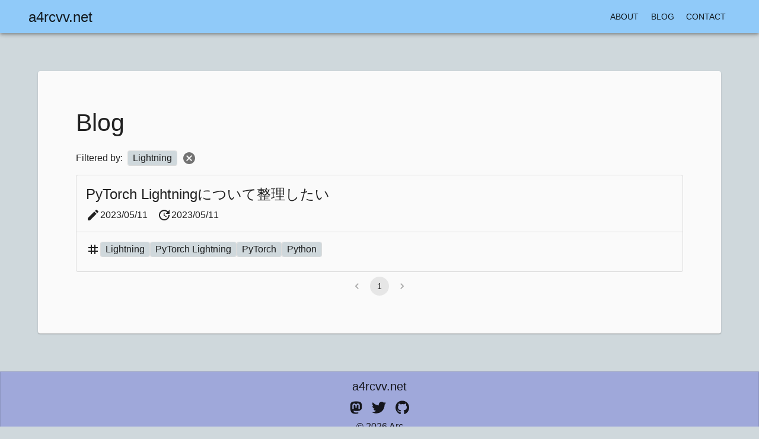

--- FILE ---
content_type: text/html; charset=utf-8
request_url: http://www.a4rcvv.net/blog/tag/Lightning
body_size: 9250
content:
<!DOCTYPE html><html lang="ja"><head><meta charSet="utf-8"/><link rel="stylesheet" href="/_next/static/css/3fce9a7b18b554a0.css" data-precedence="next"/><link rel="preload" href="/_next/static/chunks/webpack-7b80f9dc4fb17b22.js" as="script"/><link rel="preload" href="/_next/static/chunks/fd9d1056-e4084c5db525dd5e.js" as="script"/><link rel="preload" href="/_next/static/chunks/596-1e9781a30d0f30d0.js" as="script"/><link rel="preload" href="/_next/static/chunks/main-app-3ed222b2cf63209d.js" as="script"/><link rel="preload" as="script" href="https://www.googletagmanager.com/gtag/js?id=G-69HPM4PP6D"/><title>Tag: Lightning - a4rcvv.net</title><meta name="viewport" content="width=device-width, initial-scale=1"/><meta property="og:title" content="Tag: Lightning - a4rcvv.net"/><meta property="og:url" content="https://www.a4rcvv.net/blog/tag/Lightning"/><meta property="og:site_name" content="a4rcvv.net"/><meta property="og:image" content="https://www.a4rcvv.net/images/ogp.jpg"/><meta property="og:image:width" content="400"/><meta property="og:image:height" content="400"/><meta property="og:type" content="website"/><meta name="twitter:card" content="summary"/><meta name="twitter:title" content="Tag: Lightning - a4rcvv.net"/><meta name="twitter:image" content="https://www.a4rcvv.net/images/ogp.jpg"/><meta name="twitter:image:width" content="400"/><meta name="twitter:image:height" content="400"/><style data-emotion="mui 6uu46t rd0h5p 1y6ktj4 18z4yon ai8v4q 13grj9f cwb3pd 94v26k tserl5 0 6617cw 11eih2n ma7t3n 1j0sobb m3i6l1 1fgfw6t vjkoi3 6xufcu 1seirak i6bazn 1u6n2vv 1yxkq59 1m5f78l 856wfb 6kldmo jo3ec3 1wf493t 1yxmbwk eux48v vubbuv 18zsr3k 1qw96cp 52iykw 19i6x43 1dtnjt5 lrvknu 39bbo6 w6zqsg nhb8h9 1g3t9lj k0oiaf zsr9xi lrb33l 1n2c98d 18us4o6 1vp8jwk bm7tqf">html{-webkit-font-smoothing:antialiased;-moz-osx-font-smoothing:grayscale;box-sizing:border-box;-webkit-text-size-adjust:100%;}*,*::before,*::after{box-sizing:inherit;}strong,b{font-weight:700;}body{margin:0;color:rgba(0, 0, 0, 0.87);font-family:"Hiragino Kaku Gothic ProN","Hiragino Sans",Meiryo,sans-serif;font-weight:400;font-size:1rem;line-height:1.5;background-color:#cfd8dc;}@media print{body{background-color:#fff;}}body::backdrop{background-color:#cfd8dc;}.mui-rd0h5p{min-height:100vh;-webkit-flex-direction:column;-ms-flex-direction:column;flex-direction:column;display:-webkit-box;display:-webkit-flex;display:-ms-flexbox;display:flex;}.mui-1y6ktj4{display:-webkit-box;display:-webkit-flex;display:-ms-flexbox;display:flex;-webkit-flex-direction:column;-ms-flex-direction:column;flex-direction:column;width:100%;box-sizing:border-box;-webkit-flex-shrink:0;-ms-flex-negative:0;flex-shrink:0;position:fixed;z-index:1100;top:0;left:auto;right:0;background-color:#90caf9;color:rgba(0, 0, 0, 0.87);padding-left:16px;padding-right:16px;}@media print{.mui-1y6ktj4{position:absolute;}}.mui-18z4yon{background-color:#fafafa;color:rgba(0, 0, 0, 0.87);-webkit-transition:box-shadow 300ms cubic-bezier(0.4, 0, 0.2, 1) 0ms;transition:box-shadow 300ms cubic-bezier(0.4, 0, 0.2, 1) 0ms;box-shadow:0px 2px 4px -1px rgba(0,0,0,0.2),0px 4px 5px 0px rgba(0,0,0,0.14),0px 1px 10px 0px rgba(0,0,0,0.12);display:-webkit-box;display:-webkit-flex;display:-ms-flexbox;display:flex;-webkit-flex-direction:column;-ms-flex-direction:column;flex-direction:column;width:100%;box-sizing:border-box;-webkit-flex-shrink:0;-ms-flex-negative:0;flex-shrink:0;position:fixed;z-index:1100;top:0;left:auto;right:0;background-color:#90caf9;color:rgba(0, 0, 0, 0.87);padding-left:16px;padding-right:16px;}@media print{.mui-18z4yon{position:absolute;}}.mui-ai8v4q{position:relative;display:-webkit-box;display:-webkit-flex;display:-ms-flexbox;display:flex;-webkit-align-items:center;-webkit-box-align:center;-ms-flex-align:center;align-items:center;padding-left:16px;padding-right:16px;min-height:56px;}@media (min-width:smpx){.mui-ai8v4q{padding-left:24px;padding-right:24px;}}@media (min-width:xspx){@media (orientation: landscape){.mui-ai8v4q{min-height:48px;}}}@media (min-width:smpx){.mui-ai8v4q{min-height:64px;}}.mui-13grj9f{margin:0;font-family:"Hiragino Kaku Gothic ProN","Hiragino Sans",Meiryo,sans-serif;font-weight:400;font-size:1.25rem;line-height:1.334;-webkit-box-flex:1;-webkit-flex-grow:1;-ms-flex-positive:1;flex-grow:1;}@media (min-width:0px){.mui-13grj9f{font-size:1.3118rem;}}@media (min-width:520px){.mui-13grj9f{font-size:1.3118rem;}}@media (min-width:960px){.mui-13grj9f{font-size:1.4993rem;}}@media (min-width:1280px){.mui-13grj9f{font-size:1.4993rem;}}.mui-cwb3pd{-webkit-text-decoration:none;text-decoration:none;color:inherit;}.mui-cwb3pd:hover{-webkit-text-decoration:underline;text-decoration:underline;}.mui-94v26k{margin:0;font-family:inherit;font-weight:inherit;font-size:inherit;line-height:inherit;letter-spacing:inherit;color:inherit;-webkit-text-decoration:none;text-decoration:none;color:inherit;}.mui-94v26k:hover{-webkit-text-decoration:underline;text-decoration:underline;}.mui-tserl5{margin:0;font-family:inherit;font-weight:inherit;font-size:inherit;line-height:inherit;letter-spacing:inherit;color:inherit;-webkit-text-decoration:none;text-decoration:none;color:inherit;}.mui-tserl5:hover{-webkit-text-decoration:underline;text-decoration:underline;}.mui-6617cw{font-family:"Hiragino Kaku Gothic ProN","Hiragino Sans",Meiryo,sans-serif;font-weight:500;font-size:0.875rem;line-height:1.75;text-transform:uppercase;min-width:64px;padding:6px 8px;border-radius:4px;-webkit-transition:background-color 250ms cubic-bezier(0.4, 0, 0.2, 1) 0ms,box-shadow 250ms cubic-bezier(0.4, 0, 0.2, 1) 0ms,border-color 250ms cubic-bezier(0.4, 0, 0.2, 1) 0ms,color 250ms cubic-bezier(0.4, 0, 0.2, 1) 0ms;transition:background-color 250ms cubic-bezier(0.4, 0, 0.2, 1) 0ms,box-shadow 250ms cubic-bezier(0.4, 0, 0.2, 1) 0ms,border-color 250ms cubic-bezier(0.4, 0, 0.2, 1) 0ms,color 250ms cubic-bezier(0.4, 0, 0.2, 1) 0ms;color:inherit;border-color:currentColor;}.mui-6617cw:hover{-webkit-text-decoration:none;text-decoration:none;background-color:rgba(0, 0, 0, 0.04);}@media (hover: none){.mui-6617cw:hover{background-color:transparent;}}.mui-6617cw.Mui-disabled{color:rgba(0, 0, 0, 0.26);}.mui-11eih2n{display:-webkit-inline-box;display:-webkit-inline-flex;display:-ms-inline-flexbox;display:inline-flex;-webkit-align-items:center;-webkit-box-align:center;-ms-flex-align:center;align-items:center;-webkit-box-pack:center;-ms-flex-pack:center;-webkit-justify-content:center;justify-content:center;position:relative;box-sizing:border-box;-webkit-tap-highlight-color:transparent;background-color:transparent;outline:0;border:0;margin:0;border-radius:0;padding:0;cursor:pointer;-webkit-user-select:none;-moz-user-select:none;-ms-user-select:none;user-select:none;vertical-align:middle;-moz-appearance:none;-webkit-appearance:none;-webkit-text-decoration:none;text-decoration:none;color:inherit;font-family:"Hiragino Kaku Gothic ProN","Hiragino Sans",Meiryo,sans-serif;font-weight:500;font-size:0.875rem;line-height:1.75;text-transform:uppercase;min-width:64px;padding:6px 8px;border-radius:4px;-webkit-transition:background-color 250ms cubic-bezier(0.4, 0, 0.2, 1) 0ms,box-shadow 250ms cubic-bezier(0.4, 0, 0.2, 1) 0ms,border-color 250ms cubic-bezier(0.4, 0, 0.2, 1) 0ms,color 250ms cubic-bezier(0.4, 0, 0.2, 1) 0ms;transition:background-color 250ms cubic-bezier(0.4, 0, 0.2, 1) 0ms,box-shadow 250ms cubic-bezier(0.4, 0, 0.2, 1) 0ms,border-color 250ms cubic-bezier(0.4, 0, 0.2, 1) 0ms,color 250ms cubic-bezier(0.4, 0, 0.2, 1) 0ms;color:inherit;border-color:currentColor;}.mui-11eih2n::-moz-focus-inner{border-style:none;}.mui-11eih2n.Mui-disabled{pointer-events:none;cursor:default;}@media print{.mui-11eih2n{-webkit-print-color-adjust:exact;color-adjust:exact;}}.mui-11eih2n:hover{-webkit-text-decoration:none;text-decoration:none;background-color:rgba(0, 0, 0, 0.04);}@media (hover: none){.mui-11eih2n:hover{background-color:transparent;}}.mui-11eih2n.Mui-disabled{color:rgba(0, 0, 0, 0.26);}.mui-ma7t3n{display:-webkit-inline-box;display:-webkit-inline-flex;display:-ms-inline-flexbox;display:inline-flex;-webkit-align-items:center;-webkit-box-align:center;-ms-flex-align:center;align-items:center;-webkit-box-pack:center;-ms-flex-pack:center;-webkit-justify-content:center;justify-content:center;position:relative;box-sizing:border-box;-webkit-tap-highlight-color:transparent;background-color:transparent;outline:0;border:0;margin:0;border-radius:0;padding:0;cursor:pointer;-webkit-user-select:none;-moz-user-select:none;-ms-user-select:none;user-select:none;vertical-align:middle;-moz-appearance:none;-webkit-appearance:none;-webkit-text-decoration:none;text-decoration:none;color:inherit;font-family:"Hiragino Kaku Gothic ProN","Hiragino Sans",Meiryo,sans-serif;font-weight:500;font-size:0.875rem;line-height:1.75;text-transform:uppercase;min-width:64px;padding:6px 8px;border-radius:4px;-webkit-transition:background-color 250ms cubic-bezier(0.4, 0, 0.2, 1) 0ms,box-shadow 250ms cubic-bezier(0.4, 0, 0.2, 1) 0ms,border-color 250ms cubic-bezier(0.4, 0, 0.2, 1) 0ms,color 250ms cubic-bezier(0.4, 0, 0.2, 1) 0ms;transition:background-color 250ms cubic-bezier(0.4, 0, 0.2, 1) 0ms,box-shadow 250ms cubic-bezier(0.4, 0, 0.2, 1) 0ms,border-color 250ms cubic-bezier(0.4, 0, 0.2, 1) 0ms,color 250ms cubic-bezier(0.4, 0, 0.2, 1) 0ms;color:inherit;border-color:currentColor;}.mui-ma7t3n::-moz-focus-inner{border-style:none;}.mui-ma7t3n.Mui-disabled{pointer-events:none;cursor:default;}@media print{.mui-ma7t3n{-webkit-print-color-adjust:exact;color-adjust:exact;}}.mui-ma7t3n:hover{-webkit-text-decoration:none;text-decoration:none;background-color:rgba(0, 0, 0, 0.04);}@media (hover: none){.mui-ma7t3n:hover{background-color:transparent;}}.mui-ma7t3n.Mui-disabled{color:rgba(0, 0, 0, 0.26);}.mui-1j0sobb{width:100%;margin-left:auto;box-sizing:border-box;margin-right:auto;display:block;padding-left:16px;padding-right:16px;padding-top:64px;padding-left:8px;padding-right:8px;padding-bottom:8px;}@media (min-width:smpx){.mui-1j0sobb{padding-left:24px;padding-right:24px;}}@media (min-width:1280px){.mui-1j0sobb{max-width:1280px;}}.mui-m3i6l1{background-color:#fafafa;color:rgba(0, 0, 0, 0.87);-webkit-transition:box-shadow 300ms cubic-bezier(0.4, 0, 0.2, 1) 0ms;transition:box-shadow 300ms cubic-bezier(0.4, 0, 0.2, 1) 0ms;border-radius:4px;box-shadow:0px 2px 1px -1px rgba(0,0,0,0.2),0px 1px 1px 0px rgba(0,0,0,0.14),0px 1px 3px 0px rgba(0,0,0,0.12);padding:8px;width:100%;}.mui-1fgfw6t{margin:0;font-size:1.75rem;font-family:"Hiragino Kaku Gothic ProN","Hiragino Sans",Meiryo,sans-serif;font-weight:300;line-height:1.167;padding-bottom:16px;}@media (min-width:0px){.mui-1fgfw6t{font-size:1.7138rem;}}@media (min-width:520px){.mui-1fgfw6t{font-size:2.1422rem;}}@media (min-width:960px){.mui-1fgfw6t{font-size:2.3565rem;}}@media (min-width:1280px){.mui-1fgfw6t{font-size:2.5707rem;}}.mui-vjkoi3{display:-webkit-box;display:-webkit-flex;display:-ms-flexbox;display:flex;-webkit-align-items:center;-webkit-box-align:center;-ms-flex-align:center;align-items:center;padding-bottom:8px;}.mui-6xufcu{margin:0;font-family:"Hiragino Kaku Gothic ProN","Hiragino Sans",Meiryo,sans-serif;font-weight:400;font-size:1rem;line-height:1.5;padding-right:8px;}.mui-1seirak{display:-webkit-box;display:-webkit-flex;display:-ms-flexbox;display:flex;-webkit-flex-direction:row;-ms-flex-direction:row;flex-direction:row;-webkit-box-pack:start;-ms-flex-pack:start;-webkit-justify-content:flex-start;justify-content:flex-start;-webkit-align-items:center;-webkit-box-align:center;-ms-flex-align:center;align-items:center;-webkit-box-flex-wrap:wrap;-webkit-flex-wrap:wrap;-ms-flex-wrap:wrap;flex-wrap:wrap;gap:8px;}.mui-i6bazn{overflow:hidden;}.mui-1u6n2vv{background-color:#fafafa;color:rgba(0, 0, 0, 0.87);-webkit-transition:box-shadow 300ms cubic-bezier(0.4, 0, 0.2, 1) 0ms;transition:box-shadow 300ms cubic-bezier(0.4, 0, 0.2, 1) 0ms;border-radius:4px;border:1px solid rgba(0, 0, 0, 0.12);overflow:hidden;}.mui-1yxkq59{display:block;text-align:inherit;border-radius:inherit;width:100%;}.mui-1yxkq59:hover .MuiCardActionArea-focusHighlight{opacity:0.04;}@media (hover: none){.mui-1yxkq59:hover .MuiCardActionArea-focusHighlight{opacity:0;}}.mui-1yxkq59.Mui-focusVisible .MuiCardActionArea-focusHighlight{opacity:0.12;}.mui-1m5f78l{display:-webkit-inline-box;display:-webkit-inline-flex;display:-ms-inline-flexbox;display:inline-flex;-webkit-align-items:center;-webkit-box-align:center;-ms-flex-align:center;align-items:center;-webkit-box-pack:center;-ms-flex-pack:center;-webkit-justify-content:center;justify-content:center;position:relative;box-sizing:border-box;-webkit-tap-highlight-color:transparent;background-color:transparent;outline:0;border:0;margin:0;border-radius:0;padding:0;cursor:pointer;-webkit-user-select:none;-moz-user-select:none;-ms-user-select:none;user-select:none;vertical-align:middle;-moz-appearance:none;-webkit-appearance:none;-webkit-text-decoration:none;text-decoration:none;color:inherit;display:block;text-align:inherit;border-radius:inherit;width:100%;}.mui-1m5f78l::-moz-focus-inner{border-style:none;}.mui-1m5f78l.Mui-disabled{pointer-events:none;cursor:default;}@media print{.mui-1m5f78l{-webkit-print-color-adjust:exact;color-adjust:exact;}}.mui-1m5f78l:hover .MuiCardActionArea-focusHighlight{opacity:0.04;}@media (hover: none){.mui-1m5f78l:hover .MuiCardActionArea-focusHighlight{opacity:0;}}.mui-1m5f78l.Mui-focusVisible .MuiCardActionArea-focusHighlight{opacity:0.12;}.mui-856wfb{display:-webkit-inline-box;display:-webkit-inline-flex;display:-ms-inline-flexbox;display:inline-flex;-webkit-align-items:center;-webkit-box-align:center;-ms-flex-align:center;align-items:center;-webkit-box-pack:center;-ms-flex-pack:center;-webkit-justify-content:center;justify-content:center;position:relative;box-sizing:border-box;-webkit-tap-highlight-color:transparent;background-color:transparent;outline:0;border:0;margin:0;border-radius:0;padding:0;cursor:pointer;-webkit-user-select:none;-moz-user-select:none;-ms-user-select:none;user-select:none;vertical-align:middle;-moz-appearance:none;-webkit-appearance:none;-webkit-text-decoration:none;text-decoration:none;color:inherit;display:block;text-align:inherit;border-radius:inherit;width:100%;}.mui-856wfb::-moz-focus-inner{border-style:none;}.mui-856wfb.Mui-disabled{pointer-events:none;cursor:default;}@media print{.mui-856wfb{-webkit-print-color-adjust:exact;color-adjust:exact;}}.mui-856wfb:hover .MuiCardActionArea-focusHighlight{opacity:0.04;}@media (hover: none){.mui-856wfb:hover .MuiCardActionArea-focusHighlight{opacity:0;}}.mui-856wfb.Mui-focusVisible .MuiCardActionArea-focusHighlight{opacity:0.12;}.mui-6kldmo{margin:0;font-family:"Hiragino Kaku Gothic ProN","Hiragino Sans",Meiryo,sans-serif;font-weight:400;font-size:1rem;line-height:1.5;background-color:#cfd8dc;padding-left:8px;padding-right:8px;}.mui-jo3ec3{overflow:hidden;pointer-events:none;position:absolute;top:0;right:0;bottom:0;left:0;border-radius:inherit;opacity:0;background-color:currentcolor;-webkit-transition:opacity 250ms cubic-bezier(0.4, 0, 0.2, 1) 0ms;transition:opacity 250ms cubic-bezier(0.4, 0, 0.2, 1) 0ms;}.mui-1wf493t{text-align:center;-webkit-flex:0 0 auto;-ms-flex:0 0 auto;flex:0 0 auto;font-size:1.5rem;padding:8px;border-radius:50%;overflow:visible;color:rgba(0, 0, 0, 0.54);-webkit-transition:background-color 150ms cubic-bezier(0.4, 0, 0.2, 1) 0ms;transition:background-color 150ms cubic-bezier(0.4, 0, 0.2, 1) 0ms;}.mui-1wf493t:hover{background-color:rgba(0, 0, 0, 0.04);}@media (hover: none){.mui-1wf493t:hover{background-color:transparent;}}.mui-1wf493t.Mui-disabled{background-color:transparent;color:rgba(0, 0, 0, 0.26);}.mui-1yxmbwk{display:-webkit-inline-box;display:-webkit-inline-flex;display:-ms-inline-flexbox;display:inline-flex;-webkit-align-items:center;-webkit-box-align:center;-ms-flex-align:center;align-items:center;-webkit-box-pack:center;-ms-flex-pack:center;-webkit-justify-content:center;justify-content:center;position:relative;box-sizing:border-box;-webkit-tap-highlight-color:transparent;background-color:transparent;outline:0;border:0;margin:0;border-radius:0;padding:0;cursor:pointer;-webkit-user-select:none;-moz-user-select:none;-ms-user-select:none;user-select:none;vertical-align:middle;-moz-appearance:none;-webkit-appearance:none;-webkit-text-decoration:none;text-decoration:none;color:inherit;text-align:center;-webkit-flex:0 0 auto;-ms-flex:0 0 auto;flex:0 0 auto;font-size:1.5rem;padding:8px;border-radius:50%;overflow:visible;color:rgba(0, 0, 0, 0.54);-webkit-transition:background-color 150ms cubic-bezier(0.4, 0, 0.2, 1) 0ms;transition:background-color 150ms cubic-bezier(0.4, 0, 0.2, 1) 0ms;}.mui-1yxmbwk::-moz-focus-inner{border-style:none;}.mui-1yxmbwk.Mui-disabled{pointer-events:none;cursor:default;}@media print{.mui-1yxmbwk{-webkit-print-color-adjust:exact;color-adjust:exact;}}.mui-1yxmbwk:hover{background-color:rgba(0, 0, 0, 0.04);}@media (hover: none){.mui-1yxmbwk:hover{background-color:transparent;}}.mui-1yxmbwk.Mui-disabled{background-color:transparent;color:rgba(0, 0, 0, 0.26);}.mui-eux48v{display:-webkit-inline-box;display:-webkit-inline-flex;display:-ms-inline-flexbox;display:inline-flex;-webkit-align-items:center;-webkit-box-align:center;-ms-flex-align:center;align-items:center;-webkit-box-pack:center;-ms-flex-pack:center;-webkit-justify-content:center;justify-content:center;position:relative;box-sizing:border-box;-webkit-tap-highlight-color:transparent;background-color:transparent;outline:0;border:0;margin:0;border-radius:0;padding:0;cursor:pointer;-webkit-user-select:none;-moz-user-select:none;-ms-user-select:none;user-select:none;vertical-align:middle;-moz-appearance:none;-webkit-appearance:none;-webkit-text-decoration:none;text-decoration:none;color:inherit;text-align:center;-webkit-flex:0 0 auto;-ms-flex:0 0 auto;flex:0 0 auto;font-size:1.5rem;padding:8px;border-radius:50%;overflow:visible;color:rgba(0, 0, 0, 0.54);-webkit-transition:background-color 150ms cubic-bezier(0.4, 0, 0.2, 1) 0ms;transition:background-color 150ms cubic-bezier(0.4, 0, 0.2, 1) 0ms;}.mui-eux48v::-moz-focus-inner{border-style:none;}.mui-eux48v.Mui-disabled{pointer-events:none;cursor:default;}@media print{.mui-eux48v{-webkit-print-color-adjust:exact;color-adjust:exact;}}.mui-eux48v:hover{background-color:rgba(0, 0, 0, 0.04);}@media (hover: none){.mui-eux48v:hover{background-color:transparent;}}.mui-eux48v.Mui-disabled{background-color:transparent;color:rgba(0, 0, 0, 0.26);}.mui-vubbuv{-webkit-user-select:none;-moz-user-select:none;-ms-user-select:none;user-select:none;width:1em;height:1em;display:inline-block;fill:currentColor;-webkit-flex-shrink:0;-ms-flex-negative:0;flex-shrink:0;-webkit-transition:fill 200ms cubic-bezier(0.4, 0, 0.2, 1) 0ms;transition:fill 200ms cubic-bezier(0.4, 0, 0.2, 1) 0ms;font-size:1.5rem;}.mui-18zsr3k{display:-webkit-box;display:-webkit-flex;display:-ms-flexbox;display:flex;-webkit-flex-direction:column;-ms-flex-direction:column;flex-direction:column;}.mui-18zsr3k>:not(style):not(style){margin:0;}.mui-18zsr3k>:not(style)~:not(style){margin-top:8px;}.mui-1qw96cp{padding:16px;}.mui-1qw96cp:last-child{padding-bottom:24px;}.mui-52iykw{margin:0;font-family:"Hiragino Kaku Gothic ProN","Hiragino Sans",Meiryo,sans-serif;font-weight:400;font-size:1.25rem;line-height:1.334;}@media (min-width:0px){.mui-52iykw{font-size:1.3118rem;}}@media (min-width:520px){.mui-52iykw{font-size:1.3118rem;}}@media (min-width:960px){.mui-52iykw{font-size:1.4993rem;}}@media (min-width:1280px){.mui-52iykw{font-size:1.4993rem;}}.mui-19i6x43{display:-webkit-box;display:-webkit-flex;display:-ms-flexbox;display:flex;-webkit-flex-direction:row;-ms-flex-direction:row;flex-direction:row;margin-top:8px;}.mui-19i6x43>:not(style):not(style){margin:0;}.mui-19i6x43>:not(style)~:not(style){margin-left:16px;}.mui-1dtnjt5{display:-webkit-box;display:-webkit-flex;display:-ms-flexbox;display:flex;-webkit-align-items:center;-webkit-box-align:center;-ms-flex-align:center;align-items:center;-webkit-box-flex-wrap:wrap;-webkit-flex-wrap:wrap;-ms-flex-wrap:wrap;flex-wrap:wrap;}.mui-lrvknu{margin:0;font-family:"Hiragino Kaku Gothic ProN","Hiragino Sans",Meiryo,sans-serif;font-weight:400;font-size:1rem;line-height:1.5;}.mui-39bbo6{margin:0;-webkit-flex-shrink:0;-ms-flex-negative:0;flex-shrink:0;border-width:0;border-style:solid;border-color:rgba(0, 0, 0, 0.12);border-bottom-width:thin;}.mui-w6zqsg{display:-webkit-box;display:-webkit-flex;display:-ms-flexbox;display:flex;-webkit-flex-direction:column;-ms-flex-direction:column;flex-direction:column;-webkit-align-items:center;-webkit-box-align:center;-ms-flex-align:center;align-items:center;margin-top:8px;}.mui-nhb8h9{display:-webkit-box;display:-webkit-flex;display:-ms-flexbox;display:flex;-webkit-box-flex-wrap:wrap;-webkit-flex-wrap:wrap;-ms-flex-wrap:wrap;flex-wrap:wrap;-webkit-align-items:center;-webkit-box-align:center;-ms-flex-align:center;align-items:center;padding:0;margin:0;list-style:none;}.mui-1g3t9lj{font-family:"Hiragino Kaku Gothic ProN","Hiragino Sans",Meiryo,sans-serif;font-weight:400;font-size:0.875rem;line-height:1.43;border-radius:16px;text-align:center;box-sizing:border-box;min-width:32px;height:32px;padding:0 6px;margin:0 3px;color:rgba(0, 0, 0, 0.87);-webkit-transition:color 250ms cubic-bezier(0.4, 0, 0.2, 1) 0ms,background-color 250ms cubic-bezier(0.4, 0, 0.2, 1) 0ms;transition:color 250ms cubic-bezier(0.4, 0, 0.2, 1) 0ms,background-color 250ms cubic-bezier(0.4, 0, 0.2, 1) 0ms;}.mui-1g3t9lj.Mui-focusVisible{background-color:rgba(0, 0, 0, 0.12);}.mui-1g3t9lj.Mui-disabled{opacity:0.38;}.mui-1g3t9lj:hover{background-color:rgba(0, 0, 0, 0.04);}@media (hover: none){.mui-1g3t9lj:hover{background-color:transparent;}}.mui-1g3t9lj.Mui-selected{background-color:rgba(0, 0, 0, 0.08);}.mui-1g3t9lj.Mui-selected:hover{background-color:rgba(0, 0, 0, 0.12);}@media (hover: none){.mui-1g3t9lj.Mui-selected:hover{background-color:rgba(0, 0, 0, 0.08);}}.mui-1g3t9lj.Mui-selected.Mui-focusVisible{background-color:rgba(0, 0, 0, 0.2);}.mui-1g3t9lj.Mui-selected.Mui-disabled{opacity:1;color:rgba(0, 0, 0, 0.26);background-color:rgba(0, 0, 0, 0.08);}.mui-1g3t9lj.Mui-selected.Mui-disabled{color:rgba(0, 0, 0, 0.26);}.mui-k0oiaf{display:-webkit-inline-box;display:-webkit-inline-flex;display:-ms-inline-flexbox;display:inline-flex;-webkit-align-items:center;-webkit-box-align:center;-ms-flex-align:center;align-items:center;-webkit-box-pack:center;-ms-flex-pack:center;-webkit-justify-content:center;justify-content:center;position:relative;box-sizing:border-box;-webkit-tap-highlight-color:transparent;background-color:transparent;outline:0;border:0;margin:0;border-radius:0;padding:0;cursor:pointer;-webkit-user-select:none;-moz-user-select:none;-ms-user-select:none;user-select:none;vertical-align:middle;-moz-appearance:none;-webkit-appearance:none;-webkit-text-decoration:none;text-decoration:none;color:inherit;font-family:"Hiragino Kaku Gothic ProN","Hiragino Sans",Meiryo,sans-serif;font-weight:400;font-size:0.875rem;line-height:1.43;border-radius:16px;text-align:center;box-sizing:border-box;min-width:32px;height:32px;padding:0 6px;margin:0 3px;color:rgba(0, 0, 0, 0.87);-webkit-transition:color 250ms cubic-bezier(0.4, 0, 0.2, 1) 0ms,background-color 250ms cubic-bezier(0.4, 0, 0.2, 1) 0ms;transition:color 250ms cubic-bezier(0.4, 0, 0.2, 1) 0ms,background-color 250ms cubic-bezier(0.4, 0, 0.2, 1) 0ms;}.mui-k0oiaf::-moz-focus-inner{border-style:none;}.mui-k0oiaf.Mui-disabled{pointer-events:none;cursor:default;}@media print{.mui-k0oiaf{-webkit-print-color-adjust:exact;color-adjust:exact;}}.mui-k0oiaf.Mui-focusVisible{background-color:rgba(0, 0, 0, 0.12);}.mui-k0oiaf.Mui-disabled{opacity:0.38;}.mui-k0oiaf:hover{background-color:rgba(0, 0, 0, 0.04);}@media (hover: none){.mui-k0oiaf:hover{background-color:transparent;}}.mui-k0oiaf.Mui-selected{background-color:rgba(0, 0, 0, 0.08);}.mui-k0oiaf.Mui-selected:hover{background-color:rgba(0, 0, 0, 0.12);}@media (hover: none){.mui-k0oiaf.Mui-selected:hover{background-color:rgba(0, 0, 0, 0.08);}}.mui-k0oiaf.Mui-selected.Mui-focusVisible{background-color:rgba(0, 0, 0, 0.2);}.mui-k0oiaf.Mui-selected.Mui-disabled{opacity:1;color:rgba(0, 0, 0, 0.26);background-color:rgba(0, 0, 0, 0.08);}.mui-k0oiaf.Mui-selected.Mui-disabled{color:rgba(0, 0, 0, 0.26);}.mui-zsr9xi{font-size:1.25rem;margin:0 -8px;}.mui-lrb33l{-webkit-user-select:none;-moz-user-select:none;-ms-user-select:none;user-select:none;width:1em;height:1em;display:inline-block;fill:currentColor;-webkit-flex-shrink:0;-ms-flex-negative:0;flex-shrink:0;-webkit-transition:fill 200ms cubic-bezier(0.4, 0, 0.2, 1) 0ms;transition:fill 200ms cubic-bezier(0.4, 0, 0.2, 1) 0ms;font-size:1.5rem;font-size:1.25rem;margin:0 -8px;}.mui-1n2c98d{background-color:#fafafa;color:rgba(0, 0, 0, 0.87);-webkit-transition:box-shadow 300ms cubic-bezier(0.4, 0, 0.2, 1) 0ms;transition:box-shadow 300ms cubic-bezier(0.4, 0, 0.2, 1) 0ms;border:1px solid rgba(0, 0, 0, 0.12);width:100%;margin-top:auto;background-color:#9fa8da;padding-top:8px;padding-bottom:8px;}.mui-18us4o6{margin:0;font-family:"Hiragino Kaku Gothic ProN","Hiragino Sans",Meiryo,sans-serif;font-weight:500;font-size:1.125rem;line-height:1.6;text-align:center;color:rgba(0, 0, 0, 0.87);}@media (min-width:0px){.mui-18us4o6{font-size:1.0938rem;}}@media (min-width:520px){.mui-18us4o6{font-size:1.25rem;}}@media (min-width:960px){.mui-18us4o6{font-size:1.25rem;}}@media (min-width:1280px){.mui-18us4o6{font-size:1.25rem;}}.mui-1vp8jwk{display:-webkit-box;display:-webkit-flex;display:-ms-flexbox;display:flex;-webkit-flex-direction:row;-ms-flex-direction:row;flex-direction:row;-webkit-box-pack:center;-ms-flex-pack:center;-webkit-justify-content:center;justify-content:center;}.mui-bm7tqf{margin:0;font-family:"Hiragino Kaku Gothic ProN","Hiragino Sans",Meiryo,sans-serif;font-weight:400;font-size:1rem;line-height:1.5;text-align:center;color:rgba(0, 0, 0, 0.87);}</style><script src="/_next/static/chunks/polyfills-78c92fac7aa8fdd8.js" noModule="" type="cd5c6d17232cb13bad9153ca-text/javascript"></script></head><body><div><div class="MuiBox-root mui-rd0h5p"><header class="MuiPaper-root MuiPaper-elevation MuiPaper-elevation4 MuiAppBar-root MuiAppBar-colorPrimary MuiAppBar-positionFixed mui-fixed mui-18z4yon"><div class="MuiToolbar-root MuiToolbar-gutters MuiToolbar-regular mui-ai8v4q"><h5 class="MuiTypography-root MuiTypography-h5 mui-13grj9f"><a class="MuiTypography-root MuiTypography-inherit MuiLink-root MuiLink-underlineHover mui-tserl5" href="/">a4rcvv.net</a></h5><div class="MuiBox-root mui-0"><a class="MuiButtonBase-root MuiButton-root MuiButton-text MuiButton-textInherit MuiButton-sizeMedium MuiButton-textSizeMedium MuiButton-colorInherit MuiButton-root MuiButton-text MuiButton-textInherit MuiButton-sizeMedium MuiButton-textSizeMedium MuiButton-colorInherit mui-ma7t3n" tabindex="0" href="/blog/entry/about">About</a><a class="MuiButtonBase-root MuiButton-root MuiButton-text MuiButton-textInherit MuiButton-sizeMedium MuiButton-textSizeMedium MuiButton-colorInherit MuiButton-root MuiButton-text MuiButton-textInherit MuiButton-sizeMedium MuiButton-textSizeMedium MuiButton-colorInherit mui-ma7t3n" tabindex="0" href="/blog">Blog</a><a class="MuiButtonBase-root MuiButton-root MuiButton-text MuiButton-textInherit MuiButton-sizeMedium MuiButton-textSizeMedium MuiButton-colorInherit MuiButton-root MuiButton-text MuiButton-textInherit MuiButton-sizeMedium MuiButton-textSizeMedium MuiButton-colorInherit mui-ma7t3n" tabindex="0" href="/blog/entry/contact">Contact</a></div></div></header><div class="MuiContainer-root MuiContainer-maxWidthDesktop mui-1j0sobb"><div class="MuiPaper-root MuiPaper-elevation MuiPaper-rounded MuiPaper-elevation1 mui-m3i6l1"><div class="MuiBox-root mui-0"><h1 class="MuiTypography-root MuiTypography-h1 mui-1fgfw6t">Blog</h1><div class="MuiBox-root mui-vjkoi3"><p class="MuiTypography-root MuiTypography-body1 mui-6xufcu">Filtered by:</p><div class="MuiStack-root mui-1seirak"><div class="MuiBox-root mui-0"><div class="MuiPaper-root MuiPaper-outlined MuiPaper-rounded MuiCard-root mui-1u6n2vv"><a class="MuiButtonBase-root MuiCardActionArea-root mui-856wfb" tabindex="0" href="/blog/tag/Lightning"><p class="MuiTypography-root MuiTypography-body1 mui-6kldmo">Lightning </p><span class="MuiCardActionArea-focusHighlight mui-jo3ec3"></span></a></div></div></div><a class="MuiButtonBase-root MuiIconButton-root MuiIconButton-sizeMedium mui-eux48v" tabindex="0" href="/blog"><svg class="MuiSvgIcon-root MuiSvgIcon-fontSizeMedium mui-vubbuv" focusable="false" aria-hidden="true" viewBox="0 0 24 24" data-testid="CancelIcon"><path d="M12 2C6.47 2 2 6.47 2 12s4.47 10 10 10 10-4.47 10-10S17.53 2 12 2zm5 13.59L15.59 17 12 13.41 8.41 17 7 15.59 10.59 12 7 8.41 8.41 7 12 10.59 15.59 7 17 8.41 13.41 12 17 15.59z"></path></svg></a></div><div class="MuiStack-root mui-18zsr3k"><div class="MuiPaper-root MuiPaper-outlined MuiPaper-rounded MuiCard-root mui-1u6n2vv"><a class="MuiButtonBase-root MuiCardActionArea-root mui-856wfb" tabindex="0" href="/blog/entry/abstract-of-lightning"><div class="MuiCardContent-root mui-1qw96cp"><h5 class="MuiTypography-root MuiTypography-h5 mui-52iykw">PyTorch Lightningについて整理したい</h5><div class="MuiStack-root mui-19i6x43"><div class="MuiBox-root mui-1dtnjt5"><svg class="MuiSvgIcon-root MuiSvgIcon-fontSizeMedium mui-vubbuv" focusable="false" aria-hidden="true" viewBox="0 0 24 24" data-testid="CreateIcon"><path d="M3 17.25V21h3.75L17.81 9.94l-3.75-3.75L3 17.25zM20.71 7.04c.39-.39.39-1.02 0-1.41l-2.34-2.34a.9959.9959 0 0 0-1.41 0l-1.83 1.83 3.75 3.75 1.83-1.83z"></path></svg><p class="MuiTypography-root MuiTypography-body1 mui-lrvknu">2023/05/11</p></div><div class="MuiBox-root mui-1dtnjt5"><svg class="MuiSvgIcon-root MuiSvgIcon-fontSizeMedium mui-vubbuv" focusable="false" aria-hidden="true" viewBox="0 0 24 24" data-testid="UpdateIcon"><path d="M21 10.12h-6.78l2.74-2.82c-2.73-2.7-7.15-2.8-9.88-.1-2.73 2.71-2.73 7.08 0 9.79s7.15 2.71 9.88 0C18.32 15.65 19 14.08 19 12.1h2c0 1.98-.88 4.55-2.64 6.29-3.51 3.48-9.21 3.48-12.72 0-3.5-3.47-3.53-9.11-.02-12.58s9.14-3.47 12.65 0L21 3v7.12zM12.5 8v4.25l3.5 2.08-.72 1.21L11 13V8h1.5z"></path></svg><p class="MuiTypography-root MuiTypography-body1 mui-lrvknu">2023/05/11</p></div></div></div><span class="MuiCardActionArea-focusHighlight mui-jo3ec3"></span></a><hr class="MuiDivider-root MuiDivider-fullWidth mui-39bbo6"/><div class="MuiCardContent-root mui-1qw96cp"><div class="MuiStack-root mui-1seirak"><svg class="MuiSvgIcon-root MuiSvgIcon-fontSizeMedium mui-vubbuv" focusable="false" aria-hidden="true" viewBox="0 0 24 24" data-testid="TagIcon"><path d="M20 10V8h-4V4h-2v4h-4V4H8v4H4v2h4v4H4v2h4v4h2v-4h4v4h2v-4h4v-2h-4v-4h4zm-6 4h-4v-4h4v4z"></path></svg><div class="MuiBox-root mui-0"><div class="MuiPaper-root MuiPaper-outlined MuiPaper-rounded MuiCard-root mui-1u6n2vv"><a class="MuiButtonBase-root MuiCardActionArea-root mui-856wfb" tabindex="0" href="/blog/tag/Lightning"><p class="MuiTypography-root MuiTypography-body1 mui-6kldmo">Lightning </p><span class="MuiCardActionArea-focusHighlight mui-jo3ec3"></span></a></div></div><div class="MuiBox-root mui-0"><div class="MuiPaper-root MuiPaper-outlined MuiPaper-rounded MuiCard-root mui-1u6n2vv"><a class="MuiButtonBase-root MuiCardActionArea-root mui-856wfb" tabindex="0" href="/blog/tag/PyTorch Lightning"><p class="MuiTypography-root MuiTypography-body1 mui-6kldmo">PyTorch Lightning </p><span class="MuiCardActionArea-focusHighlight mui-jo3ec3"></span></a></div></div><div class="MuiBox-root mui-0"><div class="MuiPaper-root MuiPaper-outlined MuiPaper-rounded MuiCard-root mui-1u6n2vv"><a class="MuiButtonBase-root MuiCardActionArea-root mui-856wfb" tabindex="0" href="/blog/tag/PyTorch"><p class="MuiTypography-root MuiTypography-body1 mui-6kldmo">PyTorch </p><span class="MuiCardActionArea-focusHighlight mui-jo3ec3"></span></a></div></div><div class="MuiBox-root mui-0"><div class="MuiPaper-root MuiPaper-outlined MuiPaper-rounded MuiCard-root mui-1u6n2vv"><a class="MuiButtonBase-root MuiCardActionArea-root mui-856wfb" tabindex="0" href="/blog/tag/Python"><p class="MuiTypography-root MuiTypography-body1 mui-6kldmo">Python </p><span class="MuiCardActionArea-focusHighlight mui-jo3ec3"></span></a></div></div></div></div></div></div><div class="MuiStack-root mui-w6zqsg"><nav aria-label="pagination navigation" class="MuiPagination-root MuiPagination-text mui-0"><ul class="MuiPagination-ul mui-nhb8h9"><li><button class="MuiButtonBase-root Mui-disabled MuiPaginationItem-root MuiPaginationItem-sizeMedium MuiPaginationItem-text MuiPaginationItem-circular Mui-disabled MuiPaginationItem-previousNext mui-k0oiaf" tabindex="-1" type="button" disabled="" aria-label="Go to previous page"><svg class="MuiSvgIcon-root MuiSvgIcon-fontSizeMedium MuiPaginationItem-icon mui-lrb33l" focusable="false" aria-hidden="true" viewBox="0 0 24 24" data-testid="NavigateBeforeIcon"><path d="M15.41 7.41L14 6l-6 6 6 6 1.41-1.41L10.83 12z"></path></svg></button></li><li><button class="MuiButtonBase-root MuiPaginationItem-root MuiPaginationItem-sizeMedium MuiPaginationItem-text MuiPaginationItem-circular Mui-selected MuiPaginationItem-page mui-k0oiaf" tabindex="0" type="button" aria-current="true" aria-label="page 1">1</button></li><li><button class="MuiButtonBase-root Mui-disabled MuiPaginationItem-root MuiPaginationItem-sizeMedium MuiPaginationItem-text MuiPaginationItem-circular Mui-disabled MuiPaginationItem-previousNext mui-k0oiaf" tabindex="-1" type="button" disabled="" aria-label="Go to next page"><svg class="MuiSvgIcon-root MuiSvgIcon-fontSizeMedium MuiPaginationItem-icon mui-lrb33l" focusable="false" aria-hidden="true" viewBox="0 0 24 24" data-testid="NavigateNextIcon"><path d="M10 6L8.59 7.41 13.17 12l-4.58 4.59L10 18l6-6z"></path></svg></button></li></ul></nav></div></div></div></div><footer class="MuiPaper-root MuiPaper-outlined mui-1n2c98d"><h6 class="MuiTypography-root MuiTypography-h6 MuiTypography-alignCenter mui-18us4o6"><a class="MuiTypography-root MuiTypography-inherit MuiLink-root MuiLink-underlineHover mui-tserl5" href="/">a4rcvv.net</a></h6><div class="MuiStack-root mui-1vp8jwk"><button class="MuiButtonBase-root MuiIconButton-root MuiIconButton-sizeMedium mui-1yxmbwk" tabindex="0" type="button"><svg aria-hidden="true" focusable="false" data-prefix="fab" data-icon="mastodon" class="svg-inline--fa fa-mastodon " role="img" xmlns="http://www.w3.org/2000/svg" viewBox="0 0 448 512" color="rgba(0, 0, 0, 0.87)"><path fill="currentColor" d="M433 179.11c0-97.2-63.71-125.7-63.71-125.7-62.52-28.7-228.56-28.4-290.48 0 0 0-63.72 28.5-63.72 125.7 0 115.7-6.6 259.4 105.63 289.1 40.51 10.7 75.32 13 103.33 11.4 50.81-2.8 79.32-18.1 79.32-18.1l-1.7-36.9s-36.31 11.4-77.12 10.1c-40.41-1.4-83-4.4-89.63-54a102.54 102.54 0 0 1-.9-13.9c85.63 20.9 158.65 9.1 178.75 6.7 56.12-6.7 105-41.3 111.23-72.9 9.8-49.8 9-121.5 9-121.5zm-75.12 125.2h-46.63v-114.2c0-49.7-64-51.6-64 6.9v62.5h-46.33V197c0-58.5-64-56.6-64-6.9v114.2H90.19c0-122.1-5.2-147.9 18.41-175 25.9-28.9 79.82-30.8 103.83 6.1l11.6 19.5 11.6-19.5c24.11-37.1 78.12-34.8 103.83-6.1 23.71 27.3 18.4 53 18.4 175z"></path></svg></button><button class="MuiButtonBase-root MuiIconButton-root MuiIconButton-sizeMedium mui-1yxmbwk" tabindex="0" type="button"><svg aria-hidden="true" focusable="false" data-prefix="fab" data-icon="twitter" class="svg-inline--fa fa-twitter " role="img" xmlns="http://www.w3.org/2000/svg" viewBox="0 0 512 512" color="rgba(0, 0, 0, 0.87)"><path fill="currentColor" d="M459.37 151.716c.325 4.548.325 9.097.325 13.645 0 138.72-105.583 298.558-298.558 298.558-59.452 0-114.68-17.219-161.137-47.106 8.447.974 16.568 1.299 25.34 1.299 49.055 0 94.213-16.568 130.274-44.832-46.132-.975-84.792-31.188-98.112-72.772 6.498.974 12.995 1.624 19.818 1.624 9.421 0 18.843-1.3 27.614-3.573-48.081-9.747-84.143-51.98-84.143-102.985v-1.299c13.969 7.797 30.214 12.67 47.431 13.319-28.264-18.843-46.781-51.005-46.781-87.391 0-19.492 5.197-37.36 14.294-52.954 51.655 63.675 129.3 105.258 216.365 109.807-1.624-7.797-2.599-15.918-2.599-24.04 0-57.828 46.782-104.934 104.934-104.934 30.213 0 57.502 12.67 76.67 33.137 23.715-4.548 46.456-13.32 66.599-25.34-7.798 24.366-24.366 44.833-46.132 57.827 21.117-2.273 41.584-8.122 60.426-16.243-14.292 20.791-32.161 39.308-52.628 54.253z"></path></svg></button><button class="MuiButtonBase-root MuiIconButton-root MuiIconButton-sizeMedium mui-1yxmbwk" tabindex="0" type="button"><svg aria-hidden="true" focusable="false" data-prefix="fab" data-icon="github" class="svg-inline--fa fa-github " role="img" xmlns="http://www.w3.org/2000/svg" viewBox="0 0 496 512" color="rgba(0, 0, 0, 0.87)"><path fill="currentColor" d="M165.9 397.4c0 2-2.3 3.6-5.2 3.6-3.3.3-5.6-1.3-5.6-3.6 0-2 2.3-3.6 5.2-3.6 3-.3 5.6 1.3 5.6 3.6zm-31.1-4.5c-.7 2 1.3 4.3 4.3 4.9 2.6 1 5.6 0 6.2-2s-1.3-4.3-4.3-5.2c-2.6-.7-5.5.3-6.2 2.3zm44.2-1.7c-2.9.7-4.9 2.6-4.6 4.9.3 2 2.9 3.3 5.9 2.6 2.9-.7 4.9-2.6 4.6-4.6-.3-1.9-3-3.2-5.9-2.9zM244.8 8C106.1 8 0 113.3 0 252c0 110.9 69.8 205.8 169.5 239.2 12.8 2.3 17.3-5.6 17.3-12.1 0-6.2-.3-40.4-.3-61.4 0 0-70 15-84.7-29.8 0 0-11.4-29.1-27.8-36.6 0 0-22.9-15.7 1.6-15.4 0 0 24.9 2 38.6 25.8 21.9 38.6 58.6 27.5 72.9 20.9 2.3-16 8.8-27.1 16-33.7-55.9-6.2-112.3-14.3-112.3-110.5 0-27.5 7.6-41.3 23.6-58.9-2.6-6.5-11.1-33.3 2.6-67.9 20.9-6.5 69 27 69 27 20-5.6 41.5-8.5 62.8-8.5s42.8 2.9 62.8 8.5c0 0 48.1-33.6 69-27 13.7 34.7 5.2 61.4 2.6 67.9 16 17.7 25.8 31.5 25.8 58.9 0 96.5-58.9 104.2-114.8 110.5 9.2 7.9 17 22.9 17 46.4 0 33.7-.3 75.4-.3 83.6 0 6.5 4.6 14.4 17.3 12.1C428.2 457.8 496 362.9 496 252 496 113.3 383.5 8 244.8 8zM97.2 352.9c-1.3 1-1 3.3.7 5.2 1.6 1.6 3.9 2.3 5.2 1 1.3-1 1-3.3-.7-5.2-1.6-1.6-3.9-2.3-5.2-1zm-10.8-8.1c-.7 1.3.3 2.9 2.3 3.9 1.6 1 3.6.7 4.3-.7.7-1.3-.3-2.9-2.3-3.9-2-.6-3.6-.3-4.3.7zm32.4 35.6c-1.6 1.3-1 4.3 1.3 6.2 2.3 2.3 5.2 2.6 6.5 1 1.3-1.3.7-4.3-1.3-6.2-2.2-2.3-5.2-2.6-6.5-1zm-11.4-14.7c-1.6 1-1.6 3.6 0 5.9 1.6 2.3 4.3 3.3 5.6 2.3 1.6-1.3 1.6-3.9 0-6.2-1.4-2.3-4-3.3-5.6-2z"></path></svg></button></div><p class="MuiTypography-root MuiTypography-body1 MuiTypography-alignCenter mui-bm7tqf">© <!-- -->2023<!-- --> Arc</p></footer></div></div><script src="/_next/static/chunks/webpack-7b80f9dc4fb17b22.js" async="" type="cd5c6d17232cb13bad9153ca-text/javascript"></script><script src="/_next/static/chunks/fd9d1056-e4084c5db525dd5e.js" async="" type="cd5c6d17232cb13bad9153ca-text/javascript"></script><script src="/_next/static/chunks/596-1e9781a30d0f30d0.js" async="" type="cd5c6d17232cb13bad9153ca-text/javascript"></script><script src="/_next/static/chunks/main-app-3ed222b2cf63209d.js" async="" type="cd5c6d17232cb13bad9153ca-text/javascript"></script><script type="cd5c6d17232cb13bad9153ca-text/javascript">(self.__next_f=self.__next_f||[]).push([0])</script><script type="cd5c6d17232cb13bad9153ca-text/javascript">self.__next_f.push([1,"1:HL[\"/_next/static/css/3fce9a7b18b554a0.css\",{\"as\":\"style\"}]\n0:\"$L2\"\n"])</script><script type="cd5c6d17232cb13bad9153ca-text/javascript">self.__next_f.push([1,"3:I{\"id\":57948,\"chunks\":[\"2272:static/chunks/webpack-7b80f9dc4fb17b22.js\",\"2971:static/chunks/fd9d1056-e4084c5db525dd5e.js\",\"596:static/chunks/596-1e9781a30d0f30d0.js\"],\"name\":\"default\",\"async\":false}\n5:I{\"id\":56628,\"chunks\":[\"2272:static/chunks/webpack-7b80f9dc4fb17b22.js\",\"2971:static/chunks/fd9d1056-e4084c5db525dd5e.js\",\"596:static/chunks/596-1e9781a30d0f30d0.js\"],\"name\":\"GlobalError\",\"async\":false}\n6:I{\"id\":83015,\"chunks\":[\"444:static/chunks/444-b0fcb18abbfa8e55.js\",\"3185:static/chunks/app/layout-2a06ef"])</script><script type="cd5c6d17232cb13bad9153ca-text/javascript">self.__next_f.push([1,"0ee6effb01.js\"],\"name\":\"\",\"async\":false}\n7:I{\"id\":99060,\"chunks\":[\"444:static/chunks/444-b0fcb18abbfa8e55.js\",\"3185:static/chunks/app/layout-2a06ef0ee6effb01.js\"],\"name\":\"\",\"async\":false}\n8:I{\"id\":47767,\"chunks\":[\"2272:static/chunks/webpack-7b80f9dc4fb17b22.js\",\"2971:static/chunks/fd9d1056-e4084c5db525dd5e.js\",\"596:static/chunks/596-1e9781a30d0f30d0.js\"],\"name\":\"default\",\"async\":false}\n9:I{\"id\":57920,\"chunks\":[\"2272:static/chunks/webpack-7b80f9dc4fb17b22.js\",\"2971:static/chunks/fd9d1056-e4084c5db525dd5e.js\""])</script><script type="cd5c6d17232cb13bad9153ca-text/javascript">self.__next_f.push([1,",\"596:static/chunks/596-1e9781a30d0f30d0.js\"],\"name\":\"default\",\"async\":false}\n"])</script><script type="cd5c6d17232cb13bad9153ca-text/javascript">self.__next_f.push([1,"2:[[[\"$\",\"link\",\"0\",{\"rel\":\"stylesheet\",\"href\":\"/_next/static/css/3fce9a7b18b554a0.css\",\"precedence\":\"next\"}]],[\"$\",\"$L3\",null,{\"buildId\":\"cXqWmO8_tJ-Z4m2JKqk80\",\"assetPrefix\":\"\",\"initialCanonicalUrl\":\"/blog/tag/Lightning\",\"initialTree\":[\"\",{\"children\":[\"blog\",{\"children\":[\"tag\",{\"children\":[[\"tag\",\"Lightning\",\"d\"],{\"children\":[\"__PAGE__?{\\\"tag\\\":\\\"Lightning\\\"}\",{}]}]}]}]},\"$undefined\",\"$undefined\",true],\"initialHead\":\"$L4\",\"globalErrorComponent\":\"$5\",\"children\":[[\"$\",\"html\",null,{\"lang\":\"ja\",\"children\":[[\"$\",\"head\",null,{\"children\":[[\"$\",\"$L6\",null,{\"async\":true,\"src\":\"https://www.googletagmanager.com/gtag/js?id=G-69HPM4PP6D\"}],[\"$\",\"$L6\",null,{\"id\":\"ga\",\"children\":\"window.dataLayer = window.dataLayer || [];\\n          function gtag(){dataLayer.push(arguments);}\\n          gtag('js', new Date());\\n        \\n          gtag('config', 'G-69HPM4PP6D');\"}]]}],[\"$\",\"body\",null,{\"children\":[\"$\",\"$L7\",null,{\"options\":{\"key\":\"mui\"},\"children\":[\"$\",\"$L8\",null,{\"parallelRouterKey\":\"children\",\"segmentPath\":[\"children\"],\"error\":\"$undefined\",\"errorStyles\":\"$undefined\",\"loading\":\"$undefined\",\"loadingStyles\":\"$undefined\",\"hasLoading\":false,\"template\":[\"$\",\"$L9\",null,{}],\"templateStyles\":\"$undefined\",\"notFound\":\"$undefined\",\"notFoundStyles\":\"$undefined\",\"childProp\":{\"current\":[\"$\",\"$L8\",null,{\"parallelRouterKey\":\"children\",\"segmentPath\":[\"children\",\"blog\",\"children\"],\"error\":\"$undefined\",\"errorStyles\":\"$undefined\",\"loading\":\"$undefined\",\"loadingStyles\":\"$undefined\",\"hasLoading\":false,\"template\":[\"$\",\"$L9\",null,{}],\"templateStyles\":\"$undefined\",\"notFound\":\"$undefined\",\"notFoundStyles\":\"$undefined\",\"childProp\":{\"current\":[\"$\",\"$L8\",null,{\"parallelRouterKey\":\"children\",\"segmentPath\":[\"children\",\"blog\",\"children\",\"tag\",\"children\"],\"error\":\"$undefined\",\"errorStyles\":\"$undefined\",\"loading\":\"$undefined\",\"loadingStyles\":\"$undefined\",\"hasLoading\":false,\"template\":[\"$\",\"$L9\",null,{}],\"templateStyles\":\"$undefined\",\"notFound\":\"$undefined\",\"notFoundStyles\":\"$undefined\",\"childProp\":{\"current\":[\"$\",\"$L8\",null,{\"parallelRouterKey\":\"children\",\"segmentPath\":[\"children\",\"blog\",\"children\",\"tag\",\"children\",[\"tag\",\"Lightning\",\"d\"],\"children\"],\"error\":\"$undefined\",\"errorStyles\":\"$undefined\",\"loading\":\"$undefined\",\"loadingStyles\":\"$undefined\",\"hasLoading\":false,\"template\":[\"$\",\"$L9\",null,{}],\"templateStyles\":\"$undefined\",\"notFound\":\"$undefined\",\"notFoundStyles\":\"$undefined\",\"childProp\":{\"current\":[\"$La\",null],\"segment\":\"__PAGE__?{\\\"tag\\\":\\\"Lightning\\\"}\"},\"styles\":[]}],\"segment\":[\"tag\",\"Lightning\",\"d\"]},\"styles\":[]}],\"segment\":\"tag\"},\"styles\":[]}],\"segment\":\"blog\"},\"styles\":[]}]}]}]]}],null]}]]\n"])</script><script type="cd5c6d17232cb13bad9153ca-text/javascript">self.__next_f.push([1,"b:I{\"id\":39294,\"chunks\":[\"3958:static/chunks/69b09407-e28a764c70cb82cb.js\",\"444:static/chunks/444-b0fcb18abbfa8e55.js\",\"6839:static/chunks/6839-be02c5edc919f0b7.js\",\"9193:static/chunks/9193-32919fab25ac9607.js\",\"6885:static/chunks/6885-2abb495a52744526.js\",\"7687:static/chunks/app/blog/tag/[tag]/page-f5848a0d639da84e.js\"],\"name\":\"\",\"async\":false}\n"])</script><script type="cd5c6d17232cb13bad9153ca-text/javascript">self.__next_f.push([1,"a:[\"$\",\"$Lb\",null,{\"tag\":\"Lightning\",\"metadata\":[{\"id\":\"about\",\"title\":\"About\",\"createdDate\":\"Thu Jan 01 1970 00:00:00 GMT+0000 (Coordinated Universal Time)\",\"updatedDate\":\"Fri Feb 03 2023 00:00:00 GMT+0000 (Coordinated Universal Time)\",\"tags\":[\"about\"],\"isDraft\":false},{\"id\":\"abstract-of-lightning\",\"title\":\"PyTorch Lightningについて整理したい\",\"createdDate\":\"Thu May 11 2023 00:00:00 GMT+0000 (Coordinated Universal Time)\",\"updatedDate\":\"Thu May 11 2023 00:00:00 GMT+0000 (Coordinated Universal Time)\",\"tags\":[\"Lightning\",\"PyTorch Lightning\",\"PyTorch\",\"Python\"],\"isDraft\":false},{\"id\":\"contact\",\"title\":\"Contact\",\"createdDate\":\"Thu Jan 01 1970 00:00:00 GMT+0000 (Coordinated Universal Time)\",\"updatedDate\":\"Sun Jan 29 2023 00:00:00 GMT+0000 (Coordinated Universal Time)\",\"tags\":[\"about\"],\"isDraft\":false},{\"id\":\"create-next-project-2023\",\"title\":\"Next.jsのプロジェクトを作る(2023)\",\"createdDate\":\"Sat Aug 05 2023 00:00:00 GMT+0000 (Coordinated Universal Time)\",\"updatedDate\":\"Sat Aug 05 2023 00:00:00 GMT+0000 (Coordinated Universal Time)\",\"tags\":[\"Next.js\",\"TypeScript\"],\"isDraft\":false},{\"id\":\"deploy-misskey\",\"title\":\"Misskeyインスタンスを立ててみた\",\"createdDate\":\"Sun Feb 12 2023 00:00:00 GMT+0000 (Coordinated Universal Time)\",\"updatedDate\":\"Sun Feb 12 2023 00:00:00 GMT+0000 (Coordinated Universal Time)\",\"tags\":[\"Misskey\",\"Docker\",\"Docker Compose\",\"nginx\"],\"isDraft\":true},{\"id\":\"mccmmancc2022\",\"title\":\"MCCMMANCC2022のスライドを供養する\",\"createdDate\":\"Sun Jun 11 2023 00:00:00 GMT+0000 (Coordinated Universal Time)\",\"updatedDate\":\"Sun Jun 11 2023 00:00:00 GMT+0000 (Coordinated Universal Time)\",\"tags\":[\"discord.js\",\"TypeScript\",\"Node.js\",\"AWS\",\"GCP\"],\"isDraft\":false},{\"id\":\"next-app-router\",\"title\":\"Next.jsのルーティングをApp Routerに移行した\",\"createdDate\":\"Sun Aug 06 2023 00:00:00 GMT+0000 (Coordinated Universal Time)\",\"updatedDate\":\"Sun Aug 06 2023 00:00:00 GMT+0000 (Coordinated Universal Time)\",\"tags\":[\"Next.js\"],\"isDraft\":false},{\"id\":\"next-website\",\"title\":\"Next.jsでウェブサイトを作った話\",\"createdDate\":\"Tue Jan 31 2023 00:00:00 GMT+0000 (Coordinated Universal Time)\",\"updatedDate\":\"Sun Feb 12 2023 00:00:00 GMT+0000 (Coordinated Universal Time)\",\"tags\":[\"React\",\"TypeScript\",\"Next.js\",\"Material UI\"],\"isDraft\":false},{\"id\":\"si2023-e-seikatsu\",\"title\":\"インターン記【(株)いい生活編】 または私は如何にしてデザインパターンをチーム開発に導入したか\",\"createdDate\":\"Fri Aug 18 2023 00:00:00 GMT+0000 (Coordinated Universal Time)\",\"updatedDate\":\"Fri Aug 18 2023 00:00:00 GMT+0000 (Coordinated Universal Time)\",\"tags\":[\"インターン\",\"React\",\"デザインパターン\"],\"isDraft\":false},{\"id\":\"tsynct\",\"title\":\"時間割アプリを作ってみた話\",\"createdDate\":\"Sun May 07 2023 00:00:00 GMT+0000 (Coordinated Universal Time)\",\"updatedDate\":\"Sun May 07 2023 00:00:00 GMT+0000 (Coordinated Universal Time)\",\"tags\":[\"TypeScript\",\"Material UI\",\"Next.js\",\"Firebase\"],\"isDraft\":false}]}]\n"])</script><script type="cd5c6d17232cb13bad9153ca-text/javascript">self.__next_f.push([1,"4:[[\"$\",\"meta\",\"0\",{\"charSet\":\"utf-8\"}],[\"$\",\"title\",\"1\",{\"children\":\"Tag: Lightning - a4rcvv.net\"}],[\"$\",\"meta\",\"2\",{\"name\":\"viewport\",\"content\":\"width=device-width, initial-scale=1\"}],[\"$\",\"meta\",\"3\",{\"property\":\"og:title\",\"content\":\"Tag: Lightning - a4rcvv.net\"}],[\"$\",\"meta\",\"4\",{\"property\":\"og:url\",\"content\":\"https://www.a4rcvv.net/blog/tag/Lightning\"}],[\"$\",\"meta\",\"5\",{\"property\":\"og:site_name\",\"content\":\"a4rcvv.net\"}],[\"$\",\"meta\",\"6\",{\"property\":\"og:image\",\"content\":\"https://www.a4rcvv.net/images/ogp.jpg\"}],[\"$\",\"meta\",\"7\",{\"property\":\"og:image:width\",\"content\":\"400\"}],[\"$\",\"meta\",\"8\",{\"property\":\"og:image:height\",\"content\":\"400\"}],[\"$\",\"meta\",\"9\",{\"property\":\"og:type\",\"content\":\"website\"}],[\"$\",\"meta\",\"10\",{\"name\":\"twitter:card\",\"content\":\"summary\"}],[\"$\",\"meta\",\"11\",{\"name\":\"twitter:title\",\"content\":\"Tag: Lightning - a4rcvv.net\"}],[\"$\",\"meta\",\"12\",{\"name\":\"twitter:image\",\"content\":\"https://www.a4rcvv.net/images/ogp.jpg\"}],[\"$\",\"meta\",\"13\",{\"name\":\"twitter:image:width\",\"content\":\"400\"}],[\"$\",\"meta\",\"14\",{\"name\":\"twitter:image:height\",\"content\":\"400\"}]]\n"])</script><script src="/cdn-cgi/scripts/7d0fa10a/cloudflare-static/rocket-loader.min.js" data-cf-settings="cd5c6d17232cb13bad9153ca-|49" defer></script><script defer src="https://static.cloudflareinsights.com/beacon.min.js/vcd15cbe7772f49c399c6a5babf22c1241717689176015" integrity="sha512-ZpsOmlRQV6y907TI0dKBHq9Md29nnaEIPlkf84rnaERnq6zvWvPUqr2ft8M1aS28oN72PdrCzSjY4U6VaAw1EQ==" data-cf-beacon='{"version":"2024.11.0","token":"a572c1add5bd478fa6845a5701945d16","r":1,"server_timing":{"name":{"cfCacheStatus":true,"cfEdge":true,"cfExtPri":true,"cfL4":true,"cfOrigin":true,"cfSpeedBrain":true},"location_startswith":null}}' crossorigin="anonymous"></script>
</body></html>

--- FILE ---
content_type: text/plain; charset=utf-8
request_url: http://www.a4rcvv.net/blog/tag/Lightning.txt?_rsc=4k5sz
body_size: 2116
content:
1:HL["/_next/static/css/3fce9a7b18b554a0.css",{"as":"style"}]
0:["cXqWmO8_tJ-Z4m2JKqk80",[[["",{"children":["blog",{"children":["tag",{"children":[["tag","Lightning","d"],{"children":["__PAGE__?{\"tag\":\"Lightning\"}",{}]}]}]}]},"$undefined","$undefined",true],"$L2",[[["$","link","0",{"rel":"stylesheet","href":"/_next/static/css/3fce9a7b18b554a0.css","precedence":"next"}]],"$L3"]]]]
4:I{"id":83015,"chunks":["444:static/chunks/444-b0fcb18abbfa8e55.js","3185:static/chunks/app/layout-2a06ef0ee6effb01.js"],"name":"","async":false}
5:I{"id":99060,"chunks":["444:static/chunks/444-b0fcb18abbfa8e55.js","3185:static/chunks/app/layout-2a06ef0ee6effb01.js"],"name":"","async":false}
6:I{"id":47767,"chunks":["2272:static/chunks/webpack-7b80f9dc4fb17b22.js","2971:static/chunks/fd9d1056-e4084c5db525dd5e.js","596:static/chunks/596-1e9781a30d0f30d0.js"],"name":"default","async":false}
7:I{"id":57920,"chunks":["2272:static/chunks/webpack-7b80f9dc4fb17b22.js","2971:static/chunks/fd9d1056-e4084c5db525dd5e.js","596:static/chunks/596-1e9781a30d0f30d0.js"],"name":"default","async":false}
2:[["$","html",null,{"lang":"ja","children":[["$","head",null,{"children":[["$","$L4",null,{"async":true,"src":"https://www.googletagmanager.com/gtag/js?id=G-69HPM4PP6D"}],["$","$L4",null,{"id":"ga","children":"window.dataLayer = window.dataLayer || [];\n          function gtag(){dataLayer.push(arguments);}\n          gtag('js', new Date());\n        \n          gtag('config', 'G-69HPM4PP6D');"}]]}],["$","body",null,{"children":["$","$L5",null,{"options":{"key":"mui"},"children":["$","$L6",null,{"parallelRouterKey":"children","segmentPath":["children"],"error":"$undefined","errorStyles":"$undefined","loading":"$undefined","loadingStyles":"$undefined","hasLoading":false,"template":["$","$L7",null,{}],"templateStyles":"$undefined","notFound":"$undefined","notFoundStyles":"$undefined","childProp":{"current":["$","$L6",null,{"parallelRouterKey":"children","segmentPath":["children","blog","children"],"error":"$undefined","errorStyles":"$undefined","loading":"$undefined","loadingStyles":"$undefined","hasLoading":false,"template":["$","$L7",null,{}],"templateStyles":"$undefined","notFound":"$undefined","notFoundStyles":"$undefined","childProp":{"current":["$","$L6",null,{"parallelRouterKey":"children","segmentPath":["children","blog","children","tag","children"],"error":"$undefined","errorStyles":"$undefined","loading":"$undefined","loadingStyles":"$undefined","hasLoading":false,"template":["$","$L7",null,{}],"templateStyles":"$undefined","notFound":"$undefined","notFoundStyles":"$undefined","childProp":{"current":["$","$L6",null,{"parallelRouterKey":"children","segmentPath":["children","blog","children","tag","children",["tag","Lightning","d"],"children"],"error":"$undefined","errorStyles":"$undefined","loading":"$undefined","loadingStyles":"$undefined","hasLoading":false,"template":["$","$L7",null,{}],"templateStyles":"$undefined","notFound":"$undefined","notFoundStyles":"$undefined","childProp":{"current":["$L8",null],"segment":"__PAGE__?{\"tag\":\"Lightning\"}"},"styles":[]}],"segment":["tag","Lightning","d"]},"styles":[]}],"segment":"tag"},"styles":[]}],"segment":"blog"},"styles":[]}]}]}]]}],null]
3:[["$","meta","0",{"charSet":"utf-8"}],["$","title","1",{"children":"Tag: Lightning - a4rcvv.net"}],["$","meta","2",{"name":"viewport","content":"width=device-width, initial-scale=1"}],["$","meta","3",{"property":"og:title","content":"Tag: Lightning - a4rcvv.net"}],["$","meta","4",{"property":"og:url","content":"https://www.a4rcvv.net/blog/tag/Lightning"}],["$","meta","5",{"property":"og:site_name","content":"a4rcvv.net"}],["$","meta","6",{"property":"og:image","content":"https://www.a4rcvv.net/images/ogp.jpg"}],["$","meta","7",{"property":"og:image:width","content":"400"}],["$","meta","8",{"property":"og:image:height","content":"400"}],["$","meta","9",{"property":"og:type","content":"website"}],["$","meta","10",{"name":"twitter:card","content":"summary"}],["$","meta","11",{"name":"twitter:title","content":"Tag: Lightning - a4rcvv.net"}],["$","meta","12",{"name":"twitter:image","content":"https://www.a4rcvv.net/images/ogp.jpg"}],["$","meta","13",{"name":"twitter:image:width","content":"400"}],["$","meta","14",{"name":"twitter:image:height","content":"400"}]]
9:I{"id":39294,"chunks":["3958:static/chunks/69b09407-e28a764c70cb82cb.js","444:static/chunks/444-b0fcb18abbfa8e55.js","6839:static/chunks/6839-be02c5edc919f0b7.js","9193:static/chunks/9193-32919fab25ac9607.js","6885:static/chunks/6885-2abb495a52744526.js","7687:static/chunks/app/blog/tag/[tag]/page-f5848a0d639da84e.js"],"name":"","async":false}
8:["$","$L9",null,{"tag":"Lightning","metadata":[{"id":"about","title":"About","createdDate":"Thu Jan 01 1970 00:00:00 GMT+0000 (Coordinated Universal Time)","updatedDate":"Fri Feb 03 2023 00:00:00 GMT+0000 (Coordinated Universal Time)","tags":["about"],"isDraft":false},{"id":"abstract-of-lightning","title":"PyTorch Lightningについて整理したい","createdDate":"Thu May 11 2023 00:00:00 GMT+0000 (Coordinated Universal Time)","updatedDate":"Thu May 11 2023 00:00:00 GMT+0000 (Coordinated Universal Time)","tags":["Lightning","PyTorch Lightning","PyTorch","Python"],"isDraft":false},{"id":"contact","title":"Contact","createdDate":"Thu Jan 01 1970 00:00:00 GMT+0000 (Coordinated Universal Time)","updatedDate":"Sun Jan 29 2023 00:00:00 GMT+0000 (Coordinated Universal Time)","tags":["about"],"isDraft":false},{"id":"create-next-project-2023","title":"Next.jsのプロジェクトを作る(2023)","createdDate":"Sat Aug 05 2023 00:00:00 GMT+0000 (Coordinated Universal Time)","updatedDate":"Sat Aug 05 2023 00:00:00 GMT+0000 (Coordinated Universal Time)","tags":["Next.js","TypeScript"],"isDraft":false},{"id":"deploy-misskey","title":"Misskeyインスタンスを立ててみた","createdDate":"Sun Feb 12 2023 00:00:00 GMT+0000 (Coordinated Universal Time)","updatedDate":"Sun Feb 12 2023 00:00:00 GMT+0000 (Coordinated Universal Time)","tags":["Misskey","Docker","Docker Compose","nginx"],"isDraft":true},{"id":"mccmmancc2022","title":"MCCMMANCC2022のスライドを供養する","createdDate":"Sun Jun 11 2023 00:00:00 GMT+0000 (Coordinated Universal Time)","updatedDate":"Sun Jun 11 2023 00:00:00 GMT+0000 (Coordinated Universal Time)","tags":["discord.js","TypeScript","Node.js","AWS","GCP"],"isDraft":false},{"id":"next-app-router","title":"Next.jsのルーティングをApp Routerに移行した","createdDate":"Sun Aug 06 2023 00:00:00 GMT+0000 (Coordinated Universal Time)","updatedDate":"Sun Aug 06 2023 00:00:00 GMT+0000 (Coordinated Universal Time)","tags":["Next.js"],"isDraft":false},{"id":"next-website","title":"Next.jsでウェブサイトを作った話","createdDate":"Tue Jan 31 2023 00:00:00 GMT+0000 (Coordinated Universal Time)","updatedDate":"Sun Feb 12 2023 00:00:00 GMT+0000 (Coordinated Universal Time)","tags":["React","TypeScript","Next.js","Material UI"],"isDraft":false},{"id":"si2023-e-seikatsu","title":"インターン記【(株)いい生活編】 または私は如何にしてデザインパターンをチーム開発に導入したか","createdDate":"Fri Aug 18 2023 00:00:00 GMT+0000 (Coordinated Universal Time)","updatedDate":"Fri Aug 18 2023 00:00:00 GMT+0000 (Coordinated Universal Time)","tags":["インターン","React","デザインパターン"],"isDraft":false},{"id":"tsynct","title":"時間割アプリを作ってみた話","createdDate":"Sun May 07 2023 00:00:00 GMT+0000 (Coordinated Universal Time)","updatedDate":"Sun May 07 2023 00:00:00 GMT+0000 (Coordinated Universal Time)","tags":["TypeScript","Material UI","Next.js","Firebase"],"isDraft":false}]}]


--- FILE ---
content_type: application/javascript; charset=utf-8
request_url: http://www.a4rcvv.net/_next/static/chunks/webpack-7b80f9dc4fb17b22.js
body_size: 8216
content:
!function(){"use strict";var a,e,r,t,g,c,h,_,n,i={},s={};function l(a){var e=s[a];if(void 0!==e)return e.exports;var r=s[a]={exports:{}},t=!0;try{i[a].call(r.exports,r,r.exports,l),t=!1}finally{t&&delete s[a]}return r.exports}l.m=i,a=[],l.O=function(e,r,t,g){if(r){g=g||0;for(var c=a.length;c>0&&a[c-1][2]>g;c--)a[c]=a[c-1];a[c]=[r,t,g];return}for(var h=1/0,c=0;c<a.length;c++){for(var r=a[c][0],t=a[c][1],g=a[c][2],_=!0,n=0;n<r.length;n++)h>=g&&Object.keys(l.O).every(function(a){return l.O[a](r[n])})?r.splice(n--,1):(_=!1,g<h&&(h=g));if(_){a.splice(c--,1);var i=t();void 0!==i&&(e=i)}}return e},l.n=function(a){var e=a&&a.__esModule?function(){return a.default}:function(){return a};return l.d(e,{a:e}),e},r=Object.getPrototypeOf?function(a){return Object.getPrototypeOf(a)}:function(a){return a.__proto__},l.t=function(a,t){if(1&t&&(a=this(a)),8&t||"object"==typeof a&&a&&(4&t&&a.__esModule||16&t&&"function"==typeof a.then))return a;var g=Object.create(null);l.r(g);var c={};e=e||[null,r({}),r([]),r(r)];for(var h=2&t&&a;"object"==typeof h&&!~e.indexOf(h);h=r(h))Object.getOwnPropertyNames(h).forEach(function(e){c[e]=function(){return a[e]}});return c.default=function(){return a},l.d(g,c),g},l.d=function(a,e){for(var r in e)l.o(e,r)&&!l.o(a,r)&&Object.defineProperty(a,r,{enumerable:!0,get:e[r]})},l.f={},l.e=function(a){return Promise.all(Object.keys(l.f).reduce(function(e,r){return l.f[r](a,e),e},[]))},l.u=function(a){return"static/chunks/"+({26:"react-syntax-highlighter_languages_refractor_cil",48:"react-syntax-highlighter_languages_refractor_peoplecode",68:"react-syntax-highlighter_languages_refractor_moonscript",81:"react-syntax-highlighter_languages_refractor_properties",131:"react-syntax-highlighter_languages_refractor_clike",156:"react-syntax-highlighter_languages_refractor_t4Cs",158:"react-syntax-highlighter_languages_refractor_glsl",171:"react-syntax-highlighter_languages_refractor_v",180:"react-syntax-highlighter_languages_refractor_gap",206:"react-syntax-highlighter_languages_refractor_wasm",224:"react-syntax-highlighter_languages_refractor_nand2tetrisHdl",226:"react-syntax-highlighter_languages_refractor_mel",255:"react-syntax-highlighter_languages_refractor_typoscript",271:"react-syntax-highlighter_languages_refractor_nevod",282:"react-syntax-highlighter_languages_refractor_bsl",342:"react-syntax-highlighter_languages_refractor_powershell",348:"react-syntax-highlighter_languages_refractor_dataweave",369:"react-syntax-highlighter_languages_refractor_ruby",400:"react-syntax-highlighter_languages_refractor_batch",470:"react-syntax-highlighter_languages_refractor_bicep",545:"react-syntax-highlighter_languages_refractor_sml",560:"react-syntax-highlighter_languages_refractor_unrealscript",589:"react-syntax-highlighter_languages_refractor_al",672:"react-syntax-highlighter_languages_refractor_parser",720:"react-syntax-highlighter_languages_refractor_jexl",741:"react-syntax-highlighter_languages_refractor_fsharp",768:"react-syntax-highlighter_languages_refractor_solutionFile",781:"react-syntax-highlighter_languages_refractor_lilypond",849:"react-syntax-highlighter_languages_refractor_smarty",869:"react-syntax-highlighter_languages_refractor_rego",902:"react-syntax-highlighter_languages_refractor_javadoclike",919:"react-syntax-highlighter_languages_refractor_cmake",948:"react-syntax-highlighter_languages_refractor_bison",979:"react-syntax-highlighter_languages_refractor_protobuf",980:"react-syntax-highlighter_languages_refractor_firestoreSecurityRules",982:"react-syntax-highlighter_languages_refractor_xquery",1001:"react-syntax-highlighter_languages_refractor_rust",1007:"react-syntax-highlighter_languages_refractor_haskell",1019:"react-syntax-highlighter_languages_refractor_jsstacktrace",1130:"react-syntax-highlighter_languages_refractor_crystal",1151:"react-syntax-highlighter_languages_refractor_editorconfig",1167:"react-syntax-highlighter_languages_refractor_vhdl",1201:"react-syntax-highlighter_languages_refractor_excelFormula",1253:"react-syntax-highlighter_languages_refractor_wiki",1323:"react-syntax-highlighter_languages_refractor_liquid",1362:"react-syntax-highlighter_languages_refractor_warpscript",1387:"react-syntax-highlighter_languages_refractor_avisynth",1423:"react-syntax-highlighter_languages_refractor_soy",1438:"react-syntax-highlighter_languages_refractor_arff",1554:"react-syntax-highlighter_languages_refractor_asciidoc",1598:"react-syntax-highlighter_languages_refractor_brightscript",1599:"react-syntax-highlighter_languages_refractor_psl",1621:"react-syntax-highlighter_languages_refractor_stylus",1627:"react-syntax-highlighter_languages_refractor_kumir",1751:"react-syntax-highlighter_languages_refractor_q",1768:"react-syntax-highlighter_languages_refractor_rip",1929:"react-syntax-highlighter_languages_refractor_vim",1952:"react-syntax-highlighter_languages_refractor_mongodb",1975:"react-syntax-highlighter_languages_refractor_naniscript",2013:"react-syntax-highlighter_languages_refractor_erlang",2016:"react-syntax-highlighter_languages_refractor_splunkSpl",2044:"react-syntax-highlighter_languages_refractor_fortran",2051:"react-syntax-highlighter_languages_refractor_docker",2065:"react-syntax-highlighter_languages_refractor_autohotkey",2079:"react-syntax-highlighter_languages_refractor_cshtml",2087:"react-syntax-highlighter_languages_refractor_concurnas",2153:"react-syntax-highlighter_languages_refractor_latte",2180:"react-syntax-highlighter_languages_refractor_json5",2182:"react-syntax-highlighter_languages_refractor_eiffel",2221:"react-syntax-highlighter_languages_refractor_qml",2227:"react-syntax-highlighter_languages_refractor_php",2335:"react-syntax-highlighter_languages_refractor_iecst",2348:"react-syntax-highlighter_languages_refractor_rest",2355:"react-syntax-highlighter_languages_refractor_t4Vb",2374:"react-syntax-highlighter_languages_refractor_cypher",2413:"react-syntax-highlighter_languages_refractor_icon",2496:"react-syntax-highlighter_languages_refractor_markup",2509:"react-syntax-highlighter_languages_refractor_tsx",2526:"react-syntax-highlighter_languages_refractor_csv",2547:"react-syntax-highlighter_languages_refractor_qore",2556:"react-syntax-highlighter_languages_refractor_aql",2564:"react-syntax-highlighter_languages_refractor_git",2584:"react-syntax-highlighter_languages_refractor_erb",2726:"react-syntax-highlighter_languages_refractor_pcaxis",2789:"react-syntax-highlighter_languages_refractor_chaiscript",2816:"react-syntax-highlighter_languages_refractor_jsExtras",2822:"react-syntax-highlighter_languages_refractor_smalltalk",2883:"react-syntax-highlighter_languages_refractor_agda",2891:"react-syntax-highlighter_languages_refractor_python",2943:"react-syntax-highlighter_languages_refractor_uri",2980:"react-syntax-highlighter_languages_refractor_velocity",2996:"react-syntax-highlighter_languages_refractor_inform7",3025:"react-syntax-highlighter_languages_refractor_nim",3047:"react-syntax-highlighter_languages_refractor_markupTemplating",3116:"react-syntax-highlighter_languages_refractor_xojo",3140:"react-syntax-highlighter_languages_refractor_hsts",3152:"react-syntax-highlighter_languages_refractor_goModule",3196:"react-syntax-highlighter_languages_refractor_pascaligo",3224:"react-syntax-highlighter_languages_refractor_haxe",3236:"react-syntax-highlighter_languages_refractor_roboconf",3279:"react-syntax-highlighter_languages_refractor_t4Templating",3318:"react-syntax-highlighter_languages_refractor_csharp",3327:"react-syntax-highlighter_languages_refractor_swift",3361:"react-syntax-highlighter_languages_refractor_asmatmel",3384:"react-syntax-highlighter_languages_refractor_arduino",3412:"react-syntax-highlighter_languages_refractor_abap",3422:"react-syntax-highlighter_languages_refractor_purebasic",3444:"react-syntax-highlighter_languages_refractor_tt2",3502:"react-syntax-highlighter_languages_refractor_nsis",3520:"react-syntax-highlighter_languages_refractor_lisp",3657:"react-syntax-highlighter_languages_refractor_json",3694:"react-syntax-highlighter_languages_refractor_bro",3717:"react-syntax-highlighter_languages_refractor_d",3818:"react-syntax-highlighter_languages_refractor_scala",3819:"react-syntax-highlighter_languages_refractor_keyman",3821:"react-syntax-highlighter_languages_refractor_nix",3846:"react-syntax-highlighter_languages_refractor_handlebars",3914:"react-syntax-highlighter_languages_refractor_llvm",3933:"react-syntax-highlighter_languages_refractor_avroIdl",3971:"react-syntax-highlighter_languages_refractor_actionscript",3980:"react-syntax-highlighter_languages_refractor_java",4045:"react-syntax-highlighter_languages_refractor_prolog",4052:"react-syntax-highlighter_languages_refractor_nginx",4069:"react-syntax-highlighter_languages_refractor_mizar",4098:"react-syntax-highlighter_languages_refractor_applescript",4157:"react-syntax-highlighter_languages_refractor_perl",4213:"react-syntax-highlighter_languages_refractor_racket",4306:"react-syntax-highlighter_languages_refractor_solidity",4325:"react-syntax-highlighter_languages_refractor_mermaid",4372:"react-syntax-highlighter_languages_refractor_wolfram",4393:"react-syntax-highlighter_languages_refractor_dhall",4424:"react-syntax-highlighter_languages_refractor_factor",4527:"react-syntax-highlighter_languages_refractor_systemd",4576:"react-syntax-highlighter_languages_refractor_ignore",4630:"react-syntax-highlighter_languages_refractor_kotlin",4657:"react-syntax-highlighter_languages_refractor_jsx",4659:"react-syntax-highlighter_languages_refractor_zig",4698:"react-syntax-highlighter_languages_refractor_livescript",4701:"react-syntax-highlighter_languages_refractor_j",4730:"react-syntax-highlighter_languages_refractor_purescript",4732:"react-syntax-highlighter_languages_refractor_latex",4879:"react-syntax-highlighter_languages_refractor_promql",4884:"react-syntax-highlighter_languages_refractor_phpdoc",5008:"react-syntax-highlighter_languages_refractor_css",5014:"react-syntax-highlighter_languages_refractor_n4js",5056:"react-syntax-highlighter_languages_refractor_ichigojam",5082:"react-syntax-highlighter/refractor-core-import",5085:"react-syntax-highlighter_languages_refractor_scheme",5105:"react-syntax-highlighter_languages_refractor_dnsZoneFile",5165:"react-syntax-highlighter_languages_refractor_tcl",5259:"react-syntax-highlighter_languages_refractor_groovy",5299:"react-syntax-highlighter_languages_refractor_csp",5300:"react-syntax-highlighter_languages_refractor_smali",5508:"react-syntax-highlighter_languages_refractor_julia",5524:"react-syntax-highlighter_languages_refractor_apacheconf",5539:"react-syntax-highlighter_languages_refractor_brainfuck",5611:"react-syntax-highlighter_languages_refractor_gml",5696:"react-syntax-highlighter_languages_refractor_asm6502",5733:"react-syntax-highlighter_languages_refractor_idris",5755:"react-syntax-highlighter_languages_refractor_robotframework",5793:"react-syntax-highlighter_languages_refractor_phpExtras",5797:"react-syntax-highlighter_languages_refractor_uorazor",5867:"react-syntax-highlighter_languages_refractor_gedcom",5896:"react-syntax-highlighter_languages_refractor_vbnet",5905:"react-syntax-highlighter_languages_refractor_gdscript",5951:"react-syntax-highlighter_languages_refractor_less",5983:"react-syntax-highlighter_languages_refractor_yaml",6051:"react-syntax-highlighter_languages_refractor_gherkin",6084:"react-syntax-highlighter_languages_refractor_ada",6118:"react-syntax-highlighter_languages_refractor_coffeescript",6174:"react-syntax-highlighter_languages_refractor_falselang",6179:"react-syntax-highlighter_languages_refractor_log",6247:"react-syntax-highlighter_languages_refractor_diff",6343:"react-syntax-highlighter_languages_refractor_elixir",6487:"react-syntax-highlighter_languages_refractor_haml",6495:"react-syntax-highlighter_languages_refractor_ini",6508:"react-syntax-highlighter_languages_refractor_http",6558:"react-syntax-highlighter_languages_refractor_visualBasic",6574:"react-syntax-highlighter_languages_refractor_xeora",6626:"react-syntax-highlighter_languages_refractor_go",6670:"react-syntax-highlighter_languages_refractor_apl",6731:"react-syntax-highlighter_languages_refractor_squirrel",6749:"react-syntax-highlighter_languages_refractor_hpkp",6818:"react-syntax-highlighter_languages_refractor_jq",6861:"react-syntax-highlighter_languages_refractor_puppet",6963:"react-syntax-highlighter_languages_refractor_regex",6975:"react-syntax-highlighter_languages_refractor_tap",7041:"react-syntax-highlighter_languages_refractor_apex",7055:"react-syntax-highlighter_languages_refractor_sql",7097:"react-syntax-highlighter_languages_refractor_textile",7176:"react-syntax-highlighter_languages_refractor_ejs",7250:"react-syntax-highlighter_languages_refractor_bbcode",7253:"react-syntax-highlighter_languages_refractor_nasm",7279:"react-syntax-highlighter_languages_refractor_javascript",7286:"react-syntax-highlighter_languages_refractor_scss",7332:"react-syntax-highlighter_languages_refractor_wren",7393:"react-syntax-highlighter_languages_refractor_yang",7417:"react-syntax-highlighter_languages_refractor_tremor",7475:"react-syntax-highlighter_languages_refractor_cssExtras",7504:"react-syntax-highlighter_languages_refractor_basic",7515:"react-syntax-highlighter_languages_refractor_magma",7561:"react-syntax-highlighter_languages_refractor_jsonp",7576:"react-syntax-highlighter_languages_refractor_makefile",7619:"react-syntax-highlighter_languages_refractor_kusto",7658:"react-syntax-highlighter_languages_refractor_oz",7661:"react-syntax-highlighter_languages_refractor_jsTemplates",7719:"react-syntax-highlighter_languages_refractor_lolcode",7769:"react-syntax-highlighter_languages_refractor_dart",7801:"react-syntax-highlighter_languages_refractor_io",7833:"react-syntax-highlighter_languages_refractor_pascal",7838:"react-syntax-highlighter_languages_refractor_elm",7842:"react-syntax-highlighter_languages_refractor_stan",7882:"react-syntax-highlighter_languages_refractor_r",7899:"react-syntax-highlighter_languages_refractor_django",7966:"react-syntax-highlighter_languages_refractor_clojure",7976:"react-syntax-highlighter_languages_refractor_shellSession",7996:"react-syntax-highlighter_languages_refractor_neon",8e3:"react-syntax-highlighter_languages_refractor_opencl",8030:"react-syntax-highlighter_languages_refractor_aspnet",8067:"react-syntax-highlighter_languages_refractor_sas",8119:"react-syntax-highlighter_languages_refractor_lua",8126:"react-syntax-highlighter_languages_refractor_etlua",8142:"react-syntax-highlighter_languages_refractor_antlr4",8202:"react-syntax-highlighter_languages_refractor_dax",8244:"react-syntax-highlighter_languages_refractor_turtle",8333:"react-syntax-highlighter_languages_refractor_autoit",8336:"react-syntax-highlighter_languages_refractor_objectivec",8347:"react-syntax-highlighter_languages_refractor_qsharp",8389:"react-syntax-highlighter_languages_refractor_ftl",8404:"react-syntax-highlighter_languages_refractor_matlab",8440:"react-syntax-highlighter_languages_refractor_maxscript",8458:"react-syntax-highlighter_languages_refractor_jolie",8486:"react-syntax-highlighter_languages_refractor_birb",8497:"react-syntax-highlighter_languages_refractor_bnf",8504:"react-syntax-highlighter_languages_refractor_sqf",8513:"react-syntax-highlighter_languages_refractor_monkey",8614:"react-syntax-highlighter_languages_refractor_ebnf",8619:"react-syntax-highlighter_languages_refractor_javastacktrace",8680:"react-syntax-highlighter_languages_refractor_keepalived",8692:"react-syntax-highlighter_languages_refractor_webIdl",8702:"react-syntax-highlighter_languages_refractor_cfscript",8712:"react-syntax-highlighter_languages_refractor_openqasm",8752:"react-syntax-highlighter_languages_refractor_dot",8765:"react-syntax-highlighter_languages_refractor_bash",8811:"react-syntax-highlighter_languages_refractor_reason",8817:"react-syntax-highlighter_languages_refractor_toml",8819:"react-syntax-highlighter_languages_refractor_verilog",8825:"react-syntax-highlighter_languages_refractor_jsdoc",8827:"react-syntax-highlighter_languages_refractor_twig",8840:"react-syntax-highlighter_languages_refractor_plsql",8921:"react-syntax-highlighter_languages_refractor_graphql",8947:"react-syntax-highlighter_languages_refractor_javadoc",8950:"react-syntax-highlighter_languages_refractor_c",8966:"react-syntax-highlighter_languages_refractor_vala",8992:"react-syntax-highlighter_languages_refractor_ocaml",9009:"react-syntax-highlighter_languages_refractor_gn",9073:"react-syntax-highlighter_languages_refractor_abnf",9242:"react-syntax-highlighter_languages_refractor_cobol",9256:"react-syntax-highlighter_languages_refractor_coq",9291:"react-syntax-highlighter_languages_refractor_renpy",9292:"react-syntax-highlighter_languages_refractor_hcl",9311:"react-syntax-highlighter_languages_refractor_powerquery",9315:"react-syntax-highlighter_languages_refractor_pure",9389:"react-syntax-highlighter_languages_refractor_xmlDoc",9426:"react-syntax-highlighter_languages_refractor_hoon",9461:"react-syntax-highlighter_languages_refractor_typescript",9582:"react-syntax-highlighter_languages_refractor_n1ql",9603:"react-syntax-highlighter_languages_refractor_icuMessageFormat",9674:"react-syntax-highlighter_languages_refractor_gcode",9692:"react-syntax-highlighter_languages_refractor_cpp",9742:"react-syntax-highlighter_languages_refractor_flow",9770:"react-syntax-highlighter_languages_refractor_processing",9788:"react-syntax-highlighter_languages_refractor_hlsl",9797:"react-syntax-highlighter_languages_refractor_sass",9835:"react-syntax-highlighter_languages_refractor_markdown",9851:"react-syntax-highlighter_languages_refractor_pug",9887:"react-syntax-highlighter_languages_refractor_sparql",9979:"react-syntax-highlighter_languages_refractor_parigp"})[a]+"."+({26:"c84cd99e3b6b2ed3",48:"83213dfe20cb04ff",68:"5aaa3e06a4a96e0b",81:"9720aae2033dbe1b",131:"8a6ea48160cb4c4b",156:"38815bd4fd827f0a",158:"e699a05bbf91d3fc",171:"18b06dd096a6107a",180:"f611376c87e97c5d",206:"a944919808102dc6",224:"ac99fc2da473a009",226:"d75912a64485510f",255:"8ba188d5b8e35f8e",271:"6f4dc6dd7ef33069",282:"0864733c3801009d",342:"1e612cb38ebec95e",348:"c0aeef62c566ac4e",369:"b21590b7762ac231",400:"542db7d4ae6c9e67",470:"70d4de8f005f6f79",545:"2aba6c8c1d985f88",560:"22f377dddeca49af",589:"a2852aa628c9cf34",672:"944e14435ea5dc7d",720:"c8852e7ebf98c95c",741:"e8c707569f4a4678",768:"2e6bdf22bb168f10",781:"a696658c02a08e15",849:"4442849017442864",869:"3e943de1048c446c",902:"ff5c01ad2f318f6e",919:"d0c32169ea819825",948:"54873929add12d97",979:"532cd06701b8c8bb",980:"18cb90be5ad7201a",982:"12cbeb411145ed10",1001:"6c3d02262656a226",1007:"4867b9d3db6dc8aa",1019:"21d4d08ee94ef3c2",1130:"eae04d61af66e260",1151:"e6891059f43304f9",1167:"696d78321dd5b585",1201:"279f2ce9818ce2aa",1253:"40301a8ca6fac53a",1323:"70054905dfe6e4d4",1362:"547ed5e7b4dcb10f",1387:"231283158cc2c82c",1423:"380cdd01d4879621",1438:"69a20f3ba1cccdc6",1554:"6419bbf32d9f6832",1598:"83b576acbe57d797",1599:"e11c9406baee4d13",1621:"d4f8028d59303c85",1627:"fcdd395ddf6f798f",1751:"c6fc535df8629660",1768:"dd35a26e55f4558e",1929:"dd1d5aa4f98e3f23",1952:"5696f266e0850543",1975:"583962d2bf8e6428",2013:"8d633d62eb949ae6",2016:"20c815410332905f",2044:"947d51376f58e841",2051:"0c0ea918545ce152",2065:"32b54ee53441ae82",2079:"b61590207f03421d",2087:"9d28199d8af559a3",2153:"456afd551c3e07dc",2180:"75d14245aa970312",2182:"157e1a9a0c486a49",2221:"af25cd8fb0c651fb",2227:"06e73c0b9c5571f6",2335:"d55ad88b4fbaad63",2348:"8dac719d99738023",2355:"4819be8e9308286b",2374:"45146c1ecf83db2a",2413:"b7b23bd34cd38008",2496:"305c382b6234bb84",2509:"e2e454705f46e30c",2526:"2973a6bde3ede7c8",2547:"3f9a8fac08eb1e2d",2556:"2d96312bdfbb9f9d",2564:"0f04636ca483c952",2584:"12426234dc53e16f",2726:"c1451b33c310a7a1",2789:"f07fd0e3449a83d2",2816:"c1abdb7524125294",2822:"3cfc7bfac4daa624",2883:"4d7b4c1717647920",2891:"f0f042d1a4c33253",2943:"808ce582024bed38",2980:"7c53922d7934dba3",2996:"f2c9cc4179bf8b8e",3025:"a62b5edfcbd6efcf",3047:"83ff865a4c929b2e",3116:"277377c596e47e84",3140:"25c0e98c99d7632d",3152:"2070fece292a0969",3196:"16e3a4d170d60a32",3224:"eb52d6e2835b19a8",3236:"932da6c2d4e9d27b",3279:"4f42f0bb5730b540",3318:"16a1a131fe64567d",3327:"be50f16a005b6874",3361:"6eb99ff2d4fea6e8",3384:"a52cace2e06eb2fb",3412:"980bd432dabe3028",3422:"1885ec02c871fcec",3444:"19894fce2bba9561",3502:"001996757a6c47c2",3520:"6399176c5e1b892f",3657:"df30347e5bf5776a",3694:"83238ff8b067b8c1",3717:"82a6e34f5528a56d",3818:"23f39c8a5b7acc90",3819:"00b74fc858b3e27c",3821:"189bca7a76b797eb",3846:"c5a3d6b36d56036e",3914:"5926b690543ac5f9",3933:"61920c17b7af5979",3971:"3fc824829bf98043",3980:"422badef48c88e0e",4045:"0da37edbce8cfa96",4052:"0a82cbbc4693c0a4",4069:"d57f0277e0ebcc27",4098:"bb0a5cc3fe4e68c4",4157:"e10164b469e80d45",4213:"ae7de23442c4a2ec",4306:"2c9338c1acf1701b",4325:"9d91745c558a1c32",4372:"98ea293db720f29e",4393:"81cb0f19a106846f",4424:"272dc867a12f2b3c",4527:"6ab551be2a43b56f",4576:"14d13647ad5d42da",4630:"16b18019f605a572",4657:"22b48467f1128f54",4659:"8ee9b763bd07c2fa",4698:"9b2bf631ca8a060d",4701:"89db119a11be4f9b",4730:"ad3783d31c325bb0",4732:"a0c218140e75b48c",4879:"780d9323edf51756",4884:"c1d7d8677e5ed5ba",5008:"7750bfd7557f214a",5014:"887a1a74a656f9c6",5056:"7705f75c6a771ea0",5082:"27d7917b0e797982",5085:"c39443fe7a6feaaa",5105:"c2c0ecebcbf76a9e",5165:"7e54235a6535908e",5259:"e426555dda4922d9",5299:"8108527be80a49ba",5300:"590f10a6038aacbb",5508:"8eacb9aa8a1ac231",5524:"e959d2c0cfab40b7",5539:"03cec6fca049ff7b",5611:"5743475a5cc63c2e",5696:"6adb477f5430e371",5733:"b29c492e5cb491dd",5755:"dd096bead5848808",5793:"0bb0c42f32dd0fbf",5797:"f422b90466917c2b",5867:"44bcf8c47c484fff",5896:"e0422f2fb332edd3",5905:"38ab6d05734a1178",5951:"1e9640a7620a346d",5983:"e2a35c07fe32a363",6051:"51d5a2b126f96870",6084:"6c85dd9e1a335b76",6118:"65bcf67708d1f847",6174:"dc3f97c3bdcadb89",6179:"ec575cad7a7ee772",6247:"e4f357a8e59e583e",6343:"2d61a356394b187b",6487:"91fc2b4243af718e",6495:"e9e2005b57e6cfef",6508:"e4d8ae06d51c764b",6558:"e569b3760528eae5",6574:"2dd21059b39826fe",6626:"b417d6228e6104fe",6670:"cfe8faff3f7784b8",6731:"8e5f91a30907c30b",6749:"b37615fdf39379c3",6818:"09f9d045766e9b81",6861:"50b1c5f236f0425e",6963:"2fb62936c15cd33e",6975:"7412bbf11d302dbe",7041:"11a6422b7bc68bc1",7055:"441f1897461f5945",7097:"91bac2cff8c5dc4d",7176:"d5a3ed0da91f18cd",7250:"d547344195c68b06",7253:"5986959f71276af1",7279:"aff10c051c5f4ddd",7286:"d725a16c6b94a5ff",7332:"42f0cacb06a1ee16",7393:"dea3af29b1072ef4",7417:"126744372bb747fa",7475:"7f6e2d0e5c8f40a3",7504:"22734f6a5ae392bf",7515:"e25917e94534ea28",7561:"d4c18688fc1294d5",7576:"0b9c6b426d93f141",7619:"ede37f4b54c77176",7658:"5adff41395f8077b",7661:"09c8cef586b908da",7719:"1b81663e9748c904",7769:"72884a7879fd994c",7801:"db71e72e56cb3dc0",7833:"4319bd236852ce05",7838:"bf68273af40daa22",7842:"7bd90936af3ab217",7882:"8e8646e2d5e4d747",7899:"5030ef31d24bee43",7966:"b3962bd86d801eb1",7976:"9a9349117d356526",7996:"96d8bc93f27896f2",8e3:"0b25a248ba0219b5",8030:"761ec0c2d7804529",8067:"a67695952848f844",8119:"88c45c14b2c870ea",8126:"4982fb1d08962acc",8142:"15db35d3d7704a2f",8202:"17c5b35c08ec7e8f",8244:"74b6b5d2dad0a4f0",8333:"ecdaf58fe29de01b",8336:"fb764b0684409d46",8347:"8d1591168a597d3a",8389:"6f730e5a9075629e",8404:"c42e3b84479701e2",8440:"74f647ffdd32647e",8458:"8da8d4ddedcc4c78",8486:"d894b4504b59780e",8497:"7619678ca8e80a51",8504:"66b104591285912a",8513:"d5edb82dc301698e",8614:"fb03fb1273c6a9bc",8619:"045ee2f119dcdc2f",8680:"dbb503adc5ebcc58",8692:"42e54ca6df482a8f",8702:"58aa17976dce46b7",8712:"ae7d1361b88723ca",8752:"c9a30169f1a39da7",8765:"07a9673c9a7008eb",8811:"ef862a7db674c34a",8817:"0283b4ca37a43cde",8819:"bc45ecdb02219e04",8825:"82068eb7dd7dcf2c",8827:"7c5d912964e71948",8840:"bfb1420542db60e1",8921:"ddaeed78f6f14934",8947:"63e47bdb2cee47ea",8950:"0af5e96629562f56",8966:"050c1e4c20852577",8992:"08122eaa5c221835",9009:"cb1b6ee1ca5632c1",9073:"e330bed9b6a3ec70",9242:"30114d2e2bc0ea3b",9256:"c9bf1f9554de7270",9291:"7594a2099caed4d7",9292:"064907bbffdddf15",9311:"cdfa2197643db1d4",9315:"96cc6ada04170e8f",9389:"3eb267e6d8899f0f",9426:"848d83e046f09ab6",9461:"10b34cee5ddc8b7d",9582:"61300bb7eecc493f",9603:"11e85f358011aed9",9674:"db7907812d9a1ceb",9692:"9a0dfeb3b099d70c",9742:"8a7f5d2fbac49655",9770:"0e6536fb4f9d3c30",9788:"554a06924f793283",9797:"265a78bad5bf8b10",9835:"4b70e6ff47b877a1",9851:"63f51ca65dc133cd",9887:"94d7325506a08a6f",9979:"dfec2bcbcd35176c"})[a]+".js"},l.miniCssF=function(a){return"static/css/"+({3185:"3fce9a7b18b554a0",6777:"231ea1bae59debcc"})[a]+".css"},l.g=function(){if("object"==typeof globalThis)return globalThis;try{return this||Function("return this")()}catch(a){if("object"==typeof window)return window}}(),l.o=function(a,e){return Object.prototype.hasOwnProperty.call(a,e)},t={},g="_N_E:",l.l=function(a,e,r,c){if(t[a]){t[a].push(e);return}if(void 0!==r)for(var h,_,n=document.getElementsByTagName("script"),i=0;i<n.length;i++){var s=n[i];if(s.getAttribute("src")==a||s.getAttribute("data-webpack")==g+r){h=s;break}}h||(_=!0,(h=document.createElement("script")).charset="utf-8",h.timeout=120,l.nc&&h.setAttribute("nonce",l.nc),h.setAttribute("data-webpack",g+r),h.src=l.tu(a)),t[a]=[e];var f=function(e,r){h.onerror=h.onload=null,clearTimeout(o);var g=t[a];if(delete t[a],h.parentNode&&h.parentNode.removeChild(h),g&&g.forEach(function(a){return a(r)}),e)return e(r)},o=setTimeout(f.bind(null,void 0,{type:"timeout",target:h}),12e4);h.onerror=f.bind(null,h.onerror),h.onload=f.bind(null,h.onload),_&&document.head.appendChild(h)},l.r=function(a){"undefined"!=typeof Symbol&&Symbol.toStringTag&&Object.defineProperty(a,Symbol.toStringTag,{value:"Module"}),Object.defineProperty(a,"__esModule",{value:!0})},l.tt=function(){return void 0===c&&(c={createScriptURL:function(a){return a}},"undefined"!=typeof trustedTypes&&trustedTypes.createPolicy&&(c=trustedTypes.createPolicy("nextjs#bundler",c))),c},l.tu=function(a){return l.tt().createScriptURL(a)},l.p="/_next/",h={2272:0},l.f.j=function(a,e){var r=l.o(h,a)?h[a]:void 0;if(0!==r){if(r)e.push(r[2]);else if(2272!=a){var t=new Promise(function(e,t){r=h[a]=[e,t]});e.push(r[2]=t);var g=l.p+l.u(a),c=Error();l.l(g,function(e){if(l.o(h,a)&&(0!==(r=h[a])&&(h[a]=void 0),r)){var t=e&&("load"===e.type?"missing":e.type),g=e&&e.target&&e.target.src;c.message="Loading chunk "+a+" failed.\n("+t+": "+g+")",c.name="ChunkLoadError",c.type=t,c.request=g,r[1](c)}},"chunk-"+a,a)}else h[a]=0}},l.O.j=function(a){return 0===h[a]},_=function(a,e){var r,t,g=e[0],c=e[1],_=e[2],n=0;if(g.some(function(a){return 0!==h[a]})){for(r in c)l.o(c,r)&&(l.m[r]=c[r]);if(_)var i=_(l)}for(a&&a(e);n<g.length;n++)t=g[n],l.o(h,t)&&h[t]&&h[t][0](),h[t]=0;return l.O(i)},(n=self.webpackChunk_N_E=self.webpackChunk_N_E||[]).forEach(_.bind(null,0)),n.push=_.bind(null,n.push.bind(n))}();

--- FILE ---
content_type: application/javascript; charset=utf-8
request_url: http://www.a4rcvv.net/_next/static/chunks/6777-acb52b4c7739cc71.js
body_size: 68587
content:
(self.webpackChunk_N_E=self.webpackChunk_N_E||[]).push([[6777],{16672:function(e,t,n){"use strict";var r=n(26314);t.Z=void 0;var o=r(n(80984)),i=n(57437),l=(0,o.default)((0,i.jsx)("path",{d:"m14 7-5 5 5 5V7z"}),"ArrowLeft");t.Z=l},23475:function(e,t,n){"use strict";var r=n(26314);t.Z=void 0;var o=r(n(80984)),i=n(57437),l=(0,o.default)((0,i.jsx)("path",{d:"m10 17 5-5-5-5v10z"}),"ArrowRight");t.Z=l},49904:function(e,t,n){"use strict";var r=n(26314);t.Z=void 0;var o=r(n(80984)),i=n(57437),l=(0,o.default)((0,i.jsx)("path",{d:"M3 17.25V21h3.75L17.81 9.94l-3.75-3.75L3 17.25zM20.71 7.04c.39-.39.39-1.02 0-1.41l-2.34-2.34a.9959.9959 0 0 0-1.41 0l-1.83 1.83 3.75 3.75 1.83-1.83z"}),"Create");t.Z=l},80081:function(e,t,n){"use strict";var r=n(26314);t.Z=void 0;var o=r(n(80984)),i=n(57437),l=(0,o.default)((0,i.jsx)("path",{d:"M20 10V8h-4V4h-2v4h-4V4H8v4H4v2h4v4H4v2h4v4h2v-4h4v4h2v-4h4v-2h-4v-4h4zm-6 4h-4v-4h4v4z"}),"Tag");t.Z=l},75346:function(e,t,n){"use strict";var r=n(26314);t.Z=void 0;var o=r(n(80984)),i=n(57437),l=(0,o.default)((0,i.jsx)("path",{d:"M21 10.12h-6.78l2.74-2.82c-2.73-2.7-7.15-2.8-9.88-.1-2.73 2.71-2.73 7.08 0 9.79s7.15 2.71 9.88 0C18.32 15.65 19 14.08 19 12.1h2c0 1.98-.88 4.55-2.64 6.29-3.51 3.48-9.21 3.48-12.72 0-3.5-3.47-3.53-9.11-.02-12.58s9.14-3.47 12.65 0L21 3v7.12zM12.5 8v4.25l3.5 2.08-.72 1.21L11 13V8h1.5z"}),"Update");t.Z=l},74404:function(e,t,n){"use strict";n.d(t,{Z:function(){return k}});var r=n(20791),o=n(13428),i=n(2265),l=n(57042),a=n(95600),u=n(89975),c=n(35843),s=n(87927),f=n(26520),d=n(25702);function h(e){return(0,d.Z)("MuiDivider",e)}(0,f.Z)("MuiDivider",["root","absolute","fullWidth","inset","middle","flexItem","light","vertical","withChildren","withChildrenVertical","textAlignRight","textAlignLeft","wrapper","wrapperVertical"]);var p=n(57437);let m=["absolute","children","className","component","flexItem","light","orientation","role","textAlign","variant"],g=e=>{let{absolute:t,children:n,classes:r,flexItem:o,light:i,orientation:l,textAlign:u,variant:c}=e;return(0,a.Z)({root:["root",t&&"absolute",c,i&&"light","vertical"===l&&"vertical",o&&"flexItem",n&&"withChildren",n&&"vertical"===l&&"withChildrenVertical","right"===u&&"vertical"!==l&&"textAlignRight","left"===u&&"vertical"!==l&&"textAlignLeft"],wrapper:["wrapper","vertical"===l&&"wrapperVertical"]},h,r)},b=(0,c.ZP)("div",{name:"MuiDivider",slot:"Root",overridesResolver:(e,t)=>{let{ownerState:n}=e;return[t.root,n.absolute&&t.absolute,t[n.variant],n.light&&t.light,"vertical"===n.orientation&&t.vertical,n.flexItem&&t.flexItem,n.children&&t.withChildren,n.children&&"vertical"===n.orientation&&t.withChildrenVertical,"right"===n.textAlign&&"vertical"!==n.orientation&&t.textAlignRight,"left"===n.textAlign&&"vertical"!==n.orientation&&t.textAlignLeft]}})(({theme:e,ownerState:t})=>(0,o.Z)({margin:0,flexShrink:0,borderWidth:0,borderStyle:"solid",borderColor:(e.vars||e).palette.divider,borderBottomWidth:"thin"},t.absolute&&{position:"absolute",bottom:0,left:0,width:"100%"},t.light&&{borderColor:e.vars?`rgba(${e.vars.palette.dividerChannel} / 0.08)`:(0,u.Fq)(e.palette.divider,.08)},"inset"===t.variant&&{marginLeft:72},"middle"===t.variant&&"horizontal"===t.orientation&&{marginLeft:e.spacing(2),marginRight:e.spacing(2)},"middle"===t.variant&&"vertical"===t.orientation&&{marginTop:e.spacing(1),marginBottom:e.spacing(1)},"vertical"===t.orientation&&{height:"100%",borderBottomWidth:0,borderRightWidth:"thin"},t.flexItem&&{alignSelf:"stretch",height:"auto"}),({ownerState:e})=>(0,o.Z)({},e.children&&{display:"flex",whiteSpace:"nowrap",textAlign:"center",border:0,"&::before, &::after":{content:'""',alignSelf:"center"}}),({theme:e,ownerState:t})=>(0,o.Z)({},t.children&&"vertical"!==t.orientation&&{"&::before, &::after":{width:"100%",borderTop:`thin solid ${(e.vars||e).palette.divider}`}}),({theme:e,ownerState:t})=>(0,o.Z)({},t.children&&"vertical"===t.orientation&&{flexDirection:"column","&::before, &::after":{height:"100%",borderLeft:`thin solid ${(e.vars||e).palette.divider}`}}),({ownerState:e})=>(0,o.Z)({},"right"===e.textAlign&&"vertical"!==e.orientation&&{"&::before":{width:"90%"},"&::after":{width:"10%"}},"left"===e.textAlign&&"vertical"!==e.orientation&&{"&::before":{width:"10%"},"&::after":{width:"90%"}})),y=(0,c.ZP)("span",{name:"MuiDivider",slot:"Wrapper",overridesResolver:(e,t)=>{let{ownerState:n}=e;return[t.wrapper,"vertical"===n.orientation&&t.wrapperVertical]}})(({theme:e,ownerState:t})=>(0,o.Z)({display:"inline-block",paddingLeft:`calc(${e.spacing(1)} * 1.2)`,paddingRight:`calc(${e.spacing(1)} * 1.2)`},"vertical"===t.orientation&&{paddingTop:`calc(${e.spacing(1)} * 1.2)`,paddingBottom:`calc(${e.spacing(1)} * 1.2)`})),v=i.forwardRef(function(e,t){let n=(0,s.Z)({props:e,name:"MuiDivider"}),{absolute:i=!1,children:a,className:u,component:c=a?"div":"hr",flexItem:f=!1,light:d=!1,orientation:h="horizontal",role:v="hr"!==c?"separator":void 0,textAlign:k="center",variant:x="fullWidth"}=n,w=(0,r.Z)(n,m),S=(0,o.Z)({},n,{absolute:i,component:c,flexItem:f,light:d,orientation:h,role:v,textAlign:k,variant:x}),C=g(S);return(0,p.jsx)(b,(0,o.Z)({as:c,className:(0,l.Z)(C.root,u),role:v,ref:t,ownerState:S},w,{children:a?(0,p.jsx)(y,{className:C.wrapper,ownerState:S,children:a}):null}))});v.muiSkipListHighlight=!0;var k=v},55379:function(e){"use strict";var t=Object.prototype.hasOwnProperty,n=Object.prototype.toString,r=Object.defineProperty,o=Object.getOwnPropertyDescriptor,i=function(e){return"function"==typeof Array.isArray?Array.isArray(e):"[object Array]"===n.call(e)},l=function(e){if(!e||"[object Object]"!==n.call(e))return!1;var r,o=t.call(e,"constructor"),i=e.constructor&&e.constructor.prototype&&t.call(e.constructor.prototype,"isPrototypeOf");if(e.constructor&&!o&&!i)return!1;for(r in e);return void 0===r||t.call(e,r)},a=function(e,t){r&&"__proto__"===t.name?r(e,t.name,{enumerable:!0,configurable:!0,value:t.newValue,writable:!0}):e[t.name]=t.newValue},u=function(e,n){if("__proto__"===n){if(!t.call(e,n))return;if(o)return o(e,n).value}return e[n]};e.exports=function e(){var t,n,r,o,c,s,f=arguments[0],d=1,h=arguments.length,p=!1;for("boolean"==typeof f&&(p=f,f=arguments[1]||{},d=2),(null==f||"object"!=typeof f&&"function"!=typeof f)&&(f={});d<h;++d)if(t=arguments[d],null!=t)for(n in t)r=u(f,n),f!==(o=u(t,n))&&(p&&o&&(l(o)||(c=i(o)))?(c?(c=!1,s=r&&i(r)?r:[]):s=r&&l(r)?r:{},a(f,{name:n,newValue:e(p,s,o)})):void 0!==o&&a(f,{name:n,newValue:o}));return f}},47412:function(e){var t=/\/\*[^*]*\*+([^/*][^*]*\*+)*\//g,n=/\n/g,r=/^\s*/,o=/^(\*?[-#/*\\\w]+(\[[0-9a-z_-]+\])?)\s*/,i=/^:\s*/,l=/^((?:'(?:\\'|.)*?'|"(?:\\"|.)*?"|\([^)]*?\)|[^};])+)/,a=/^[;\s]*/,u=/^\s+|\s+$/g;function c(e){return e?e.replace(u,""):""}e.exports=function(e,u){if("string"!=typeof e)throw TypeError("First argument must be a string");if(!e)return[];u=u||{};var s=1,f=1;function d(e){var t=e.match(n);t&&(s+=t.length);var r=e.lastIndexOf("\n");f=~r?e.length-r:f+e.length}function h(){var e={line:s,column:f};return function(t){return t.position=new p(e),b(r),t}}function p(e){this.start=e,this.end={line:s,column:f},this.source=u.source}p.prototype.content=e;var m=[];function g(t){var n=Error(u.source+":"+s+":"+f+": "+t);if(n.reason=t,n.filename=u.source,n.line=s,n.column=f,n.source=e,u.silent)m.push(n);else throw n}function b(t){var n=t.exec(e);if(n){var r=n[0];return d(r),e=e.slice(r.length),n}}function y(e){var t;for(e=e||[];t=v();)!1!==t&&e.push(t);return e}function v(){var t=h();if("/"==e.charAt(0)&&"*"==e.charAt(1)){for(var n=2;""!=e.charAt(n)&&("*"!=e.charAt(n)||"/"!=e.charAt(n+1));)++n;if(n+=2,""===e.charAt(n-1))return g("End of comment missing");var r=e.slice(2,n-2);return f+=2,d(r),e=e.slice(n),f+=2,t({type:"comment",comment:r})}}return b(r),function(){var e,n=[];for(y(n);e=function(){var e=h(),n=b(o);if(n){if(v(),!b(i))return g("property missing ':'");var r=b(l),u=e({type:"declaration",property:c(n[0].replace(t,"")),value:r?c(r[0].replace(t,"")):""});return b(a),u}}();)!1!==e&&(n.push(e),y(n));return n}()}},69934:function(e){/*!
 * Determine if an object is a Buffer
 *
 * @author   Feross Aboukhadijeh <https://feross.org>
 * @license  MIT
 */e.exports=function(e){return null!=e&&null!=e.constructor&&"function"==typeof e.constructor.isBuffer&&e.constructor.isBuffer(e)}},63222:function(e,t,n){"use strict";Object.defineProperty(t,"__esModule",{value:!0}),Object.defineProperty(t,"Image",{enumerable:!0,get:function(){return y}});let r=n(21024),o=n(68533),i=o._(n(2265)),l=n(54887),a=r._(n(62912)),u=n(32301),c=n(87709),s=n(49469);n(27873);let f=n(22706),d=r._(n(75033)),h={deviceSizes:[640,750,828,1080,1200,1920,2048,3840],imageSizes:[16,32,48,64,96,128,256,384],path:"/_next/image",loader:"default",dangerouslyAllowSVG:!1,unoptimized:!0};function p(e,t,n,r,o,i){let l=null==e?void 0:e.src;if(!e||e["data-loaded-src"]===l)return;e["data-loaded-src"]=l;let a="decode"in e?e.decode():Promise.resolve();a.catch(()=>{}).then(()=>{if(e.parentElement&&e.isConnected){if("blur"===t&&o(!0),null==n?void 0:n.current){let t=new Event("load");Object.defineProperty(t,"target",{writable:!1,value:e});let r=!1,o=!1;n.current({...t,nativeEvent:t,currentTarget:e,target:e,isDefaultPrevented:()=>r,isPropagationStopped:()=>o,persist:()=>{},preventDefault:()=>{r=!0,t.preventDefault()},stopPropagation:()=>{o=!0,t.stopPropagation()}})}(null==r?void 0:r.current)&&r.current(e)}})}function m(e){let[t,n]=i.version.split("."),r=parseInt(t,10),o=parseInt(n,10);return r>18||18===r&&o>=3?{fetchPriority:e}:{fetchpriority:e}}let g=(0,i.forwardRef)((e,t)=>{let{src:n,srcSet:r,sizes:o,height:l,width:a,decoding:u,className:c,style:s,fetchPriority:f,placeholder:d,loading:h,unoptimized:g,fill:b,onLoadRef:y,onLoadingCompleteRef:v,setBlurComplete:k,setShowAltText:x,onLoad:w,onError:S,...C}=e;return i.default.createElement("img",{...C,...m(f),loading:h,width:a,height:l,decoding:u,"data-nimg":b?"fill":"1",className:c,style:s,sizes:o,srcSet:r,src:n,ref:(0,i.useCallback)(e=>{t&&("function"==typeof t?t(e):"object"==typeof t&&(t.current=e)),e&&(S&&(e.src=e.src),e.complete&&p(e,d,y,v,k,g))},[n,d,y,v,k,S,g,t]),onLoad:e=>{let t=e.currentTarget;p(t,d,y,v,k,g)},onError:e=>{x(!0),"blur"===d&&k(!0),S&&S(e)}})});function b(e){let{isAppRouter:t,imgAttributes:n}=e,r={as:"image",imageSrcSet:n.srcSet,imageSizes:n.sizes,crossOrigin:n.crossOrigin,referrerPolicy:n.referrerPolicy,...m(n.fetchPriority)};return t?((0,l.preload)(n.src,r),null):i.default.createElement(a.default,null,i.default.createElement("link",{key:"__nimg-"+n.src+n.srcSet+n.sizes,rel:"preload",href:n.srcSet?void 0:n.src,...r}))}let y=(0,i.forwardRef)((e,t)=>{let n=(0,i.useContext)(f.RouterContext),r=(0,i.useContext)(s.ImageConfigContext),o=(0,i.useMemo)(()=>{let e=h||r||c.imageConfigDefault,t=[...e.deviceSizes,...e.imageSizes].sort((e,t)=>e-t),n=e.deviceSizes.sort((e,t)=>e-t);return{...e,allSizes:t,deviceSizes:n}},[r]),{onLoad:l,onLoadingComplete:a}=e,p=(0,i.useRef)(l);(0,i.useEffect)(()=>{p.current=l},[l]);let m=(0,i.useRef)(a);(0,i.useEffect)(()=>{m.current=a},[a]);let[y,v]=(0,i.useState)(!1),[k,x]=(0,i.useState)(!1),{props:w,meta:S}=(0,u.getImgProps)(e,{defaultLoader:d.default,imgConf:o,blurComplete:y,showAltText:k});return i.default.createElement(i.default.Fragment,null,i.default.createElement(g,{...w,unoptimized:S.unoptimized,placeholder:S.placeholder,fill:S.fill,onLoadRef:p,onLoadingCompleteRef:m,setBlurComplete:v,setShowAltText:x,ref:t}),S.priority?i.default.createElement(b,{isAppRouter:!n,imgAttributes:w}):null)});("function"==typeof t.default||"object"==typeof t.default&&null!==t.default)&&void 0===t.default.__esModule&&(Object.defineProperty(t.default,"__esModule",{value:!0}),Object.assign(t.default,t),e.exports=t.default)},77555:function(e,t,n){"use strict";Object.defineProperty(t,"__esModule",{value:!0}),Object.defineProperty(t,"AmpStateContext",{enumerable:!0,get:function(){return i}});let r=n(21024),o=r._(n(2265)),i=o.default.createContext({})},98551:function(e,t){"use strict";function n(e){let{ampFirst:t=!1,hybrid:n=!1,hasQuery:r=!1}=void 0===e?{}:e;return t||n&&r}Object.defineProperty(t,"__esModule",{value:!0}),Object.defineProperty(t,"isInAmpMode",{enumerable:!0,get:function(){return n}})},32301:function(e,t,n){"use strict";Object.defineProperty(t,"__esModule",{value:!0}),Object.defineProperty(t,"getImgProps",{enumerable:!0,get:function(){return a}}),n(27873);let r=n(29540),o=n(87709);function i(e){return void 0!==e.default}function l(e){return void 0===e?e:"number"==typeof e?Number.isFinite(e)?e:NaN:"string"==typeof e&&/^[0-9]+$/.test(e)?parseInt(e,10):NaN}function a(e,t){var n;let a,u,c,{src:s,sizes:f,unoptimized:d=!1,priority:h=!1,loading:p,className:m,quality:g,width:b,height:y,fill:v=!1,style:k,onLoad:x,onLoadingComplete:w,placeholder:S="empty",blurDataURL:C,fetchPriority:E,layout:A,objectFit:F,objectPosition:O,lazyBoundary:j,lazyRoot:P,...L}=e,{imgConf:z,showAltText:D,blurComplete:T,defaultLoader:I}=t,M=z||o.imageConfigDefault;if("allSizes"in M)a=M;else{let e=[...M.deviceSizes,...M.imageSizes].sort((e,t)=>e-t),t=M.deviceSizes.sort((e,t)=>e-t);a={...M,allSizes:e,deviceSizes:t}}let N=L.loader||I;delete L.loader,delete L.srcSet;let R="__next_img_default"in N;if(R){if("custom"===a.loader)throw Error('Image with src "'+s+'" is missing "loader" prop.\nRead more: https://nextjs.org/docs/messages/next-image-missing-loader')}else{let e=N;N=t=>{let{config:n,...r}=t;return e(r)}}if(A){"fill"===A&&(v=!0);let e={intrinsic:{maxWidth:"100%",height:"auto"},responsive:{width:"100%",height:"auto"}}[A];e&&(k={...k,...e});let t={responsive:"100vw",fill:"100vw"}[A];t&&!f&&(f=t)}let _="",B=l(b),H=l(y);if("object"==typeof(n=s)&&(i(n)||void 0!==n.src)){let e=i(s)?s.default:s;if(!e.src)throw Error("An object should only be passed to the image component src parameter if it comes from a static image import. It must include src. Received "+JSON.stringify(e));if(!e.height||!e.width)throw Error("An object should only be passed to the image component src parameter if it comes from a static image import. It must include height and width. Received "+JSON.stringify(e));if(u=e.blurWidth,c=e.blurHeight,C=C||e.blurDataURL,_=e.src,!v){if(B||H){if(B&&!H){let t=B/e.width;H=Math.round(e.height*t)}else if(!B&&H){let t=H/e.height;B=Math.round(e.width*t)}}else B=e.width,H=e.height}}let V=!h&&("lazy"===p||void 0===p);(!(s="string"==typeof s?s:_)||s.startsWith("data:")||s.startsWith("blob:"))&&(d=!0,V=!1),a.unoptimized&&(d=!0),R&&s.endsWith(".svg")&&!a.dangerouslyAllowSVG&&(d=!0),h&&(E="high");let q=l(g),U=Object.assign(v?{position:"absolute",height:"100%",width:"100%",left:0,top:0,right:0,bottom:0,objectFit:F,objectPosition:O}:{},D?{}:{color:"transparent"},k),$="blur"===S&&C&&!T?{backgroundSize:U.objectFit||"cover",backgroundPosition:U.objectPosition||"50% 50%",backgroundRepeat:"no-repeat",backgroundImage:'url("data:image/svg+xml;charset=utf-8,'+(0,r.getImageBlurSvg)({widthInt:B,heightInt:H,blurWidth:u,blurHeight:c,blurDataURL:C,objectFit:U.objectFit})+'")'}:{},W=function(e){let{config:t,src:n,unoptimized:r,width:o,quality:i,sizes:l,loader:a}=e;if(r)return{src:n,srcSet:void 0,sizes:void 0};let{widths:u,kind:c}=function(e,t,n){let{deviceSizes:r,allSizes:o}=e;if(n){let e=/(^|\s)(1?\d?\d)vw/g,t=[];for(let r;r=e.exec(n);r)t.push(parseInt(r[2]));if(t.length){let e=.01*Math.min(...t);return{widths:o.filter(t=>t>=r[0]*e),kind:"w"}}return{widths:o,kind:"w"}}if("number"!=typeof t)return{widths:r,kind:"w"};let i=[...new Set([t,2*t].map(e=>o.find(t=>t>=e)||o[o.length-1]))];return{widths:i,kind:"x"}}(t,o,l),s=u.length-1;return{sizes:l||"w"!==c?l:"100vw",srcSet:u.map((e,r)=>a({config:t,src:n,quality:i,width:e})+" "+("w"===c?e:r+1)+c).join(", "),src:a({config:t,src:n,quality:i,width:u[s]})}}({config:a,src:s,unoptimized:d,width:B,quality:q,sizes:f,loader:N}),Z={...L,loading:V?"lazy":p,fetchPriority:E,width:B,height:H,decoding:"async",className:m,style:{...U,...$},sizes:W.sizes,srcSet:W.srcSet,src:W.src},G={unoptimized:d,priority:h,placeholder:S,fill:v};return{props:Z,meta:G}}},62912:function(e,t,n){"use strict";Object.defineProperty(t,"__esModule",{value:!0}),function(e,t){for(var n in t)Object.defineProperty(e,n,{enumerable:!0,get:t[n]})}(t,{defaultHead:function(){return s},default:function(){return p}});let r=n(21024),o=n(68533),i=o._(n(2265)),l=r._(n(42378)),a=n(77555),u=n(41330),c=n(98551);function s(e){void 0===e&&(e=!1);let t=[i.default.createElement("meta",{charSet:"utf-8"})];return e||t.push(i.default.createElement("meta",{name:"viewport",content:"width=device-width"})),t}function f(e,t){return"string"==typeof t||"number"==typeof t?e:t.type===i.default.Fragment?e.concat(i.default.Children.toArray(t.props.children).reduce((e,t)=>"string"==typeof t||"number"==typeof t?e:e.concat(t),[])):e.concat(t)}n(27873);let d=["name","httpEquiv","charSet","itemProp"];function h(e,t){let{inAmpMode:n}=t;return e.reduce(f,[]).reverse().concat(s(n).reverse()).filter(function(){let e=new Set,t=new Set,n=new Set,r={};return o=>{let i=!0,l=!1;if(o.key&&"number"!=typeof o.key&&o.key.indexOf("$")>0){l=!0;let t=o.key.slice(o.key.indexOf("$")+1);e.has(t)?i=!1:e.add(t)}switch(o.type){case"title":case"base":t.has(o.type)?i=!1:t.add(o.type);break;case"meta":for(let e=0,t=d.length;e<t;e++){let t=d[e];if(o.props.hasOwnProperty(t)){if("charSet"===t)n.has(t)?i=!1:n.add(t);else{let e=o.props[t],n=r[t]||new Set;("name"!==t||!l)&&n.has(e)?i=!1:(n.add(e),r[t]=n)}}}}return i}}()).reverse().map((e,t)=>{let r=e.key||t;if(!n&&"link"===e.type&&e.props.href&&["https://fonts.googleapis.com/css","https://use.typekit.net/"].some(t=>e.props.href.startsWith(t))){let t={...e.props||{}};return t["data-href"]=t.href,t.href=void 0,t["data-optimized-fonts"]=!0,i.default.cloneElement(e,t)}return i.default.cloneElement(e,{key:r})})}let p=function(e){let{children:t}=e,n=(0,i.useContext)(a.AmpStateContext),r=(0,i.useContext)(u.HeadManagerContext);return i.default.createElement(l.default,{reduceComponentsToState:h,headManager:r,inAmpMode:(0,c.isInAmpMode)(n)},t)};("function"==typeof t.default||"object"==typeof t.default&&null!==t.default)&&void 0===t.default.__esModule&&(Object.defineProperty(t.default,"__esModule",{value:!0}),Object.assign(t.default,t),e.exports=t.default)},29540:function(e,t){"use strict";function n(e){let{widthInt:t,heightInt:n,blurWidth:r,blurHeight:o,blurDataURL:i,objectFit:l}=e,a=r||t,u=o||n,c=i.startsWith("data:image/jpeg")?"%3CfeComponentTransfer%3E%3CfeFuncA type='discrete' tableValues='1 1'/%3E%3C/feComponentTransfer%3E%":"";return a&&u?"%3Csvg xmlns='http%3A//www.w3.org/2000/svg' viewBox='0 0 "+a+" "+u+"'%3E%3Cfilter id='b' color-interpolation-filters='sRGB'%3E%3CfeGaussianBlur stdDeviation='"+(r&&o?"1":"20")+"'/%3E"+c+"%3C/filter%3E%3Cimage preserveAspectRatio='none' filter='url(%23b)' x='0' y='0' height='100%25' width='100%25' href='"+i+"'/%3E%3C/svg%3E":"%3Csvg xmlns='http%3A//www.w3.org/2000/svg'%3E%3Cimage style='filter:blur(20px)' preserveAspectRatio='"+("contain"===l?"xMidYMid":"cover"===l?"xMidYMid slice":"none")+"' x='0' y='0' height='100%25' width='100%25' href='"+i+"'/%3E%3C/svg%3E"}Object.defineProperty(t,"__esModule",{value:!0}),Object.defineProperty(t,"getImageBlurSvg",{enumerable:!0,get:function(){return n}})},49469:function(e,t,n){"use strict";Object.defineProperty(t,"__esModule",{value:!0}),Object.defineProperty(t,"ImageConfigContext",{enumerable:!0,get:function(){return l}});let r=n(21024),o=r._(n(2265)),i=n(87709),l=o.default.createContext(i.imageConfigDefault)},87709:function(e,t){"use strict";Object.defineProperty(t,"__esModule",{value:!0}),function(e,t){for(var n in t)Object.defineProperty(e,n,{enumerable:!0,get:t[n]})}(t,{VALID_LOADERS:function(){return n},imageConfigDefault:function(){return r}});let n=["default","imgix","cloudinary","akamai","custom"],r={deviceSizes:[640,750,828,1080,1200,1920,2048,3840],imageSizes:[16,32,48,64,96,128,256,384],path:"/_next/image",loader:"default",loaderFile:"",domains:[],disableStaticImages:!1,minimumCacheTTL:60,formats:["image/webp"],dangerouslyAllowSVG:!1,contentSecurityPolicy:"script-src 'none'; frame-src 'none'; sandbox;",contentDispositionType:"inline",remotePatterns:[],unoptimized:!1}},1295:function(e,t,n){"use strict";Object.defineProperty(t,"__esModule",{value:!0}),function(e,t){for(var n in t)Object.defineProperty(e,n,{enumerable:!0,get:t[n]})}(t,{default:function(){return c},unstable_getImgProps:function(){return u}});let r=n(21024),o=n(32301),i=n(27873),l=n(63222),a=r._(n(75033)),u=e=>{(0,i.warnOnce)("Warning: unstable_getImgProps() is experimental and may change or be removed at any time. Use at your own risk.");let{props:t}=(0,o.getImgProps)(e,{defaultLoader:a.default,imgConf:{deviceSizes:[640,750,828,1080,1200,1920,2048,3840],imageSizes:[16,32,48,64,96,128,256,384],path:"/_next/image",loader:"default",dangerouslyAllowSVG:!1,unoptimized:!0}});for(let[e,n]of Object.entries(t))void 0===n&&delete t[e];return{props:t}},c=l.Image},75033:function(e,t){"use strict";function n(e){let{config:t,src:n,width:r,quality:o}=e;return t.path+"?url="+encodeURIComponent(n)+"&w="+r+"&q="+(o||75)}Object.defineProperty(t,"__esModule",{value:!0}),Object.defineProperty(t,"default",{enumerable:!0,get:function(){return r}}),n.__next_img_default=!0;let r=n},42378:function(e,t,n){"use strict";Object.defineProperty(t,"__esModule",{value:!0}),Object.defineProperty(t,"default",{enumerable:!0,get:function(){return a}});let r=n(68533),o=r._(n(2265)),i=o.useLayoutEffect,l=o.useEffect;function a(e){let{headManager:t,reduceComponentsToState:n}=e;function r(){if(t&&t.mountedInstances){let r=o.Children.toArray(Array.from(t.mountedInstances).filter(Boolean));t.updateHead(n(r,e))}}return i(()=>{var n;return null==t||null==(n=t.mountedInstances)||n.add(e.children),()=>{var n;null==t||null==(n=t.mountedInstances)||n.delete(e.children)}}),i(()=>(t&&(t._pendingUpdate=r),()=>{t&&(t._pendingUpdate=r)})),l(()=>(t&&t._pendingUpdate&&(t._pendingUpdate(),t._pendingUpdate=null),()=>{t&&t._pendingUpdate&&(t._pendingUpdate(),t._pendingUpdate=null)})),null}},27873:function(e,t){"use strict";Object.defineProperty(t,"__esModule",{value:!0}),Object.defineProperty(t,"warnOnce",{enumerable:!0,get:function(){return n}});let n=e=>{}},86529:function(){},16691:function(e,t,n){e.exports=n(1295)},8236:function(e,t){"use strict";/**
 * @license React
 * react-is.production.min.js
 *
 * Copyright (c) Facebook, Inc. and its affiliates.
 *
 * This source code is licensed under the MIT license found in the
 * LICENSE file in the root directory of this source tree.
 */var n,r=Symbol.for("react.element"),o=Symbol.for("react.portal"),i=Symbol.for("react.fragment"),l=Symbol.for("react.strict_mode"),a=Symbol.for("react.profiler"),u=Symbol.for("react.provider"),c=Symbol.for("react.context"),s=Symbol.for("react.server_context"),f=Symbol.for("react.forward_ref"),d=Symbol.for("react.suspense"),h=Symbol.for("react.suspense_list"),p=Symbol.for("react.memo"),m=Symbol.for("react.lazy"),g=Symbol.for("react.offscreen");function b(e){if("object"==typeof e&&null!==e){var t=e.$$typeof;switch(t){case r:switch(e=e.type){case i:case a:case l:case d:case h:return e;default:switch(e=e&&e.$$typeof){case s:case c:case f:case m:case p:case u:return e;default:return t}}case o:return t}}}n=Symbol.for("react.module.reference"),t.ContextConsumer=c,t.ContextProvider=u,t.Element=r,t.ForwardRef=f,t.Fragment=i,t.Lazy=m,t.Memo=p,t.Portal=o,t.Profiler=a,t.StrictMode=l,t.Suspense=d,t.SuspenseList=h,t.isAsyncMode=function(){return!1},t.isConcurrentMode=function(){return!1},t.isContextConsumer=function(e){return b(e)===c},t.isContextProvider=function(e){return b(e)===u},t.isElement=function(e){return"object"==typeof e&&null!==e&&e.$$typeof===r},t.isForwardRef=function(e){return b(e)===f},t.isFragment=function(e){return b(e)===i},t.isLazy=function(e){return b(e)===m},t.isMemo=function(e){return b(e)===p},t.isPortal=function(e){return b(e)===o},t.isProfiler=function(e){return b(e)===a},t.isStrictMode=function(e){return b(e)===l},t.isSuspense=function(e){return b(e)===d},t.isSuspenseList=function(e){return b(e)===h},t.isValidElementType=function(e){return"string"==typeof e||"function"==typeof e||e===i||e===a||e===l||e===d||e===h||e===g||"object"==typeof e&&null!==e&&(e.$$typeof===m||e.$$typeof===p||e.$$typeof===u||e.$$typeof===c||e.$$typeof===f||e.$$typeof===n||void 0!==e.getModuleId)},t.typeOf=b},9176:function(e,t,n){"use strict";e.exports=n(8236)},54883:function(e,t){"use strict";t.Z=void 0,t.Z={'code[class*="language-"]':{background:"hsl(220, 13%, 18%)",color:"hsl(220, 14%, 71%)",textShadow:"0 1px rgba(0, 0, 0, 0.3)",fontFamily:'"Fira Code", "Fira Mono", Menlo, Consolas, "DejaVu Sans Mono", monospace',direction:"ltr",textAlign:"left",whiteSpace:"pre",wordSpacing:"normal",wordBreak:"normal",lineHeight:"1.5",MozTabSize:"2",OTabSize:"2",tabSize:"2",WebkitHyphens:"none",MozHyphens:"none",msHyphens:"none",hyphens:"none"},'pre[class*="language-"]':{background:"hsl(220, 13%, 18%)",color:"hsl(220, 14%, 71%)",textShadow:"0 1px rgba(0, 0, 0, 0.3)",fontFamily:'"Fira Code", "Fira Mono", Menlo, Consolas, "DejaVu Sans Mono", monospace',direction:"ltr",textAlign:"left",whiteSpace:"pre",wordSpacing:"normal",wordBreak:"normal",lineHeight:"1.5",MozTabSize:"2",OTabSize:"2",tabSize:"2",WebkitHyphens:"none",MozHyphens:"none",msHyphens:"none",hyphens:"none",padding:"1em",margin:"0.5em 0",overflow:"auto",borderRadius:"0.3em"},'code[class*="language-"]::-moz-selection':{background:"hsl(220, 13%, 28%)",color:"inherit",textShadow:"none"},'code[class*="language-"] *::-moz-selection':{background:"hsl(220, 13%, 28%)",color:"inherit",textShadow:"none"},'pre[class*="language-"] *::-moz-selection':{background:"hsl(220, 13%, 28%)",color:"inherit",textShadow:"none"},'code[class*="language-"]::selection':{background:"hsl(220, 13%, 28%)",color:"inherit",textShadow:"none"},'code[class*="language-"] *::selection':{background:"hsl(220, 13%, 28%)",color:"inherit",textShadow:"none"},'pre[class*="language-"] *::selection':{background:"hsl(220, 13%, 28%)",color:"inherit",textShadow:"none"},':not(pre) > code[class*="language-"]':{padding:"0.2em 0.3em",borderRadius:"0.3em",whiteSpace:"normal"},comment:{color:"hsl(220, 10%, 40%)",fontStyle:"italic"},prolog:{color:"hsl(220, 10%, 40%)"},cdata:{color:"hsl(220, 10%, 40%)"},doctype:{color:"hsl(220, 14%, 71%)"},punctuation:{color:"hsl(220, 14%, 71%)"},entity:{color:"hsl(220, 14%, 71%)",cursor:"help"},"attr-name":{color:"hsl(29, 54%, 61%)"},"class-name":{color:"hsl(29, 54%, 61%)"},boolean:{color:"hsl(29, 54%, 61%)"},constant:{color:"hsl(29, 54%, 61%)"},number:{color:"hsl(29, 54%, 61%)"},atrule:{color:"hsl(29, 54%, 61%)"},keyword:{color:"hsl(286, 60%, 67%)"},property:{color:"hsl(355, 65%, 65%)"},tag:{color:"hsl(355, 65%, 65%)"},symbol:{color:"hsl(355, 65%, 65%)"},deleted:{color:"hsl(355, 65%, 65%)"},important:{color:"hsl(355, 65%, 65%)"},selector:{color:"hsl(95, 38%, 62%)"},string:{color:"hsl(95, 38%, 62%)"},char:{color:"hsl(95, 38%, 62%)"},builtin:{color:"hsl(95, 38%, 62%)"},inserted:{color:"hsl(95, 38%, 62%)"},regex:{color:"hsl(95, 38%, 62%)"},"attr-value":{color:"hsl(95, 38%, 62%)"},"attr-value > .token.punctuation":{color:"hsl(95, 38%, 62%)"},variable:{color:"hsl(207, 82%, 66%)"},operator:{color:"hsl(207, 82%, 66%)"},function:{color:"hsl(207, 82%, 66%)"},url:{color:"hsl(187, 47%, 55%)"},"attr-value > .token.punctuation.attr-equals":{color:"hsl(220, 14%, 71%)"},"special-attr > .token.attr-value > .token.value.css":{color:"hsl(220, 14%, 71%)"},".language-css .token.selector":{color:"hsl(355, 65%, 65%)"},".language-css .token.property":{color:"hsl(220, 14%, 71%)"},".language-css .token.function":{color:"hsl(187, 47%, 55%)"},".language-css .token.url > .token.function":{color:"hsl(187, 47%, 55%)"},".language-css .token.url > .token.string.url":{color:"hsl(95, 38%, 62%)"},".language-css .token.important":{color:"hsl(286, 60%, 67%)"},".language-css .token.atrule .token.rule":{color:"hsl(286, 60%, 67%)"},".language-javascript .token.operator":{color:"hsl(286, 60%, 67%)"},".language-javascript .token.template-string > .token.interpolation > .token.interpolation-punctuation.punctuation":{color:"hsl(5, 48%, 51%)"},".language-json .token.operator":{color:"hsl(220, 14%, 71%)"},".language-json .token.null.keyword":{color:"hsl(29, 54%, 61%)"},".language-markdown .token.url":{color:"hsl(220, 14%, 71%)"},".language-markdown .token.url > .token.operator":{color:"hsl(220, 14%, 71%)"},".language-markdown .token.url-reference.url > .token.string":{color:"hsl(220, 14%, 71%)"},".language-markdown .token.url > .token.content":{color:"hsl(207, 82%, 66%)"},".language-markdown .token.url > .token.url":{color:"hsl(187, 47%, 55%)"},".language-markdown .token.url-reference.url":{color:"hsl(187, 47%, 55%)"},".language-markdown .token.blockquote.punctuation":{color:"hsl(220, 10%, 40%)",fontStyle:"italic"},".language-markdown .token.hr.punctuation":{color:"hsl(220, 10%, 40%)",fontStyle:"italic"},".language-markdown .token.code-snippet":{color:"hsl(95, 38%, 62%)"},".language-markdown .token.bold .token.content":{color:"hsl(29, 54%, 61%)"},".language-markdown .token.italic .token.content":{color:"hsl(286, 60%, 67%)"},".language-markdown .token.strike .token.content":{color:"hsl(355, 65%, 65%)"},".language-markdown .token.strike .token.punctuation":{color:"hsl(355, 65%, 65%)"},".language-markdown .token.list.punctuation":{color:"hsl(355, 65%, 65%)"},".language-markdown .token.title.important > .token.punctuation":{color:"hsl(355, 65%, 65%)"},bold:{fontWeight:"bold"},italic:{fontStyle:"italic"},namespace:{Opacity:"0.8"},"token.tab:not(:empty):before":{color:"hsla(220, 14%, 71%, 0.15)",textShadow:"none"},"token.cr:before":{color:"hsla(220, 14%, 71%, 0.15)",textShadow:"none"},"token.lf:before":{color:"hsla(220, 14%, 71%, 0.15)",textShadow:"none"},"token.space:before":{color:"hsla(220, 14%, 71%, 0.15)",textShadow:"none"},"div.code-toolbar > .toolbar.toolbar > .toolbar-item":{marginRight:"0.4em"},"div.code-toolbar > .toolbar.toolbar > .toolbar-item > button":{background:"hsl(220, 13%, 26%)",color:"hsl(220, 9%, 55%)",padding:"0.1em 0.4em",borderRadius:"0.3em"},"div.code-toolbar > .toolbar.toolbar > .toolbar-item > a":{background:"hsl(220, 13%, 26%)",color:"hsl(220, 9%, 55%)",padding:"0.1em 0.4em",borderRadius:"0.3em"},"div.code-toolbar > .toolbar.toolbar > .toolbar-item > span":{background:"hsl(220, 13%, 26%)",color:"hsl(220, 9%, 55%)",padding:"0.1em 0.4em",borderRadius:"0.3em"},"div.code-toolbar > .toolbar.toolbar > .toolbar-item > button:hover":{background:"hsl(220, 13%, 28%)",color:"hsl(220, 14%, 71%)"},"div.code-toolbar > .toolbar.toolbar > .toolbar-item > button:focus":{background:"hsl(220, 13%, 28%)",color:"hsl(220, 14%, 71%)"},"div.code-toolbar > .toolbar.toolbar > .toolbar-item > a:hover":{background:"hsl(220, 13%, 28%)",color:"hsl(220, 14%, 71%)"},"div.code-toolbar > .toolbar.toolbar > .toolbar-item > a:focus":{background:"hsl(220, 13%, 28%)",color:"hsl(220, 14%, 71%)"},"div.code-toolbar > .toolbar.toolbar > .toolbar-item > span:hover":{background:"hsl(220, 13%, 28%)",color:"hsl(220, 14%, 71%)"},"div.code-toolbar > .toolbar.toolbar > .toolbar-item > span:focus":{background:"hsl(220, 13%, 28%)",color:"hsl(220, 14%, 71%)"},".line-highlight.line-highlight":{background:"hsla(220, 100%, 80%, 0.04)"},".line-highlight.line-highlight:before":{background:"hsl(220, 13%, 26%)",color:"hsl(220, 14%, 71%)",padding:"0.1em 0.6em",borderRadius:"0.3em",boxShadow:"0 2px 0 0 rgba(0, 0, 0, 0.2)"},".line-highlight.line-highlight[data-end]:after":{background:"hsl(220, 13%, 26%)",color:"hsl(220, 14%, 71%)",padding:"0.1em 0.6em",borderRadius:"0.3em",boxShadow:"0 2px 0 0 rgba(0, 0, 0, 0.2)"},"pre[id].linkable-line-numbers.linkable-line-numbers span.line-numbers-rows > span:hover:before":{backgroundColor:"hsla(220, 100%, 80%, 0.04)"},".line-numbers.line-numbers .line-numbers-rows":{borderRightColor:"hsla(220, 14%, 71%, 0.15)"},".command-line .command-line-prompt":{borderRightColor:"hsla(220, 14%, 71%, 0.15)"},".line-numbers .line-numbers-rows > span:before":{color:"hsl(220, 14%, 45%)"},".command-line .command-line-prompt > span:before":{color:"hsl(220, 14%, 45%)"},".rainbow-braces .token.token.punctuation.brace-level-1":{color:"hsl(355, 65%, 65%)"},".rainbow-braces .token.token.punctuation.brace-level-5":{color:"hsl(355, 65%, 65%)"},".rainbow-braces .token.token.punctuation.brace-level-9":{color:"hsl(355, 65%, 65%)"},".rainbow-braces .token.token.punctuation.brace-level-2":{color:"hsl(95, 38%, 62%)"},".rainbow-braces .token.token.punctuation.brace-level-6":{color:"hsl(95, 38%, 62%)"},".rainbow-braces .token.token.punctuation.brace-level-10":{color:"hsl(95, 38%, 62%)"},".rainbow-braces .token.token.punctuation.brace-level-3":{color:"hsl(207, 82%, 66%)"},".rainbow-braces .token.token.punctuation.brace-level-7":{color:"hsl(207, 82%, 66%)"},".rainbow-braces .token.token.punctuation.brace-level-11":{color:"hsl(207, 82%, 66%)"},".rainbow-braces .token.token.punctuation.brace-level-4":{color:"hsl(286, 60%, 67%)"},".rainbow-braces .token.token.punctuation.brace-level-8":{color:"hsl(286, 60%, 67%)"},".rainbow-braces .token.token.punctuation.brace-level-12":{color:"hsl(286, 60%, 67%)"},"pre.diff-highlight > code .token.token.deleted:not(.prefix)":{backgroundColor:"hsla(353, 100%, 66%, 0.15)"},"pre > code.diff-highlight .token.token.deleted:not(.prefix)":{backgroundColor:"hsla(353, 100%, 66%, 0.15)"},"pre.diff-highlight > code .token.token.deleted:not(.prefix)::-moz-selection":{backgroundColor:"hsla(353, 95%, 66%, 0.25)"},"pre.diff-highlight > code .token.token.deleted:not(.prefix) *::-moz-selection":{backgroundColor:"hsla(353, 95%, 66%, 0.25)"},"pre > code.diff-highlight .token.token.deleted:not(.prefix)::-moz-selection":{backgroundColor:"hsla(353, 95%, 66%, 0.25)"},"pre > code.diff-highlight .token.token.deleted:not(.prefix) *::-moz-selection":{backgroundColor:"hsla(353, 95%, 66%, 0.25)"},"pre.diff-highlight > code .token.token.deleted:not(.prefix)::selection":{backgroundColor:"hsla(353, 95%, 66%, 0.25)"},"pre.diff-highlight > code .token.token.deleted:not(.prefix) *::selection":{backgroundColor:"hsla(353, 95%, 66%, 0.25)"},"pre > code.diff-highlight .token.token.deleted:not(.prefix)::selection":{backgroundColor:"hsla(353, 95%, 66%, 0.25)"},"pre > code.diff-highlight .token.token.deleted:not(.prefix) *::selection":{backgroundColor:"hsla(353, 95%, 66%, 0.25)"},"pre.diff-highlight > code .token.token.inserted:not(.prefix)":{backgroundColor:"hsla(137, 100%, 55%, 0.15)"},"pre > code.diff-highlight .token.token.inserted:not(.prefix)":{backgroundColor:"hsla(137, 100%, 55%, 0.15)"},"pre.diff-highlight > code .token.token.inserted:not(.prefix)::-moz-selection":{backgroundColor:"hsla(135, 73%, 55%, 0.25)"},"pre.diff-highlight > code .token.token.inserted:not(.prefix) *::-moz-selection":{backgroundColor:"hsla(135, 73%, 55%, 0.25)"},"pre > code.diff-highlight .token.token.inserted:not(.prefix)::-moz-selection":{backgroundColor:"hsla(135, 73%, 55%, 0.25)"},"pre > code.diff-highlight .token.token.inserted:not(.prefix) *::-moz-selection":{backgroundColor:"hsla(135, 73%, 55%, 0.25)"},"pre.diff-highlight > code .token.token.inserted:not(.prefix)::selection":{backgroundColor:"hsla(135, 73%, 55%, 0.25)"},"pre.diff-highlight > code .token.token.inserted:not(.prefix) *::selection":{backgroundColor:"hsla(135, 73%, 55%, 0.25)"},"pre > code.diff-highlight .token.token.inserted:not(.prefix)::selection":{backgroundColor:"hsla(135, 73%, 55%, 0.25)"},"pre > code.diff-highlight .token.token.inserted:not(.prefix) *::selection":{backgroundColor:"hsla(135, 73%, 55%, 0.25)"},".prism-previewer.prism-previewer:before":{borderColor:"hsl(224, 13%, 17%)"},".prism-previewer-gradient.prism-previewer-gradient div":{borderColor:"hsl(224, 13%, 17%)",borderRadius:"0.3em"},".prism-previewer-color.prism-previewer-color:before":{borderRadius:"0.3em"},".prism-previewer-easing.prism-previewer-easing:before":{borderRadius:"0.3em"},".prism-previewer.prism-previewer:after":{borderTopColor:"hsl(224, 13%, 17%)"},".prism-previewer-flipped.prism-previewer-flipped.after":{borderBottomColor:"hsl(224, 13%, 17%)"},".prism-previewer-angle.prism-previewer-angle:before":{background:"hsl(219, 13%, 22%)"},".prism-previewer-time.prism-previewer-time:before":{background:"hsl(219, 13%, 22%)"},".prism-previewer-easing.prism-previewer-easing":{background:"hsl(219, 13%, 22%)"},".prism-previewer-angle.prism-previewer-angle circle":{stroke:"hsl(220, 14%, 71%)",strokeOpacity:"1"},".prism-previewer-time.prism-previewer-time circle":{stroke:"hsl(220, 14%, 71%)",strokeOpacity:"1"},".prism-previewer-easing.prism-previewer-easing circle":{stroke:"hsl(220, 14%, 71%)",fill:"transparent"},".prism-previewer-easing.prism-previewer-easing path":{stroke:"hsl(220, 14%, 71%)"},".prism-previewer-easing.prism-previewer-easing line":{stroke:"hsl(220, 14%, 71%)"}}},31052:function(e,t,n){"use strict";function r(e,t,n,r,o,i,l){try{var a=e[i](l),u=a.value}catch(e){n(e);return}a.done?t(u):Promise.resolve(u).then(r,o)}function o(e){return function(){var t=this,n=arguments;return new Promise(function(o,i){var l=e.apply(t,n);function a(e){r(l,o,i,a,u,"next",e)}function u(e){r(l,o,i,a,u,"throw",e)}a(void 0)})}}n.d(t,{Z:function(){return B}});var i,l,a,u,c,s,f,d,h=n(13428);function p(e){return(p="function"==typeof Symbol&&"symbol"==typeof Symbol.iterator?function(e){return typeof e}:function(e){return e&&"function"==typeof Symbol&&e.constructor===Symbol&&e!==Symbol.prototype?"symbol":typeof e})(e)}function m(e){var t=function(e,t){if("object"!==p(e)||null===e)return e;var n=e[Symbol.toPrimitive];if(void 0!==n){var r=n.call(e,t||"default");if("object"!==p(r))return r;throw TypeError("@@toPrimitive must return a primitive value.")}return("string"===t?String:Number)(e)}(e,"string");return"symbol"===p(t)?t:String(t)}function g(e,t){for(var n=0;n<t.length;n++){var r=t[n];r.enumerable=r.enumerable||!1,r.configurable=!0,"value"in r&&(r.writable=!0),Object.defineProperty(e,m(r.key),r)}}var b=n(34584),y=n(17488);function v(e){return(v=Object.setPrototypeOf?Object.getPrototypeOf.bind():function(e){return e.__proto__||Object.getPrototypeOf(e)})(e)}function k(e,t,n){return(t=m(t))in e?Object.defineProperty(e,t,{value:n,enumerable:!0,configurable:!0,writable:!0}):e[t]=n,e}var x=n(74001),w=n.n(x),S=n(2265),C=n(20791);function E(e,t){(null==t||t>e.length)&&(t=e.length);for(var n=0,r=Array(t);n<t;n++)r[n]=e[n];return r}function A(e,t){var n=Object.keys(e);if(Object.getOwnPropertySymbols){var r=Object.getOwnPropertySymbols(e);t&&(r=r.filter(function(t){return Object.getOwnPropertyDescriptor(e,t).enumerable})),n.push.apply(n,r)}return n}function F(e){for(var t=1;t<arguments.length;t++){var n=null!=arguments[t]?arguments[t]:{};t%2?A(Object(n),!0).forEach(function(t){k(e,t,n[t])}):Object.getOwnPropertyDescriptors?Object.defineProperties(e,Object.getOwnPropertyDescriptors(n)):A(Object(n)).forEach(function(t){Object.defineProperty(e,t,Object.getOwnPropertyDescriptor(n,t))})}return e}var O={},j=["language","children","style","customStyle","codeTagProps","useInlineStyles","showLineNumbers","showInlineLineNumbers","startingLineNumber","lineNumberContainerStyle","lineNumberStyle","wrapLines","wrapLongLines","lineProps","renderer","PreTag","CodeTag","code","astGenerator"];function P(e,t){var n=Object.keys(e);if(Object.getOwnPropertySymbols){var r=Object.getOwnPropertySymbols(e);t&&(r=r.filter(function(t){return Object.getOwnPropertyDescriptor(e,t).enumerable})),n.push.apply(n,r)}return n}function L(e){for(var t=1;t<arguments.length;t++){var n=null!=arguments[t]?arguments[t]:{};t%2?P(Object(n),!0).forEach(function(t){k(e,t,n[t])}):Object.getOwnPropertyDescriptors?Object.defineProperties(e,Object.getOwnPropertyDescriptors(n)):P(Object(n)).forEach(function(t){Object.defineProperty(e,t,Object.getOwnPropertyDescriptor(n,t))})}return e}var z=/\n/g;function D(e){var t,n,r,o,i=e.codeString,l=e.codeStyle,a=e.containerStyle,u=void 0===a?{float:"left",paddingRight:"10px"}:a,c=e.numberStyle,s=e.startingLineNumber;return S.createElement("code",{style:Object.assign({},l,u)},(n=(t={lines:i.replace(/\n$/,"").split("\n"),style:void 0===c?{}:c,startingLineNumber:s}).lines,r=t.startingLineNumber,o=t.style,n.map(function(e,t){var n=t+r;return S.createElement("span",{key:"line-".concat(t),className:"react-syntax-highlighter-line-number",style:"function"==typeof o?o(n):o},"".concat(n,"\n"))})))}function T(e,t){return{type:"element",tagName:"span",properties:{key:"line-number--".concat(e),className:["comment","linenumber","react-syntax-highlighter-line-number"],style:t},children:[{type:"text",value:e}]}}function I(e,t,n){var r={display:"inline-block",minWidth:"".concat(n.toString().length,".25em"),paddingRight:"1em",textAlign:"right",userSelect:"none"},o="function"==typeof e?e(t):e;return L(L({},r),o)}function M(e){var t=e.children,n=e.lineNumber,r=e.lineNumberStyle,o=e.largestLineNumber,i=e.showInlineLineNumbers,l=e.lineProps,a=void 0===l?{}:l,u=e.className,c=e.showLineNumbers,s=e.wrapLongLines,f="function"==typeof a?a(n):a;if(f.className=void 0===u?[]:u,n&&i){var d=I(r,n,o);t.unshift(T(n,d))}return s&c&&(f.style=L(L({},f.style),{},{display:"flex"})),{type:"element",tagName:"span",properties:f,children:t}}function N(e){var t=e.rows,n=e.stylesheet,r=e.useInlineStyles;return t.map(function(e,t){return function e(t){var n=t.node,r=t.stylesheet,o=t.style,i=t.useInlineStyles,l=t.key,a=n.properties,u=n.type,c=n.tagName,s=n.value;if("text"===u)return s;if(c){var f,d,p=(f=0,function(t){return f+=1,t.map(function(t,n){return e({node:t,stylesheet:r,useInlineStyles:i,key:"code-segment-".concat(f,"-").concat(n)})})});if(i){var m=Object.keys(r).reduce(function(e,t){return t.split(".").forEach(function(t){e.includes(t)||e.push(t)}),e},[]),g=a.className&&a.className.includes("token")?["token"]:[],b=a.className&&g.concat(a.className.filter(function(e){return!m.includes(e)}));d=F(F({},a),{},{className:b.join(" ")||void 0,style:function(e){var t=arguments.length>1&&void 0!==arguments[1]?arguments[1]:{},n=arguments.length>2?arguments[2]:void 0;return(function(e){if(0===e.length||1===e.length)return e;var t,n=e.join(".");return O[n]||(O[n]=0===(t=e.length)||1===t?e:2===t?[e[0],e[1],"".concat(e[0],".").concat(e[1]),"".concat(e[1],".").concat(e[0])]:3===t?[e[0],e[1],e[2],"".concat(e[0],".").concat(e[1]),"".concat(e[0],".").concat(e[2]),"".concat(e[1],".").concat(e[0]),"".concat(e[1],".").concat(e[2]),"".concat(e[2],".").concat(e[0]),"".concat(e[2],".").concat(e[1]),"".concat(e[0],".").concat(e[1],".").concat(e[2]),"".concat(e[0],".").concat(e[2],".").concat(e[1]),"".concat(e[1],".").concat(e[0],".").concat(e[2]),"".concat(e[1],".").concat(e[2],".").concat(e[0]),"".concat(e[2],".").concat(e[0],".").concat(e[1]),"".concat(e[2],".").concat(e[1],".").concat(e[0])]:t>=4?[e[0],e[1],e[2],e[3],"".concat(e[0],".").concat(e[1]),"".concat(e[0],".").concat(e[2]),"".concat(e[0],".").concat(e[3]),"".concat(e[1],".").concat(e[0]),"".concat(e[1],".").concat(e[2]),"".concat(e[1],".").concat(e[3]),"".concat(e[2],".").concat(e[0]),"".concat(e[2],".").concat(e[1]),"".concat(e[2],".").concat(e[3]),"".concat(e[3],".").concat(e[0]),"".concat(e[3],".").concat(e[1]),"".concat(e[3],".").concat(e[2]),"".concat(e[0],".").concat(e[1],".").concat(e[2]),"".concat(e[0],".").concat(e[1],".").concat(e[3]),"".concat(e[0],".").concat(e[2],".").concat(e[1]),"".concat(e[0],".").concat(e[2],".").concat(e[3]),"".concat(e[0],".").concat(e[3],".").concat(e[1]),"".concat(e[0],".").concat(e[3],".").concat(e[2]),"".concat(e[1],".").concat(e[0],".").concat(e[2]),"".concat(e[1],".").concat(e[0],".").concat(e[3]),"".concat(e[1],".").concat(e[2],".").concat(e[0]),"".concat(e[1],".").concat(e[2],".").concat(e[3]),"".concat(e[1],".").concat(e[3],".").concat(e[0]),"".concat(e[1],".").concat(e[3],".").concat(e[2]),"".concat(e[2],".").concat(e[0],".").concat(e[1]),"".concat(e[2],".").concat(e[0],".").concat(e[3]),"".concat(e[2],".").concat(e[1],".").concat(e[0]),"".concat(e[2],".").concat(e[1],".").concat(e[3]),"".concat(e[2],".").concat(e[3],".").concat(e[0]),"".concat(e[2],".").concat(e[3],".").concat(e[1]),"".concat(e[3],".").concat(e[0],".").concat(e[1]),"".concat(e[3],".").concat(e[0],".").concat(e[2]),"".concat(e[3],".").concat(e[1],".").concat(e[0]),"".concat(e[3],".").concat(e[1],".").concat(e[2]),"".concat(e[3],".").concat(e[2],".").concat(e[0]),"".concat(e[3],".").concat(e[2],".").concat(e[1]),"".concat(e[0],".").concat(e[1],".").concat(e[2],".").concat(e[3]),"".concat(e[0],".").concat(e[1],".").concat(e[3],".").concat(e[2]),"".concat(e[0],".").concat(e[2],".").concat(e[1],".").concat(e[3]),"".concat(e[0],".").concat(e[2],".").concat(e[3],".").concat(e[1]),"".concat(e[0],".").concat(e[3],".").concat(e[1],".").concat(e[2]),"".concat(e[0],".").concat(e[3],".").concat(e[2],".").concat(e[1]),"".concat(e[1],".").concat(e[0],".").concat(e[2],".").concat(e[3]),"".concat(e[1],".").concat(e[0],".").concat(e[3],".").concat(e[2]),"".concat(e[1],".").concat(e[2],".").concat(e[0],".").concat(e[3]),"".concat(e[1],".").concat(e[2],".").concat(e[3],".").concat(e[0]),"".concat(e[1],".").concat(e[3],".").concat(e[0],".").concat(e[2]),"".concat(e[1],".").concat(e[3],".").concat(e[2],".").concat(e[0]),"".concat(e[2],".").concat(e[0],".").concat(e[1],".").concat(e[3]),"".concat(e[2],".").concat(e[0],".").concat(e[3],".").concat(e[1]),"".concat(e[2],".").concat(e[1],".").concat(e[0],".").concat(e[3]),"".concat(e[2],".").concat(e[1],".").concat(e[3],".").concat(e[0]),"".concat(e[2],".").concat(e[3],".").concat(e[0],".").concat(e[1]),"".concat(e[2],".").concat(e[3],".").concat(e[1],".").concat(e[0]),"".concat(e[3],".").concat(e[0],".").concat(e[1],".").concat(e[2]),"".concat(e[3],".").concat(e[0],".").concat(e[2],".").concat(e[1]),"".concat(e[3],".").concat(e[1],".").concat(e[0],".").concat(e[2]),"".concat(e[3],".").concat(e[1],".").concat(e[2],".").concat(e[0]),"".concat(e[3],".").concat(e[2],".").concat(e[0],".").concat(e[1]),"".concat(e[3],".").concat(e[2],".").concat(e[1],".").concat(e[0])]:void 0),O[n]})(e.filter(function(e){return"token"!==e})).reduce(function(e,t){return F(F({},e),n[t])},t)}(a.className,Object.assign({},a.style,void 0===o?{}:o),r)})}else d=F(F({},a),{},{className:a.className.join(" ")});var y=p(n.children);return S.createElement(c,(0,h.Z)({key:l},d),y)}}({node:e,stylesheet:n,useInlineStyles:r,key:"code-segement".concat(t)})})}function R(e){return e&&void 0!==e.highlightAuto}var _=function(e,t){var n;return n=o(w().mark(function n(r){var o;return w().wrap(function(n){for(;;)switch(n.prev=n.next){case 0:return n.next=2,t();case 2:r(e,(o=n.sent).default||o);case 4:case"end":return n.stop()}},n)})),function(e){return n.apply(this,arguments)}},B=(l=(i={loader:function(){return n.e(5082).then(n.t.bind(n,15209,23)).then(function(e){return e.default||e})},isLanguageRegistered:function(e,t){return e.registered(t)},languageLoaders:{abap:_("abap",function(){return n.e(3412).then(n.t.bind(n,92515,23))}),abnf:_("abnf",function(){return n.e(9073).then(n.t.bind(n,66975,23))}),actionscript:_("actionscript",function(){return n.e(3971).then(n.t.bind(n,99786,23))}),ada:_("ada",function(){return n.e(6084).then(n.t.bind(n,24985,23))}),agda:_("agda",function(){return n.e(2883).then(n.t.bind(n,99688,23))}),al:_("al",function(){return n.e(589).then(n.t.bind(n,69554,23))}),antlr4:_("antlr4",function(){return n.e(8142).then(n.t.bind(n,19272,23))}),apacheconf:_("apacheconf",function(){return n.e(5524).then(n.t.bind(n,22153,23))}),apex:_("apex",function(){return n.e(7041).then(n.t.bind(n,42809,23))}),apl:_("apl",function(){return n.e(6670).then(n.t.bind(n,57346,23))}),applescript:_("applescript",function(){return n.e(4098).then(n.t.bind(n,56532,23))}),aql:_("aql",function(){return n.e(2556).then(n.t.bind(n,90576,23))}),arduino:_("arduino",function(){return n.e(3384).then(n.t.bind(n,65293,23))}),arff:_("arff",function(){return n.e(1438).then(n.t.bind(n,76258,23))}),asciidoc:_("asciidoc",function(){return n.e(1554).then(n.t.bind(n,95410,23))}),asm6502:_("asm6502",function(){return n.e(5696).then(n.t.bind(n,31714,23))}),asmatmel:_("asmatmel",function(){return n.e(3361).then(n.t.bind(n,55051,23))}),aspnet:_("aspnet",function(){return n.e(8030).then(n.t.bind(n,16812,23))}),autohotkey:_("autohotkey",function(){return n.e(2065).then(n.t.bind(n,85995,23))}),autoit:_("autoit",function(){return n.e(8333).then(n.t.bind(n,41843,23))}),avisynth:_("avisynth",function(){return n.e(1387).then(n.t.bind(n,89922,23))}),avroIdl:_("avroIdl",function(){return n.e(3933).then(n.t.bind(n,13197,23))}),bash:_("bash",function(){return n.e(8765).then(n.t.bind(n,4376,23))}),basic:_("basic",function(){return n.e(7504).then(n.t.bind(n,48937,23))}),batch:_("batch",function(){return n.e(400).then(n.t.bind(n,60159,23))}),bbcode:_("bbcode",function(){return n.e(7250).then(n.t.bind(n,13579,23))}),bicep:_("bicep",function(){return n.e(470).then(n.t.bind(n,88616,23))}),birb:_("birb",function(){return n.e(8486).then(n.t.bind(n,51541,23))}),bison:_("bison",function(){return n.e(948).then(n.t.bind(n,55537,23))}),bnf:_("bnf",function(){return n.e(8497).then(n.t.bind(n,29415,23))}),brainfuck:_("brainfuck",function(){return n.e(5539).then(n.t.bind(n,79545,23))}),brightscript:_("brightscript",function(){return n.e(1598).then(n.t.bind(n,579,23))}),bro:_("bro",function(){return n.e(3694).then(n.t.bind(n,89521,23))}),bsl:_("bsl",function(){return n.e(282).then(n.t.bind(n,15369,23))}),c:_("c",function(){return n.e(8950).then(n.t.bind(n,16533,23))}),cfscript:_("cfscript",function(){return n.e(8702).then(n.t.bind(n,33365,23))}),chaiscript:_("chaiscript",function(){return n.e(2789).then(n.t.bind(n,38832,23))}),cil:_("cil",function(){return n.e(26).then(n.t.bind(n,86257,23))}),clike:_("clike",function(){return n.e(131).then(n.t.bind(n,46794,23))}),clojure:_("clojure",function(){return n.e(7966).then(n.t.bind(n,82197,23))}),cmake:_("cmake",function(){return n.e(919).then(n.t.bind(n,27746,23))}),cobol:_("cobol",function(){return n.e(9242).then(n.t.bind(n,11259,23))}),coffeescript:_("coffeescript",function(){return n.e(6118).then(n.t.bind(n,96046,23))}),concurnas:_("concurnas",function(){return n.e(2087).then(n.t.bind(n,70364,23))}),coq:_("coq",function(){return n.e(9256).then(n.t.bind(n,73742,23))}),cpp:_("cpp",function(){return n.e(9692).then(n.t.bind(n,88596,23))}),crystal:_("crystal",function(){return n.e(1130).then(n.t.bind(n,36448,23))}),csharp:_("csharp",function(){return n.e(3318).then(n.t.bind(n,9940,23))}),cshtml:_("cshtml",function(){return n.e(2079).then(n.t.bind(n,15718,23))}),csp:_("csp",function(){return n.e(5299).then(n.t.bind(n,562,23))}),cssExtras:_("cssExtras",function(){return n.e(7475).then(n.t.bind(n,72824,23))}),css:_("css",function(){return n.e(5008).then(n.t.bind(n,63541,23))}),csv:_("csv",function(){return n.e(2526).then(n.t.bind(n,13541,23))}),cypher:_("cypher",function(){return n.e(2374).then(n.t.bind(n,50102,23))}),d:_("d",function(){return n.e(3717).then(n.t.bind(n,34394,23))}),dart:_("dart",function(){return n.e(7769).then(n.t.bind(n,62922,23))}),dataweave:_("dataweave",function(){return n.e(348).then(n.t.bind(n,50637,23))}),dax:_("dax",function(){return n.e(8202).then(n.t.bind(n,16826,23))}),dhall:_("dhall",function(){return n.e(4393).then(n.t.bind(n,47706,23))}),diff:_("diff",function(){return n.e(6247).then(n.t.bind(n,20716,23))}),django:_("django",function(){return n.e(7899).then(n.t.bind(n,65932,23))}),dnsZoneFile:_("dnsZoneFile",function(){return n.e(5105).then(n.t.bind(n,11239,23))}),docker:_("docker",function(){return n.e(2051).then(n.t.bind(n,69135,23))}),dot:_("dot",function(){return n.e(8752).then(n.t.bind(n,70437,23))}),ebnf:_("ebnf",function(){return n.e(8614).then(n.t.bind(n,26875,23))}),editorconfig:_("editorconfig",function(){return n.e(1151).then(n.t.bind(n,54406,23))}),eiffel:_("eiffel",function(){return n.e(2182).then(n.t.bind(n,66255,23))}),ejs:_("ejs",function(){return n.e(7176).then(n.t.bind(n,35371,23))}),elixir:_("elixir",function(){return n.e(6343).then(n.t.bind(n,47037,23))}),elm:_("elm",function(){return n.e(7838).then(n.t.bind(n,43852,23))}),erb:_("erb",function(){return n.e(2584).then(n.t.bind(n,73391,23))}),erlang:_("erlang",function(){return n.e(2013).then(n.t.bind(n,93574,23))}),etlua:_("etlua",function(){return n.e(8126).then(n.t.bind(n,72393,23))}),excelFormula:_("excelFormula",function(){return n.e(1201).then(n.t.bind(n,92935,23))}),factor:_("factor",function(){return n.e(4424).then(n.t.bind(n,74439,23))}),falselang:_("falselang",function(){return n.e(6174).then(n.t.bind(n,43965,23))}),firestoreSecurityRules:_("firestoreSecurityRules",function(){return n.e(980).then(n.t.bind(n,86655,23))}),flow:_("flow",function(){return n.e(9742).then(n.t.bind(n,48786,23))}),fortran:_("fortran",function(){return n.e(2044).then(n.t.bind(n,36032,23))}),fsharp:_("fsharp",function(){return n.e(741).then(n.t.bind(n,7706,23))}),ftl:_("ftl",function(){return n.e(8389).then(n.t.bind(n,33622,23))}),gap:_("gap",function(){return n.e(180).then(n.t.bind(n,22974,23))}),gcode:_("gcode",function(){return n.e(9674).then(n.t.bind(n,36760,23))}),gdscript:_("gdscript",function(){return n.e(5905).then(n.t.bind(n,41393,23))}),gedcom:_("gedcom",function(){return n.e(5867).then(n.t.bind(n,28725,23))}),gherkin:_("gherkin",function(){return n.e(6051).then(n.t.bind(n,53822,23))}),git:_("git",function(){return n.e(2564).then(n.t.bind(n,38729,23))}),glsl:_("glsl",function(){return n.e(158).then(n.t.bind(n,42752,23))}),gml:_("gml",function(){return n.e(5611).then(n.t.bind(n,29914,23))}),gn:_("gn",function(){return n.e(9009).then(n.t.bind(n,25550,23))}),goModule:_("goModule",function(){return n.e(3152).then(n.t.bind(n,36743,23))}),go:_("go",function(){return n.e(6626).then(n.t.bind(n,41314,23))}),graphql:_("graphql",function(){return n.e(8921).then(n.t.bind(n,90717,23))}),groovy:_("groovy",function(){return n.e(5259).then(n.t.bind(n,99382,23))}),haml:_("haml",function(){return n.e(6487).then(n.t.bind(n,82165,23))}),handlebars:_("handlebars",function(){return n.e(3846).then(n.t.bind(n,75198,23))}),haskell:_("haskell",function(){return n.e(1007).then(n.t.bind(n,37470,23))}),haxe:_("haxe",function(){return n.e(3224).then(n.t.bind(n,57530,23))}),hcl:_("hcl",function(){return n.e(9292).then(n.t.bind(n,87398,23))}),hlsl:_("hlsl",function(){return n.e(9788).then(n.t.bind(n,11117,23))}),hoon:_("hoon",function(){return n.e(9426).then(n.t.bind(n,23393,23))}),hpkp:_("hpkp",function(){return n.e(6749).then(n.t.bind(n,42503,23))}),hsts:_("hsts",function(){return n.e(3140).then(n.t.bind(n,86804,23))}),http:_("http",function(){return n.e(6508).then(n.t.bind(n,595,23))}),ichigojam:_("ichigojam",function(){return n.e(5056).then(n.t.bind(n,80181,23))}),icon:_("icon",function(){return n.e(2413).then(n.t.bind(n,62177,23))}),icuMessageFormat:_("icuMessageFormat",function(){return n.e(9603).then(n.t.bind(n,71114,23))}),idris:_("idris",function(){return n.e(5733).then(n.t.bind(n,16262,23))}),iecst:_("iecst",function(){return n.e(2335).then(n.t.bind(n,87886,23))}),ignore:_("ignore",function(){return n.e(4576).then(n.t.bind(n,36591,23))}),inform7:_("inform7",function(){return n.e(2996).then(n.t.bind(n,39439,23))}),ini:_("ini",function(){return n.e(6495).then(n.t.bind(n,23233,23))}),io:_("io",function(){return n.e(7801).then(n.t.bind(n,49748,23))}),j:_("j",function(){return n.e(4701).then(n.t.bind(n,24706,23))}),java:_("java",function(){return n.e(3980).then(n.t.bind(n,86106,23))}),javadoc:_("javadoc",function(){return n.e(8947).then(n.t.bind(n,71973,23))}),javadoclike:_("javadoclike",function(){return n.e(902).then(n.t.bind(n,36859,23))}),javascript:_("javascript",function(){return n.e(7279).then(n.t.bind(n,6742,23))}),javastacktrace:_("javastacktrace",function(){return n.e(8619).then(n.t.bind(n,14504,23))}),jexl:_("jexl",function(){return n.e(720).then(n.t.bind(n,83648,23))}),jolie:_("jolie",function(){return n.e(8458).then(n.t.bind(n,87569,23))}),jq:_("jq",function(){return n.e(6818).then(n.t.bind(n,80030,23))}),jsExtras:_("jsExtras",function(){return n.e(2816).then(n.t.bind(n,2959,23))}),jsTemplates:_("jsTemplates",function(){return n.e(7661).then(n.t.bind(n,17775,23))}),jsdoc:_("jsdoc",function(){return n.e(8825).then(n.t.bind(n,16258,23))}),json:_("json",function(){return n.e(3657).then(n.t.bind(n,35297,23))}),json5:_("json5",function(){return n.e(2180).then(n.t.bind(n,22906,23))}),jsonp:_("jsonp",function(){return n.e(7561).then(n.t.bind(n,34796,23))}),jsstacktrace:_("jsstacktrace",function(){return n.e(1019).then(n.t.bind(n,7022,23))}),jsx:_("jsx",function(){return n.e(4657).then(n.t.bind(n,34043,23))}),julia:_("julia",function(){return n.e(5508).then(n.t.bind(n,11515,23))}),keepalived:_("keepalived",function(){return n.e(8680).then(n.t.bind(n,56719,23))}),keyman:_("keyman",function(){return n.e(3819).then(n.t.bind(n,32344,23))}),kotlin:_("kotlin",function(){return n.e(4630).then(n.t.bind(n,1113,23))}),kumir:_("kumir",function(){return n.e(1627).then(n.t.bind(n,4160,23))}),kusto:_("kusto",function(){return n.e(7619).then(n.t.bind(n,27070,23))}),latex:_("latex",function(){return n.e(4732).then(n.t.bind(n,87622,23))}),latte:_("latte",function(){return n.e(2153).then(n.t.bind(n,7393,23))}),less:_("less",function(){return n.e(5951).then(n.t.bind(n,66458,23))}),lilypond:_("lilypond",function(){return n.e(781).then(n.t.bind(n,29233,23))}),liquid:_("liquid",function(){return n.e(1323).then(n.t.bind(n,62365,23))}),lisp:_("lisp",function(){return n.e(3520).then(n.t.bind(n,65369,23))}),livescript:_("livescript",function(){return n.e(4698).then(n.t.bind(n,20619,23))}),llvm:_("llvm",function(){return n.e(3914).then(n.t.bind(n,36342,23))}),log:_("log",function(){return n.e(6179).then(n.t.bind(n,61881,23))}),lolcode:_("lolcode",function(){return n.e(7719).then(n.t.bind(n,66603,23))}),lua:_("lua",function(){return n.e(8119).then(n.t.bind(n,18332,23))}),magma:_("magma",function(){return n.e(7515).then(n.t.bind(n,16849,23))}),makefile:_("makefile",function(){return n.e(7576).then(n.t.bind(n,64538,23))}),markdown:_("markdown",function(){return n.e(9835).then(n.t.bind(n,33141,23))}),markupTemplating:_("markupTemplating",function(){return n.e(3047).then(n.t.bind(n,92223,23))}),markup:_("markup",function(){return n.e(2496).then(n.t.bind(n,35210,23))}),matlab:_("matlab",function(){return n.e(8404).then(n.t.bind(n,13371,23))}),maxscript:_("maxscript",function(){return n.e(8440).then(n.t.bind(n,46961,23))}),mel:_("mel",function(){return n.e(226).then(n.t.bind(n,82387,23))}),mermaid:_("mermaid",function(){return n.e(4325).then(n.t.bind(n,52289,23))}),mizar:_("mizar",function(){return n.e(4069).then(n.t.bind(n,27400,23))}),mongodb:_("mongodb",function(){return n.e(1952).then(n.t.bind(n,74544,23))}),monkey:_("monkey",function(){return n.e(8513).then(n.t.bind(n,87733,23))}),moonscript:_("moonscript",function(){return n.e(68).then(n.t.bind(n,32373,23))}),n1ql:_("n1ql",function(){return n.e(9582).then(n.t.bind(n,49280,23))}),n4js:_("n4js",function(){return n.e(5014).then(n.t.bind(n,29903,23))}),nand2tetrisHdl:_("nand2tetrisHdl",function(){return n.e(224).then(n.t.bind(n,33398,23))}),naniscript:_("naniscript",function(){return n.e(1975).then(n.t.bind(n,42022,23))}),nasm:_("nasm",function(){return n.e(7253).then(n.t.bind(n,17075,23))}),neon:_("neon",function(){return n.e(7996).then(n.t.bind(n,53912,23))}),nevod:_("nevod",function(){return n.e(271).then(n.t.bind(n,51855,23))}),nginx:_("nginx",function(){return n.e(4052).then(n.t.bind(n,34877,23))}),nim:_("nim",function(){return n.e(3025).then(n.t.bind(n,51810,23))}),nix:_("nix",function(){return n.e(3821).then(n.t.bind(n,86701,23))}),nsis:_("nsis",function(){return n.e(3502).then(n.t.bind(n,49229,23))}),objectivec:_("objectivec",function(){return n.e(8336).then(n.t.bind(n,38249,23))}),ocaml:_("ocaml",function(){return n.e(8992).then(n.t.bind(n,34701,23))}),opencl:_("opencl",function(){return n.e(8e3).then(n.t.bind(n,7570,23))}),openqasm:_("openqasm",function(){return n.e(8712).then(n.t.bind(n,20599,23))}),oz:_("oz",function(){return n.e(7658).then(n.t.bind(n,71221,23))}),parigp:_("parigp",function(){return n.e(9979).then(n.t.bind(n,48253,23))}),parser:_("parser",function(){return n.e(672).then(n.t.bind(n,40085,23))}),pascal:_("pascal",function(){return n.e(7833).then(n.t.bind(n,14886,23))}),pascaligo:_("pascaligo",function(){return n.e(3196).then(n.t.bind(n,55380,23))}),pcaxis:_("pcaxis",function(){return n.e(2726).then(n.t.bind(n,19683,23))}),peoplecode:_("peoplecode",function(){return n.e(48).then(n.t.bind(n,89987,23))}),perl:_("perl",function(){return n.e(4157).then(n.t.bind(n,72184,23))}),phpExtras:_("phpExtras",function(){return n.e(5793).then(n.t.bind(n,17749,23))}),php:_("php",function(){return n.e(2227).then(n.t.bind(n,98431,23))}),phpdoc:_("phpdoc",function(){return n.e(4884).then(n.t.bind(n,34455,23))}),plsql:_("plsql",function(){return n.e(8840).then(n.t.bind(n,99198,23))}),powerquery:_("powerquery",function(){return n.e(9311).then(n.t.bind(n,812,23))}),powershell:_("powershell",function(){return n.e(342).then(n.t.bind(n,4335,23))}),processing:_("processing",function(){return n.e(9770).then(n.t.bind(n,68379,23))}),prolog:_("prolog",function(){return n.e(4045).then(n.t.bind(n,32518,23))}),promql:_("promql",function(){return n.e(4879).then(n.t.bind(n,29420,23))}),properties:_("properties",function(){return n.e(81).then(n.t.bind(n,30481,23))}),protobuf:_("protobuf",function(){return n.e(979).then(n.t.bind(n,99076,23))}),psl:_("psl",function(){return n.e(1599).then(n.t.bind(n,70048,23))}),pug:_("pug",function(){return n.e(9851).then(n.t.bind(n,490,23))}),puppet:_("puppet",function(){return n.e(6861).then(n.t.bind(n,81930,23))}),pure:_("pure",function(){return n.e(9315).then(n.t.bind(n,17058,23))}),purebasic:_("purebasic",function(){return n.e(3422).then(n.t.bind(n,87979,23))}),purescript:_("purescript",function(){return n.e(4730).then(n.t.bind(n,30918,23))}),python:_("python",function(){return n.e(2891).then(n.t.bind(n,18820,23))}),q:_("q",function(){return n.e(1751).then(n.t.bind(n,61873,23))}),qml:_("qml",function(){return n.e(2221).then(n.t.bind(n,12473,23))}),qore:_("qore",function(){return n.e(2547).then(n.t.bind(n,20972,23))}),qsharp:_("qsharp",function(){return n.e(8347).then(n.t.bind(n,44691,23))}),r:_("r",function(){return n.e(7882).then(n.t.bind(n,98825,23))}),racket:_("racket",function(){return n.e(4213).then(n.t.bind(n,79004,23))}),reason:_("reason",function(){return n.e(8811).then(n.t.bind(n,5767,23))}),regex:_("regex",function(){return n.e(6963).then(n.t.bind(n,59316,23))}),rego:_("rego",function(){return n.e(869).then(n.t.bind(n,91551,23))}),renpy:_("renpy",function(){return n.e(9291).then(n.t.bind(n,71401,23))}),rest:_("rest",function(){return n.e(2348).then(n.t.bind(n,1953,23))}),rip:_("rip",function(){return n.e(1768).then(n.t.bind(n,91063,23))}),roboconf:_("roboconf",function(){return n.e(3236).then(n.t.bind(n,95146,23))}),robotframework:_("robotframework",function(){return n.e(5755).then(n.t.bind(n,4506,23))}),ruby:_("ruby",function(){return n.e(369).then(n.t.bind(n,41148,23))}),rust:_("rust",function(){return n.e(1001).then(n.t.bind(n,74545,23))}),sas:_("sas",function(){return n.e(8067).then(n.t.bind(n,15594,23))}),sass:_("sass",function(){return n.e(9797).then(n.t.bind(n,12184,23))}),scala:_("scala",function(){return n.e(3818).then(n.t.bind(n,35560,23))}),scheme:_("scheme",function(){return n.e(5085).then(n.t.bind(n,51979,23))}),scss:_("scss",function(){return n.e(7286).then(n.t.bind(n,90514,23))}),shellSession:_("shellSession",function(){return n.e(7976).then(n.t.bind(n,62429,23))}),smali:_("smali",function(){return n.e(5300).then(n.t.bind(n,2618,23))}),smalltalk:_("smalltalk",function(){return n.e(2822).then(n.t.bind(n,45283,23))}),smarty:_("smarty",function(){return n.e(849).then(n.t.bind(n,61916,23))}),sml:_("sml",function(){return n.e(545).then(n.t.bind(n,14474,23))}),solidity:_("solidity",function(){return n.e(4306).then(n.t.bind(n,25687,23))}),solutionFile:_("solutionFile",function(){return n.e(768).then(n.t.bind(n,50395,23))}),soy:_("soy",function(){return n.e(1423).then(n.t.bind(n,10651,23))}),sparql:_("sparql",function(){return n.e(9887).then(n.t.bind(n,22978,23))}),splunkSpl:_("splunkSpl",function(){return n.e(2016).then(n.t.bind(n,71724,23))}),sqf:_("sqf",function(){return n.e(8504).then(n.t.bind(n,28221,23))}),sql:_("sql",function(){return n.e(7055).then(n.t.bind(n,62969,23))}),squirrel:_("squirrel",function(){return n.e(6731).then(n.t.bind(n,1805,23))}),stan:_("stan",function(){return n.e(7842).then(n.t.bind(n,97983,23))}),stylus:_("stylus",function(){return n.e(1621).then(n.t.bind(n,28853,23))}),swift:_("swift",function(){return n.e(3327).then(n.t.bind(n,9287,23))}),systemd:_("systemd",function(){return n.e(4527).then(n.t.bind(n,99829,23))}),t4Cs:_("t4Cs",function(){return n.e(156).then(n.t.bind(n,46560,23))}),t4Templating:_("t4Templating",function(){return n.e(3279).then(n.t.bind(n,62645,23))}),t4Vb:_("t4Vb",function(){return n.e(2355).then(n.t.bind(n,44899,23))}),tap:_("tap",function(){return n.e(6975).then(n.t.bind(n,35500,23))}),tcl:_("tcl",function(){return n.e(5165).then(n.t.bind(n,21985,23))}),textile:_("textile",function(){return n.e(7097).then(n.t.bind(n,88031,23))}),toml:_("toml",function(){return n.e(8817).then(n.t.bind(n,15924,23))}),tremor:_("tremor",function(){return n.e(7417).then(n.t.bind(n,73550,23))}),tsx:_("tsx",function(){return n.e(2509).then(n.t.bind(n,98844,23))}),tt2:_("tt2",function(){return n.e(3444).then(n.t.bind(n,60502,23))}),turtle:_("turtle",function(){return n.e(8244).then(n.t.bind(n,66445,23))}),twig:_("twig",function(){return n.e(8827).then(n.t.bind(n,53044,23))}),typescript:_("typescript",function(){return n.e(9461).then(n.t.bind(n,29002,23))}),typoscript:_("typoscript",function(){return n.e(255).then(n.t.bind(n,92247,23))}),unrealscript:_("unrealscript",function(){return n.e(560).then(n.t.bind(n,71521,23))}),uorazor:_("uorazor",function(){return n.e(5797).then(n.t.bind(n,79919,23))}),uri:_("uri",function(){return n.e(2943).then(n.t.bind(n,1262,23))}),v:_("v",function(){return n.e(171).then(n.t.bind(n,7808,23))}),vala:_("vala",function(){return n.e(8966).then(n.t.bind(n,91613,23))}),vbnet:_("vbnet",function(){return n.e(5896).then(n.t.bind(n,40272,23))}),velocity:_("velocity",function(){return n.e(2980).then(n.t.bind(n,6058,23))}),verilog:_("verilog",function(){return n.e(8819).then(n.t.bind(n,9004,23))}),vhdl:_("vhdl",function(){return n.e(1167).then(n.t.bind(n,36917,23))}),vim:_("vim",function(){return n.e(1929).then(n.t.bind(n,9627,23))}),visualBasic:_("visualBasic",function(){return n.e(6558).then(n.t.bind(n,75705,23))}),warpscript:_("warpscript",function(){return n.e(1362).then(n.t.bind(n,57259,23))}),wasm:_("wasm",function(){return n.e(206).then(n.t.bind(n,84128,23))}),webIdl:_("webIdl",function(){return n.e(8692).then(n.t.bind(n,81916,23))}),wiki:_("wiki",function(){return n.e(1253).then(n.t.bind(n,40727,23))}),wolfram:_("wolfram",function(){return n.e(4372).then(n.t.bind(n,28257,23))}),wren:_("wren",function(){return n.e(7332).then(n.t.bind(n,20062,23))}),xeora:_("xeora",function(){return n.e(6574).then(n.t.bind(n,47410,23))}),xmlDoc:_("xmlDoc",function(){return n.e(9389).then(n.t.bind(n,78241,23))}),xojo:_("xojo",function(){return n.e(3116).then(n.t.bind(n,45597,23))}),xquery:_("xquery",function(){return n.e(982).then(n.t.bind(n,82420,23))}),yaml:_("yaml",function(){return n.e(5983).then(n.t.bind(n,43837,23))}),yang:_("yang",function(){return n.e(7393).then(n.t.bind(n,39744,23))}),zig:_("zig",function(){return n.e(4659).then(n.t.bind(n,99986,23))})},registerLanguage:function(e,t,n){return e.register(n)}}).loader,a=i.isLanguageRegistered,u=i.registerLanguage,c=i.languageLoaders,s=i.noAsyncLoadingLanguages,k(f=function(e){!function(e,t){if("function"!=typeof t&&null!==t)throw TypeError("Super expression must either be null or a function");e.prototype=Object.create(t&&t.prototype,{constructor:{value:e,writable:!0,configurable:!0}}),Object.defineProperty(e,"prototype",{writable:!1}),t&&(0,b.Z)(e,t)}(s,e);var t,n,r,i,a=(t=function(){if("undefined"==typeof Reflect||!Reflect.construct||Reflect.construct.sham)return!1;if("function"==typeof Proxy)return!0;try{return Boolean.prototype.valueOf.call(Reflect.construct(Boolean,[],function(){})),!0}catch(e){return!1}}(),function(){var e,n=v(s);if(t){var r=v(this).constructor;e=Reflect.construct(n,arguments,r)}else e=n.apply(this,arguments);return function(e,t){if(t&&("object"===p(t)||"function"==typeof t))return t;if(void 0!==t)throw TypeError("Derived constructors may only return object or undefined");return(0,y.Z)(e)}(this,e)});function s(){return function(e,t){if(!(e instanceof t))throw TypeError("Cannot call a class as a function")}(this,s),a.apply(this,arguments)}return r=[{key:"componentDidUpdate",value:function(){!s.isRegistered(this.props.language)&&c&&this.loadLanguage()}},{key:"componentDidMount",value:function(){var e=this;s.astGeneratorPromise||s.loadAstGenerator(),s.astGenerator||s.astGeneratorPromise.then(function(){e.forceUpdate()}),!s.isRegistered(this.props.language)&&c&&this.loadLanguage()}},{key:"loadLanguage",value:function(){var e=this,t=this.props.language;"text"!==t&&s.loadLanguage(t).then(function(){return e.forceUpdate()}).catch(function(){})}},{key:"normalizeLanguage",value:function(e){return s.isSupportedLanguage(e)?e:"text"}},{key:"render",value:function(){return S.createElement(s.highlightInstance,(0,h.Z)({},this.props,{language:this.normalizeLanguage(this.props.language),astGenerator:s.astGenerator}))}}],i=[{key:"preload",value:function(){return s.loadAstGenerator()}},{key:"loadLanguage",value:(n=o(w().mark(function e(t){var n;return w().wrap(function(e){for(;;)switch(e.prev=e.next){case 0:if("function"!=typeof(n=c[t])){e.next=5;break}return e.abrupt("return",n(s.registerLanguage));case 5:throw Error("Language ".concat(t," not supported"));case 6:case"end":return e.stop()}},e)})),function(e){return n.apply(this,arguments)})},{key:"isSupportedLanguage",value:function(e){return s.isRegistered(e)||"function"==typeof c[e]}},{key:"loadAstGenerator",value:function(){return s.astGeneratorPromise=l().then(function(e){s.astGenerator=e,u&&s.languages.forEach(function(t,n){return u(e,n,t)})}),s.astGeneratorPromise}}],r&&g(s.prototype,r),i&&g(s,i),Object.defineProperty(s,"prototype",{writable:!1}),s}(S.PureComponent),"astGenerator",null),k(f,"highlightInstance",(d={},function(e){var t=e.language,n=e.children,r=e.style,o=void 0===r?d:r,i=e.customStyle,l=void 0===i?{}:i,a=e.codeTagProps,u=void 0===a?{className:t?"language-".concat(t):void 0,style:L(L({},o['code[class*="language-"]']),o['code[class*="language-'.concat(t,'"]')])}:a,c=e.useInlineStyles,s=void 0===c||c,f=e.showLineNumbers,h=void 0!==f&&f,p=e.showInlineLineNumbers,m=void 0===p||p,g=e.startingLineNumber,b=void 0===g?1:g,y=e.lineNumberContainerStyle,v=e.lineNumberStyle,k=void 0===v?{}:v,x=e.wrapLines,w=e.wrapLongLines,A=void 0!==w&&w,F=e.lineProps,O=void 0===F?{}:F,P=e.renderer,_=e.PreTag,B=void 0===_?"pre":_,H=e.CodeTag,V=void 0===H?"code":H,q=e.code,U=void 0===q?(Array.isArray(n)?n[0]:n)||"":q,$=e.astGenerator,W=function(e,t){if(null==e)return{};var n,r,o=(0,C.Z)(e,t);if(Object.getOwnPropertySymbols){var i=Object.getOwnPropertySymbols(e);for(r=0;r<i.length;r++)n=i[r],!(t.indexOf(n)>=0)&&Object.prototype.propertyIsEnumerable.call(e,n)&&(o[n]=e[n])}return o}(e,j);$=$||null;var Z=h?S.createElement(D,{containerStyle:y,codeStyle:u.style||{},numberStyle:k,startingLineNumber:b,codeString:U}):null,G=o.hljs||o['pre[class*="language-"]']||{backgroundColor:"#fff"},Q=R($)?"hljs":"prismjs",Y=s?Object.assign({},W,{style:Object.assign({},G,l)}):Object.assign({},W,{className:W.className?"".concat(Q," ").concat(W.className):Q,style:Object.assign({},l)});if(A?u.style=L(L({},u.style),{},{whiteSpace:"pre-wrap"}):u.style=L(L({},u.style),{},{whiteSpace:"pre"}),!$)return S.createElement(B,Y,Z,S.createElement(V,u,U));(void 0===x&&P||A)&&(x=!0),P=P||N;var X=[{type:"text",value:U}],K=function(e){var t=e.astGenerator,n=e.language,r=e.code,o=e.defaultCodeValue;if(R(t)){var i=-1!==t.listLanguages().indexOf(n);return"text"===n?{value:o,language:"text"}:i?t.highlight(n,r):t.highlightAuto(r)}try{return n&&"text"!==n?{value:t.highlight(r,n)}:{value:o}}catch(e){return{value:o}}}({astGenerator:$,language:t,code:U,defaultCodeValue:X});null===K.language&&(K.value=X);var J=K.value.length+b,ee=function(e,t,n,r,o,i,l,a,u){var c,s=function e(t){for(var n=arguments.length>1&&void 0!==arguments[1]?arguments[1]:[],r=arguments.length>2&&void 0!==arguments[2]?arguments[2]:[],o=0;o<t.length;o++){var i,l=t[o];if("text"===l.type)r.push(M({children:[l],className:function(e){if(Array.isArray(e))return E(e)}(i=new Set(n))||function(e){if("undefined"!=typeof Symbol&&null!=e[Symbol.iterator]||null!=e["@@iterator"])return Array.from(e)}(i)||function(e,t){if(e){if("string"==typeof e)return E(e,t);var n=Object.prototype.toString.call(e).slice(8,-1);if("Object"===n&&e.constructor&&(n=e.constructor.name),"Map"===n||"Set"===n)return Array.from(e);if("Arguments"===n||/^(?:Ui|I)nt(?:8|16|32)(?:Clamped)?Array$/.test(n))return E(e,t)}}(i)||function(){throw TypeError("Invalid attempt to spread non-iterable instance.\nIn order to be iterable, non-array objects must have a [Symbol.iterator]() method.")}()}));else if(l.children){var a=n.concat(l.properties.className);e(l.children,a).forEach(function(e){return r.push(e)})}}return r}(e.value),f=[],d=-1,h=0;function p(e,i){var c=arguments.length>2&&void 0!==arguments[2]?arguments[2]:[];return t||c.length>0?function(e,t){var i=arguments.length>2&&void 0!==arguments[2]?arguments[2]:[];return M({children:e,lineNumber:t,lineNumberStyle:a,largestLineNumber:l,showInlineLineNumbers:o,lineProps:n,className:i,showLineNumbers:r,wrapLongLines:u})}(e,i,c):function(e,t){if(r&&t&&o){var n=I(a,t,l);e.unshift(T(t,n))}return e}(e,i)}for(;h<s.length;)!function(){var e=s[h],t=e.children[0].value;if(t.match(z)){var n=t.split("\n");n.forEach(function(t,o){var l=r&&f.length+i,a={type:"text",value:"".concat(t,"\n")};if(0===o){var u=p(s.slice(d+1,h).concat(M({children:[a],className:e.properties.className})),l);f.push(u)}else if(o===n.length-1){var c=s[h+1]&&s[h+1].children&&s[h+1].children[0],m={type:"text",value:"".concat(t)};if(c){var g=M({children:[m],className:e.properties.className});s.splice(h+1,0,g)}else{var b=p([m],l,e.properties.className);f.push(b)}}else{var y=p([a],l,e.properties.className);f.push(y)}}),d=h}h++}();if(d!==s.length-1){var m=s.slice(d+1,s.length);if(m&&m.length){var g=p(m,r&&f.length+i);f.push(g)}}return t?f:(c=[]).concat.apply(c,f)}(K,x,O,h,m,b,J,k,A);return S.createElement(B,Y,S.createElement(V,u,!m&&Z,P({rows:ee,stylesheet:o,useInlineStyles:s})))})),k(f,"astGeneratorPromise",null),k(f,"languages",new Map),k(f,"supportedLanguages",i.supportedLanguages||Object.keys(c||{})),k(f,"isRegistered",function(e){if(s)return!0;if(!u)throw Error("Current syntax highlighter doesn't support registration of languages");return f.astGenerator?a(f.astGenerator,e):f.languages.has(e)}),k(f,"registerLanguage",function(e,t){if(!u)throw Error("Current syntax highlighter doesn't support registration of languages");if(f.astGenerator)return u(f.astGenerator,e,t);f.languages.set(e,t)}),f)},48699:function(e,t,n){var r=n(47412);function o(e,t){var n,o,i,l=null;if(!e||"string"!=typeof e)return l;for(var a=r(e),u="function"==typeof t,c=0,s=a.length;c<s;c++)o=(n=a[c]).property,i=n.value,u?t(o,i,n):i&&(l||(l={}),l[o]=i);return l}e.exports=o,e.exports.default=o},14436:function(e,t,n){var r=n(61565).default;function o(){"use strict";/*! regenerator-runtime -- Copyright (c) 2014-present, Facebook, Inc. -- license (MIT): https://github.com/facebook/regenerator/blob/main/LICENSE */e.exports=o=function(){return t},e.exports.__esModule=!0,e.exports.default=e.exports;var t={},n=Object.prototype,i=n.hasOwnProperty,l=Object.defineProperty||function(e,t,n){e[t]=n.value},a="function"==typeof Symbol?Symbol:{},u=a.iterator||"@@iterator",c=a.asyncIterator||"@@asyncIterator",s=a.toStringTag||"@@toStringTag";function f(e,t,n){return Object.defineProperty(e,t,{value:n,enumerable:!0,configurable:!0,writable:!0}),e[t]}try{f({},"")}catch(e){f=function(e,t,n){return e[t]=n}}function d(e,t,n,r){var o,i,a=Object.create((t&&t.prototype instanceof m?t:m).prototype);return l(a,"_invoke",{value:(o=new A(r||[]),i="suspendedStart",function(t,r){if("executing"===i)throw Error("Generator is already running");if("completed"===i){if("throw"===t)throw r;return O()}for(o.method=t,o.arg=r;;){var l=o.delegate;if(l){var a=function e(t,n){var r=n.method,o=t.iterator[r];if(void 0===o)return n.delegate=null,"throw"===r&&t.iterator.return&&(n.method="return",n.arg=void 0,e(t,n),"throw"===n.method)||"return"!==r&&(n.method="throw",n.arg=TypeError("The iterator does not provide a '"+r+"' method")),p;var i=h(o,t.iterator,n.arg);if("throw"===i.type)return n.method="throw",n.arg=i.arg,n.delegate=null,p;var l=i.arg;return l?l.done?(n[t.resultName]=l.value,n.next=t.nextLoc,"return"!==n.method&&(n.method="next",n.arg=void 0),n.delegate=null,p):l:(n.method="throw",n.arg=TypeError("iterator result is not an object"),n.delegate=null,p)}(l,o);if(a){if(a===p)continue;return a}}if("next"===o.method)o.sent=o._sent=o.arg;else if("throw"===o.method){if("suspendedStart"===i)throw i="completed",o.arg;o.dispatchException(o.arg)}else"return"===o.method&&o.abrupt("return",o.arg);i="executing";var u=h(e,n,o);if("normal"===u.type){if(i=o.done?"completed":"suspendedYield",u.arg===p)continue;return{value:u.arg,done:o.done}}"throw"===u.type&&(i="completed",o.method="throw",o.arg=u.arg)}})}),a}function h(e,t,n){try{return{type:"normal",arg:e.call(t,n)}}catch(e){return{type:"throw",arg:e}}}t.wrap=d;var p={};function m(){}function g(){}function b(){}var y={};f(y,u,function(){return this});var v=Object.getPrototypeOf,k=v&&v(v(F([])));k&&k!==n&&i.call(k,u)&&(y=k);var x=b.prototype=m.prototype=Object.create(y);function w(e){["next","throw","return"].forEach(function(t){f(e,t,function(e){return this._invoke(t,e)})})}function S(e,t){var n;l(this,"_invoke",{value:function(o,l){function a(){return new t(function(n,a){!function n(o,l,a,u){var c=h(e[o],e,l);if("throw"!==c.type){var s=c.arg,f=s.value;return f&&"object"==r(f)&&i.call(f,"__await")?t.resolve(f.__await).then(function(e){n("next",e,a,u)},function(e){n("throw",e,a,u)}):t.resolve(f).then(function(e){s.value=e,a(s)},function(e){return n("throw",e,a,u)})}u(c.arg)}(o,l,n,a)})}return n=n?n.then(a,a):a()}})}function C(e){var t={tryLoc:e[0]};1 in e&&(t.catchLoc=e[1]),2 in e&&(t.finallyLoc=e[2],t.afterLoc=e[3]),this.tryEntries.push(t)}function E(e){var t=e.completion||{};t.type="normal",delete t.arg,e.completion=t}function A(e){this.tryEntries=[{tryLoc:"root"}],e.forEach(C,this),this.reset(!0)}function F(e){if(e){var t=e[u];if(t)return t.call(e);if("function"==typeof e.next)return e;if(!isNaN(e.length)){var n=-1,r=function t(){for(;++n<e.length;)if(i.call(e,n))return t.value=e[n],t.done=!1,t;return t.value=void 0,t.done=!0,t};return r.next=r}}return{next:O}}function O(){return{value:void 0,done:!0}}return g.prototype=b,l(x,"constructor",{value:b,configurable:!0}),l(b,"constructor",{value:g,configurable:!0}),g.displayName=f(b,s,"GeneratorFunction"),t.isGeneratorFunction=function(e){var t="function"==typeof e&&e.constructor;return!!t&&(t===g||"GeneratorFunction"===(t.displayName||t.name))},t.mark=function(e){return Object.setPrototypeOf?Object.setPrototypeOf(e,b):(e.__proto__=b,f(e,s,"GeneratorFunction")),e.prototype=Object.create(x),e},t.awrap=function(e){return{__await:e}},w(S.prototype),f(S.prototype,c,function(){return this}),t.AsyncIterator=S,t.async=function(e,n,r,o,i){void 0===i&&(i=Promise);var l=new S(d(e,n,r,o),i);return t.isGeneratorFunction(n)?l:l.next().then(function(e){return e.done?e.value:l.next()})},w(x),f(x,s,"Generator"),f(x,u,function(){return this}),f(x,"toString",function(){return"[object Generator]"}),t.keys=function(e){var t=Object(e),n=[];for(var r in t)n.push(r);return n.reverse(),function e(){for(;n.length;){var r=n.pop();if(r in t)return e.value=r,e.done=!1,e}return e.done=!0,e}},t.values=F,A.prototype={constructor:A,reset:function(e){if(this.prev=0,this.next=0,this.sent=this._sent=void 0,this.done=!1,this.delegate=null,this.method="next",this.arg=void 0,this.tryEntries.forEach(E),!e)for(var t in this)"t"===t.charAt(0)&&i.call(this,t)&&!isNaN(+t.slice(1))&&(this[t]=void 0)},stop:function(){this.done=!0;var e=this.tryEntries[0].completion;if("throw"===e.type)throw e.arg;return this.rval},dispatchException:function(e){if(this.done)throw e;var t=this;function n(n,r){return l.type="throw",l.arg=e,t.next=n,r&&(t.method="next",t.arg=void 0),!!r}for(var r=this.tryEntries.length-1;r>=0;--r){var o=this.tryEntries[r],l=o.completion;if("root"===o.tryLoc)return n("end");if(o.tryLoc<=this.prev){var a=i.call(o,"catchLoc"),u=i.call(o,"finallyLoc");if(a&&u){if(this.prev<o.catchLoc)return n(o.catchLoc,!0);if(this.prev<o.finallyLoc)return n(o.finallyLoc)}else if(a){if(this.prev<o.catchLoc)return n(o.catchLoc,!0)}else{if(!u)throw Error("try statement without catch or finally");if(this.prev<o.finallyLoc)return n(o.finallyLoc)}}}},abrupt:function(e,t){for(var n=this.tryEntries.length-1;n>=0;--n){var r=this.tryEntries[n];if(r.tryLoc<=this.prev&&i.call(r,"finallyLoc")&&this.prev<r.finallyLoc){var o=r;break}}o&&("break"===e||"continue"===e)&&o.tryLoc<=t&&t<=o.finallyLoc&&(o=null);var l=o?o.completion:{};return l.type=e,l.arg=t,o?(this.method="next",this.next=o.finallyLoc,p):this.complete(l)},complete:function(e,t){if("throw"===e.type)throw e.arg;return"break"===e.type||"continue"===e.type?this.next=e.arg:"return"===e.type?(this.rval=this.arg=e.arg,this.method="return",this.next="end"):"normal"===e.type&&t&&(this.next=t),p},finish:function(e){for(var t=this.tryEntries.length-1;t>=0;--t){var n=this.tryEntries[t];if(n.finallyLoc===e)return this.complete(n.completion,n.afterLoc),E(n),p}},catch:function(e){for(var t=this.tryEntries.length-1;t>=0;--t){var n=this.tryEntries[t];if(n.tryLoc===e){var r=n.completion;if("throw"===r.type){var o=r.arg;E(n)}return o}}throw Error("illegal catch attempt")},delegateYield:function(e,t,n){return this.delegate={iterator:F(e),resultName:t,nextLoc:n},"next"===this.method&&(this.arg=void 0),p}},t}e.exports=o,e.exports.__esModule=!0,e.exports.default=e.exports},61565:function(e){function t(n){return e.exports=t="function"==typeof Symbol&&"symbol"==typeof Symbol.iterator?function(e){return typeof e}:function(e){return e&&"function"==typeof Symbol&&e.constructor===Symbol&&e!==Symbol.prototype?"symbol":typeof e},e.exports.__esModule=!0,e.exports.default=e.exports,t(n)}e.exports=t,e.exports.__esModule=!0,e.exports.default=e.exports},74001:function(e,t,n){var r=n(14436)();e.exports=r;try{regeneratorRuntime=r}catch(e){"object"==typeof globalThis?globalThis.regeneratorRuntime=r:Function("r","regeneratorRuntime = r")(r)}},21223:function(e,t,n){"use strict";function r(e){let t=[],n=String(e||""),r=n.indexOf(","),o=0,i=!1;for(;!i;){-1===r&&(r=n.length,i=!0);let e=n.slice(o,r).trim();(e||!i)&&t.push(e),o=r+1,r=n.indexOf(",",o)}return t}function o(e,t){let n=t||{},r=""===e[e.length-1]?[...e,""]:e;return r.join((n.padRight?" ":"")+","+(!1===n.padLeft?"":" ")).trim()}n.d(t,{P:function(){return o},Q:function(){return r}})},63034:function(e,t,n){"use strict";n.d(t,{T:function(){return o}});let r=document.createElement("i");function o(e){let t="&"+e+";";r.innerHTML=t;let n=r.textContent;return(59!==n.charCodeAt(n.length-1)||"semi"===e)&&n!==t&&n}},36788:function(e,t,n){"use strict";function r(e){let t=e&&"object"==typeof e&&"text"===e.type?e.value||"":e;return"string"==typeof t&&""===t.replace(/[ \t\n\f\r]/g,"")}n.d(t,{Q:function(){return r}})},57785:function(e,t,n){"use strict";function r(e){if(!e._compiled){let t=(e.atBreak?"[\\r\\n][\\t ]*":"")+(e.before?"(?:"+e.before+")":"");e._compiled=RegExp((t?"("+t+")":"")+(/[|\\{}()[\]^$+*?.-]/.test(e.character)?"\\":"")+e.character+(e.after?"(?:"+e.after+")":""),"g")}return e._compiled}n.d(t,{T:function(){return r}})},62848:function(e,t,n){"use strict";n.d(t,{T:function(){return i}});var r=n(57785);function o(e,t,n){if("string"==typeof t&&(t=[t]),!t||0===t.length)return n;let r=-1;for(;++r<t.length;)if(e.includes(t[r]))return!0;return!1}function i(e,t,n){let i=(n.before||"")+(t||"")+(n.after||""),u=[],c=[],s={},f=-1;for(;++f<e.unsafe.length;){var d;let t;let n=e.unsafe[f];if(!o(d=e.stack,n.inConstruct,!0)||o(d,n.notInConstruct,!1))continue;let l=(0,r.T)(n);for(;t=l.exec(i);){let e="before"in n||!!n.atBreak,r="after"in n,o=t.index+(e?t[1].length:0);u.includes(o)?(s[o].before&&!e&&(s[o].before=!1),s[o].after&&!r&&(s[o].after=!1)):(u.push(o),s[o]={before:e,after:r})}}u.sort(l);let h=n.before?n.before.length:0,p=i.length-(n.after?n.after.length:0);for(f=-1;++f<u.length;){let e=u[f];!(e<h)&&!(e>=p)&&(!(e+1<p)||u[f+1]!==e+1||!s[e].after||s[e+1].before||s[e+1].after)&&(u[f-1]!==e-1||!s[e].before||s[e-1].before||s[e-1].after)&&(h!==e&&c.push(a(i.slice(h,e),"\\")),h=e,!/[!-/:-@[-`{-~]/.test(i.charAt(e))||n.encode&&n.encode.includes(i.charAt(e))?(c.push("&#x"+i.charCodeAt(e).toString(16).toUpperCase()+";"),h++):c.push("\\"))}return c.push(a(i.slice(h,p),n.after)),c.join("")}function l(e,t){return e-t}function a(e,t){let n;let r=/\\(?=[!-/:-@[-`{-~])/g,o=[],i=[],l=e+t,a=-1,u=0;for(;n=r.exec(l);)o.push(n.index);for(;++a<o.length;)u!==o[a]&&i.push(e.slice(u,o[a])),i.push("\\"),u=o[a];return i.push(e.slice(u)),i.join("")}},12101:function(e,t,n){"use strict";function r(e){let t=e||{},n=t.now||{},r=t.lineShift||0,o=n.line||1,i=n.column||1;return{move:function(e){let t=e||"",n=t.split(/\r?\n|\r/g),l=n[n.length-1];return o+=n.length-1,i=1===n.length?i+l.length:1+l.length+r,t},current:function(){return{now:{line:o,column:i},lineShift:r}},shift:function(e){r+=e}}}n.d(t,{j:function(){return r}})},56833:function(e,t,n){"use strict";n.d(t,{w:function(){return i}});var r=n(9471),o=n(82659);let i={tokenize:function(e,t,n){return function(t){return(0,o.xz)(t)?(0,r.f)(e,i,"linePrefix")(t):i(t)};function i(e){return null===e||(0,o.Ch)(e)?t(e):n(e)}},partial:!0}},9471:function(e,t,n){"use strict";n.d(t,{f:function(){return o}});var r=n(82659);function o(e,t,n,o){let i=o?o-1:Number.POSITIVE_INFINITY,l=0;return function(o){return(0,r.xz)(o)?(e.enter(n),function o(a){return(0,r.xz)(a)&&l++<i?(e.consume(a),o):(e.exit(n),t(a))}(o)):t(o)}}},82659:function(e,t,n){"use strict";n.d(t,{jv:function(){return r},H$:function(){return o},n9:function(){return i},Av:function(){return l},pY:function(){return a},AF:function(){return u},sR:function(){return c},Ch:function(){return s},z3:function(){return f},xz:function(){return d},Xh:function(){return h},B8:function(){return p}});let r=m(/[A-Za-z]/),o=m(/[\dA-Za-z]/),i=m(/[#-'*+\--9=?A-Z^-~]/);function l(e){return null!==e&&(e<32||127===e)}let a=m(/\d/),u=m(/[\dA-Fa-f]/),c=m(/[!-/:-@[-`{-~]/);function s(e){return null!==e&&e<-2}function f(e){return null!==e&&(e<0||32===e)}function d(e){return -2===e||-1===e||32===e}let h=m(/[!-\/:-@\[-`\{-~\xA1\xA7\xAB\xB6\xB7\xBB\xBF\u037E\u0387\u055A-\u055F\u0589\u058A\u05BE\u05C0\u05C3\u05C6\u05F3\u05F4\u0609\u060A\u060C\u060D\u061B\u061D-\u061F\u066A-\u066D\u06D4\u0700-\u070D\u07F7-\u07F9\u0830-\u083E\u085E\u0964\u0965\u0970\u09FD\u0A76\u0AF0\u0C77\u0C84\u0DF4\u0E4F\u0E5A\u0E5B\u0F04-\u0F12\u0F14\u0F3A-\u0F3D\u0F85\u0FD0-\u0FD4\u0FD9\u0FDA\u104A-\u104F\u10FB\u1360-\u1368\u1400\u166E\u169B\u169C\u16EB-\u16ED\u1735\u1736\u17D4-\u17D6\u17D8-\u17DA\u1800-\u180A\u1944\u1945\u1A1E\u1A1F\u1AA0-\u1AA6\u1AA8-\u1AAD\u1B5A-\u1B60\u1B7D\u1B7E\u1BFC-\u1BFF\u1C3B-\u1C3F\u1C7E\u1C7F\u1CC0-\u1CC7\u1CD3\u2010-\u2027\u2030-\u2043\u2045-\u2051\u2053-\u205E\u207D\u207E\u208D\u208E\u2308-\u230B\u2329\u232A\u2768-\u2775\u27C5\u27C6\u27E6-\u27EF\u2983-\u2998\u29D8-\u29DB\u29FC\u29FD\u2CF9-\u2CFC\u2CFE\u2CFF\u2D70\u2E00-\u2E2E\u2E30-\u2E4F\u2E52-\u2E5D\u3001-\u3003\u3008-\u3011\u3014-\u301F\u3030\u303D\u30A0\u30FB\uA4FE\uA4FF\uA60D-\uA60F\uA673\uA67E\uA6F2-\uA6F7\uA874-\uA877\uA8CE\uA8CF\uA8F8-\uA8FA\uA8FC\uA92E\uA92F\uA95F\uA9C1-\uA9CD\uA9DE\uA9DF\uAA5C-\uAA5F\uAADE\uAADF\uAAF0\uAAF1\uABEB\uFD3E\uFD3F\uFE10-\uFE19\uFE30-\uFE52\uFE54-\uFE61\uFE63\uFE68\uFE6A\uFE6B\uFF01-\uFF03\uFF05-\uFF0A\uFF0C-\uFF0F\uFF1A\uFF1B\uFF1F\uFF20\uFF3B-\uFF3D\uFF3F\uFF5B\uFF5D\uFF5F-\uFF65]/),p=m(/\s/);function m(e){return function(t){return null!==t&&e.test(String.fromCharCode(t))}}},58180:function(e,t,n){"use strict";function r(e,t,n,r){let o;let i=e.length,l=0;if(t=t<0?-t>i?0:i+t:t>i?i:t,n=n>0?n:0,r.length<1e4)(o=Array.from(r)).unshift(t,n),e.splice(...o);else for(n&&e.splice(t,n);l<r.length;)(o=r.slice(l,l+1e4)).unshift(t,0),e.splice(...o),l+=1e4,t+=1e4}function o(e,t){return e.length>0?(r(e,e.length,0,t),e):t}n.d(t,{V:function(){return o},d:function(){return r}})},75786:function(e,t,n){"use strict";n.d(t,{r:function(){return o}});var r=n(82659);function o(e){return null===e||(0,r.z3)(e)||(0,r.B8)(e)?1:(0,r.Xh)(e)?2:void 0}},6361:function(e,t,n){"use strict";n.d(t,{W:function(){return i}});var r=n(58180);let o={}.hasOwnProperty;function i(e){let t={},n=-1;for(;++n<e.length;)!function(e,t){let n;for(n in t){let i;let l=o.call(e,n)?e[n]:void 0,a=l||(e[n]={}),u=t[n];if(u)for(i in u){o.call(a,i)||(a[i]=[]);let e=u[i];!function(e,t){let n=-1,o=[];for(;++n<t.length;)("after"===t[n].add?e:o).push(t[n]);(0,r.d)(e,0,0,o)}(a[i],Array.isArray(e)?e:e?[e]:[])}}}(t,e[n]);return t}},43012:function(e,t,n){"use strict";function r(e,t){let n=Number.parseInt(e,t);return n<9||11===n||n>13&&n<32||n>126&&n<160||n>55295&&n<57344||n>64975&&n<65008||(65535&n)==65535||(65535&n)==65534||n>1114111?"�":String.fromCharCode(n)}n.d(t,{o:function(){return r}})},11559:function(e,t,n){"use strict";n.d(t,{v:function(){return l}});var r=n(63034),o=n(43012);let i=/\\([!-/:-@[-`{-~])|&(#(?:\d{1,7}|x[\da-f]{1,6})|[\da-z]{1,31});/gi;function l(e){return e.replace(i,a)}function a(e,t,n){if(t)return t;let i=n.charCodeAt(0);if(35===i){let e=n.charCodeAt(1),t=120===e||88===e;return(0,o.o)(n.slice(t?2:1),t?16:10)}return(0,r.T)(n)||e}},93575:function(e,t,n){"use strict";function r(e){return e.replace(/[\t\n\r ]+/g," ").replace(/^ | $/g,"").toLowerCase().toUpperCase()}n.d(t,{d:function(){return r}})},80594:function(e,t,n){"use strict";function r(e,t,n){let r=[],o=-1;for(;++o<e.length;){let i=e[o].resolveAll;i&&!r.includes(i)&&(t=i(t,n),r.push(i))}return t}n.d(t,{C:function(){return r}})},90764:function(e,t,n){"use strict";n.d(t,{dy:function(){return y},YP:function(){return v}});class r{constructor(e,t,n){this.property=e,this.normal=t,n&&(this.space=n)}}function o(e,t){let n={},o={},i=-1;for(;++i<e.length;)Object.assign(n,e[i].property),Object.assign(o,e[i].normal);return new r(n,o,t)}r.prototype.property={},r.prototype.normal={},r.prototype.space=null;var i=n(96719),l=n(49893);let a={}.hasOwnProperty;function u(e){let t;let n={},o={};for(t in e.properties)if(a.call(e.properties,t)){let r=e.properties[t],a=new l.I(t,e.transform(e.attributes||{},t),r,e.space);e.mustUseProperty&&e.mustUseProperty.includes(t)&&(a.mustUseProperty=!0),n[t]=a,o[(0,i.F)(t)]=t,o[(0,i.F)(a.attribute)]=t}return new r(n,o,e.space)}let c=u({space:"xlink",transform:(e,t)=>"xlink:"+t.slice(5).toLowerCase(),properties:{xLinkActuate:null,xLinkArcRole:null,xLinkHref:null,xLinkRole:null,xLinkShow:null,xLinkTitle:null,xLinkType:null}}),s=u({space:"xml",transform:(e,t)=>"xml:"+t.slice(3).toLowerCase(),properties:{xmlLang:null,xmlBase:null,xmlSpace:null}});function f(e,t){return t in e?e[t]:t}function d(e,t){return f(e,t.toLowerCase())}let h=u({space:"xmlns",attributes:{xmlnsxlink:"xmlns:xlink"},transform:d,properties:{xmlns:null,xmlnsXLink:null}});var p=n(21584);let m=u({transform:(e,t)=>"role"===t?t:"aria-"+t.slice(4).toLowerCase(),properties:{ariaActiveDescendant:null,ariaAtomic:p.booleanish,ariaAutoComplete:null,ariaBusy:p.booleanish,ariaChecked:p.booleanish,ariaColCount:p.number,ariaColIndex:p.number,ariaColSpan:p.number,ariaControls:p.spaceSeparated,ariaCurrent:null,ariaDescribedBy:p.spaceSeparated,ariaDetails:null,ariaDisabled:p.booleanish,ariaDropEffect:p.spaceSeparated,ariaErrorMessage:null,ariaExpanded:p.booleanish,ariaFlowTo:p.spaceSeparated,ariaGrabbed:p.booleanish,ariaHasPopup:null,ariaHidden:p.booleanish,ariaInvalid:null,ariaKeyShortcuts:null,ariaLabel:null,ariaLabelledBy:p.spaceSeparated,ariaLevel:p.number,ariaLive:null,ariaModal:p.booleanish,ariaMultiLine:p.booleanish,ariaMultiSelectable:p.booleanish,ariaOrientation:null,ariaOwns:p.spaceSeparated,ariaPlaceholder:null,ariaPosInSet:p.number,ariaPressed:p.booleanish,ariaReadOnly:p.booleanish,ariaRelevant:null,ariaRequired:p.booleanish,ariaRoleDescription:p.spaceSeparated,ariaRowCount:p.number,ariaRowIndex:p.number,ariaRowSpan:p.number,ariaSelected:p.booleanish,ariaSetSize:p.number,ariaSort:null,ariaValueMax:p.number,ariaValueMin:p.number,ariaValueNow:p.number,ariaValueText:null,role:null}}),g=u({space:"html",attributes:{acceptcharset:"accept-charset",classname:"class",htmlfor:"for",httpequiv:"http-equiv"},transform:d,mustUseProperty:["checked","multiple","muted","selected"],properties:{abbr:null,accept:p.commaSeparated,acceptCharset:p.spaceSeparated,accessKey:p.spaceSeparated,action:null,allow:null,allowFullScreen:p.boolean,allowPaymentRequest:p.boolean,allowUserMedia:p.boolean,alt:null,as:null,async:p.boolean,autoCapitalize:null,autoComplete:p.spaceSeparated,autoFocus:p.boolean,autoPlay:p.boolean,capture:p.boolean,charSet:null,checked:p.boolean,cite:null,className:p.spaceSeparated,cols:p.number,colSpan:null,content:null,contentEditable:p.booleanish,controls:p.boolean,controlsList:p.spaceSeparated,coords:p.number|p.commaSeparated,crossOrigin:null,data:null,dateTime:null,decoding:null,default:p.boolean,defer:p.boolean,dir:null,dirName:null,disabled:p.boolean,download:p.overloadedBoolean,draggable:p.booleanish,encType:null,enterKeyHint:null,form:null,formAction:null,formEncType:null,formMethod:null,formNoValidate:p.boolean,formTarget:null,headers:p.spaceSeparated,height:p.number,hidden:p.boolean,high:p.number,href:null,hrefLang:null,htmlFor:p.spaceSeparated,httpEquiv:p.spaceSeparated,id:null,imageSizes:null,imageSrcSet:null,inputMode:null,integrity:null,is:null,isMap:p.boolean,itemId:null,itemProp:p.spaceSeparated,itemRef:p.spaceSeparated,itemScope:p.boolean,itemType:p.spaceSeparated,kind:null,label:null,lang:null,language:null,list:null,loading:null,loop:p.boolean,low:p.number,manifest:null,max:null,maxLength:p.number,media:null,method:null,min:null,minLength:p.number,multiple:p.boolean,muted:p.boolean,name:null,nonce:null,noModule:p.boolean,noValidate:p.boolean,onAbort:null,onAfterPrint:null,onAuxClick:null,onBeforeMatch:null,onBeforePrint:null,onBeforeUnload:null,onBlur:null,onCancel:null,onCanPlay:null,onCanPlayThrough:null,onChange:null,onClick:null,onClose:null,onContextLost:null,onContextMenu:null,onContextRestored:null,onCopy:null,onCueChange:null,onCut:null,onDblClick:null,onDrag:null,onDragEnd:null,onDragEnter:null,onDragExit:null,onDragLeave:null,onDragOver:null,onDragStart:null,onDrop:null,onDurationChange:null,onEmptied:null,onEnded:null,onError:null,onFocus:null,onFormData:null,onHashChange:null,onInput:null,onInvalid:null,onKeyDown:null,onKeyPress:null,onKeyUp:null,onLanguageChange:null,onLoad:null,onLoadedData:null,onLoadedMetadata:null,onLoadEnd:null,onLoadStart:null,onMessage:null,onMessageError:null,onMouseDown:null,onMouseEnter:null,onMouseLeave:null,onMouseMove:null,onMouseOut:null,onMouseOver:null,onMouseUp:null,onOffline:null,onOnline:null,onPageHide:null,onPageShow:null,onPaste:null,onPause:null,onPlay:null,onPlaying:null,onPopState:null,onProgress:null,onRateChange:null,onRejectionHandled:null,onReset:null,onResize:null,onScroll:null,onScrollEnd:null,onSecurityPolicyViolation:null,onSeeked:null,onSeeking:null,onSelect:null,onSlotChange:null,onStalled:null,onStorage:null,onSubmit:null,onSuspend:null,onTimeUpdate:null,onToggle:null,onUnhandledRejection:null,onUnload:null,onVolumeChange:null,onWaiting:null,onWheel:null,open:p.boolean,optimum:p.number,pattern:null,ping:p.spaceSeparated,placeholder:null,playsInline:p.boolean,poster:null,preload:null,readOnly:p.boolean,referrerPolicy:null,rel:p.spaceSeparated,required:p.boolean,reversed:p.boolean,rows:p.number,rowSpan:p.number,sandbox:p.spaceSeparated,scope:null,scoped:p.boolean,seamless:p.boolean,selected:p.boolean,shape:null,size:p.number,sizes:null,slot:null,span:p.number,spellCheck:p.booleanish,src:null,srcDoc:null,srcLang:null,srcSet:null,start:p.number,step:null,style:null,tabIndex:p.number,target:null,title:null,translate:null,type:null,typeMustMatch:p.boolean,useMap:null,value:p.booleanish,width:p.number,wrap:null,align:null,aLink:null,archive:p.spaceSeparated,axis:null,background:null,bgColor:null,border:p.number,borderColor:null,bottomMargin:p.number,cellPadding:null,cellSpacing:null,char:null,charOff:null,classId:null,clear:null,code:null,codeBase:null,codeType:null,color:null,compact:p.boolean,declare:p.boolean,event:null,face:null,frame:null,frameBorder:null,hSpace:p.number,leftMargin:p.number,link:null,longDesc:null,lowSrc:null,marginHeight:p.number,marginWidth:p.number,noResize:p.boolean,noHref:p.boolean,noShade:p.boolean,noWrap:p.boolean,object:null,profile:null,prompt:null,rev:null,rightMargin:p.number,rules:null,scheme:null,scrolling:p.booleanish,standby:null,summary:null,text:null,topMargin:p.number,valueType:null,version:null,vAlign:null,vLink:null,vSpace:p.number,allowTransparency:null,autoCorrect:null,autoSave:null,disablePictureInPicture:p.boolean,disableRemotePlayback:p.boolean,prefix:null,property:null,results:p.number,security:null,unselectable:null}}),b=u({space:"svg",attributes:{accentHeight:"accent-height",alignmentBaseline:"alignment-baseline",arabicForm:"arabic-form",baselineShift:"baseline-shift",capHeight:"cap-height",className:"class",clipPath:"clip-path",clipRule:"clip-rule",colorInterpolation:"color-interpolation",colorInterpolationFilters:"color-interpolation-filters",colorProfile:"color-profile",colorRendering:"color-rendering",crossOrigin:"crossorigin",dataType:"datatype",dominantBaseline:"dominant-baseline",enableBackground:"enable-background",fillOpacity:"fill-opacity",fillRule:"fill-rule",floodColor:"flood-color",floodOpacity:"flood-opacity",fontFamily:"font-family",fontSize:"font-size",fontSizeAdjust:"font-size-adjust",fontStretch:"font-stretch",fontStyle:"font-style",fontVariant:"font-variant",fontWeight:"font-weight",glyphName:"glyph-name",glyphOrientationHorizontal:"glyph-orientation-horizontal",glyphOrientationVertical:"glyph-orientation-vertical",hrefLang:"hreflang",horizAdvX:"horiz-adv-x",horizOriginX:"horiz-origin-x",horizOriginY:"horiz-origin-y",imageRendering:"image-rendering",letterSpacing:"letter-spacing",lightingColor:"lighting-color",markerEnd:"marker-end",markerMid:"marker-mid",markerStart:"marker-start",navDown:"nav-down",navDownLeft:"nav-down-left",navDownRight:"nav-down-right",navLeft:"nav-left",navNext:"nav-next",navPrev:"nav-prev",navRight:"nav-right",navUp:"nav-up",navUpLeft:"nav-up-left",navUpRight:"nav-up-right",onAbort:"onabort",onActivate:"onactivate",onAfterPrint:"onafterprint",onBeforePrint:"onbeforeprint",onBegin:"onbegin",onCancel:"oncancel",onCanPlay:"oncanplay",onCanPlayThrough:"oncanplaythrough",onChange:"onchange",onClick:"onclick",onClose:"onclose",onCopy:"oncopy",onCueChange:"oncuechange",onCut:"oncut",onDblClick:"ondblclick",onDrag:"ondrag",onDragEnd:"ondragend",onDragEnter:"ondragenter",onDragExit:"ondragexit",onDragLeave:"ondragleave",onDragOver:"ondragover",onDragStart:"ondragstart",onDrop:"ondrop",onDurationChange:"ondurationchange",onEmptied:"onemptied",onEnd:"onend",onEnded:"onended",onError:"onerror",onFocus:"onfocus",onFocusIn:"onfocusin",onFocusOut:"onfocusout",onHashChange:"onhashchange",onInput:"oninput",onInvalid:"oninvalid",onKeyDown:"onkeydown",onKeyPress:"onkeypress",onKeyUp:"onkeyup",onLoad:"onload",onLoadedData:"onloadeddata",onLoadedMetadata:"onloadedmetadata",onLoadStart:"onloadstart",onMessage:"onmessage",onMouseDown:"onmousedown",onMouseEnter:"onmouseenter",onMouseLeave:"onmouseleave",onMouseMove:"onmousemove",onMouseOut:"onmouseout",onMouseOver:"onmouseover",onMouseUp:"onmouseup",onMouseWheel:"onmousewheel",onOffline:"onoffline",onOnline:"ononline",onPageHide:"onpagehide",onPageShow:"onpageshow",onPaste:"onpaste",onPause:"onpause",onPlay:"onplay",onPlaying:"onplaying",onPopState:"onpopstate",onProgress:"onprogress",onRateChange:"onratechange",onRepeat:"onrepeat",onReset:"onreset",onResize:"onresize",onScroll:"onscroll",onSeeked:"onseeked",onSeeking:"onseeking",onSelect:"onselect",onShow:"onshow",onStalled:"onstalled",onStorage:"onstorage",onSubmit:"onsubmit",onSuspend:"onsuspend",onTimeUpdate:"ontimeupdate",onToggle:"ontoggle",onUnload:"onunload",onVolumeChange:"onvolumechange",onWaiting:"onwaiting",onZoom:"onzoom",overlinePosition:"overline-position",overlineThickness:"overline-thickness",paintOrder:"paint-order",panose1:"panose-1",pointerEvents:"pointer-events",referrerPolicy:"referrerpolicy",renderingIntent:"rendering-intent",shapeRendering:"shape-rendering",stopColor:"stop-color",stopOpacity:"stop-opacity",strikethroughPosition:"strikethrough-position",strikethroughThickness:"strikethrough-thickness",strokeDashArray:"stroke-dasharray",strokeDashOffset:"stroke-dashoffset",strokeLineCap:"stroke-linecap",strokeLineJoin:"stroke-linejoin",strokeMiterLimit:"stroke-miterlimit",strokeOpacity:"stroke-opacity",strokeWidth:"stroke-width",tabIndex:"tabindex",textAnchor:"text-anchor",textDecoration:"text-decoration",textRendering:"text-rendering",typeOf:"typeof",underlinePosition:"underline-position",underlineThickness:"underline-thickness",unicodeBidi:"unicode-bidi",unicodeRange:"unicode-range",unitsPerEm:"units-per-em",vAlphabetic:"v-alphabetic",vHanging:"v-hanging",vIdeographic:"v-ideographic",vMathematical:"v-mathematical",vectorEffect:"vector-effect",vertAdvY:"vert-adv-y",vertOriginX:"vert-origin-x",vertOriginY:"vert-origin-y",wordSpacing:"word-spacing",writingMode:"writing-mode",xHeight:"x-height",playbackOrder:"playbackorder",timelineBegin:"timelinebegin"},transform:f,properties:{about:p.commaOrSpaceSeparated,accentHeight:p.number,accumulate:null,additive:null,alignmentBaseline:null,alphabetic:p.number,amplitude:p.number,arabicForm:null,ascent:p.number,attributeName:null,attributeType:null,azimuth:p.number,bandwidth:null,baselineShift:null,baseFrequency:null,baseProfile:null,bbox:null,begin:null,bias:p.number,by:null,calcMode:null,capHeight:p.number,className:p.spaceSeparated,clip:null,clipPath:null,clipPathUnits:null,clipRule:null,color:null,colorInterpolation:null,colorInterpolationFilters:null,colorProfile:null,colorRendering:null,content:null,contentScriptType:null,contentStyleType:null,crossOrigin:null,cursor:null,cx:null,cy:null,d:null,dataType:null,defaultAction:null,descent:p.number,diffuseConstant:p.number,direction:null,display:null,dur:null,divisor:p.number,dominantBaseline:null,download:p.boolean,dx:null,dy:null,edgeMode:null,editable:null,elevation:p.number,enableBackground:null,end:null,event:null,exponent:p.number,externalResourcesRequired:null,fill:null,fillOpacity:p.number,fillRule:null,filter:null,filterRes:null,filterUnits:null,floodColor:null,floodOpacity:null,focusable:null,focusHighlight:null,fontFamily:null,fontSize:null,fontSizeAdjust:null,fontStretch:null,fontStyle:null,fontVariant:null,fontWeight:null,format:null,fr:null,from:null,fx:null,fy:null,g1:p.commaSeparated,g2:p.commaSeparated,glyphName:p.commaSeparated,glyphOrientationHorizontal:null,glyphOrientationVertical:null,glyphRef:null,gradientTransform:null,gradientUnits:null,handler:null,hanging:p.number,hatchContentUnits:null,hatchUnits:null,height:null,href:null,hrefLang:null,horizAdvX:p.number,horizOriginX:p.number,horizOriginY:p.number,id:null,ideographic:p.number,imageRendering:null,initialVisibility:null,in:null,in2:null,intercept:p.number,k:p.number,k1:p.number,k2:p.number,k3:p.number,k4:p.number,kernelMatrix:p.commaOrSpaceSeparated,kernelUnitLength:null,keyPoints:null,keySplines:null,keyTimes:null,kerning:null,lang:null,lengthAdjust:null,letterSpacing:null,lightingColor:null,limitingConeAngle:p.number,local:null,markerEnd:null,markerMid:null,markerStart:null,markerHeight:null,markerUnits:null,markerWidth:null,mask:null,maskContentUnits:null,maskUnits:null,mathematical:null,max:null,media:null,mediaCharacterEncoding:null,mediaContentEncodings:null,mediaSize:p.number,mediaTime:null,method:null,min:null,mode:null,name:null,navDown:null,navDownLeft:null,navDownRight:null,navLeft:null,navNext:null,navPrev:null,navRight:null,navUp:null,navUpLeft:null,navUpRight:null,numOctaves:null,observer:null,offset:null,onAbort:null,onActivate:null,onAfterPrint:null,onBeforePrint:null,onBegin:null,onCancel:null,onCanPlay:null,onCanPlayThrough:null,onChange:null,onClick:null,onClose:null,onCopy:null,onCueChange:null,onCut:null,onDblClick:null,onDrag:null,onDragEnd:null,onDragEnter:null,onDragExit:null,onDragLeave:null,onDragOver:null,onDragStart:null,onDrop:null,onDurationChange:null,onEmptied:null,onEnd:null,onEnded:null,onError:null,onFocus:null,onFocusIn:null,onFocusOut:null,onHashChange:null,onInput:null,onInvalid:null,onKeyDown:null,onKeyPress:null,onKeyUp:null,onLoad:null,onLoadedData:null,onLoadedMetadata:null,onLoadStart:null,onMessage:null,onMouseDown:null,onMouseEnter:null,onMouseLeave:null,onMouseMove:null,onMouseOut:null,onMouseOver:null,onMouseUp:null,onMouseWheel:null,onOffline:null,onOnline:null,onPageHide:null,onPageShow:null,onPaste:null,onPause:null,onPlay:null,onPlaying:null,onPopState:null,onProgress:null,onRateChange:null,onRepeat:null,onReset:null,onResize:null,onScroll:null,onSeeked:null,onSeeking:null,onSelect:null,onShow:null,onStalled:null,onStorage:null,onSubmit:null,onSuspend:null,onTimeUpdate:null,onToggle:null,onUnload:null,onVolumeChange:null,onWaiting:null,onZoom:null,opacity:null,operator:null,order:null,orient:null,orientation:null,origin:null,overflow:null,overlay:null,overlinePosition:p.number,overlineThickness:p.number,paintOrder:null,panose1:null,path:null,pathLength:p.number,patternContentUnits:null,patternTransform:null,patternUnits:null,phase:null,ping:p.spaceSeparated,pitch:null,playbackOrder:null,pointerEvents:null,points:null,pointsAtX:p.number,pointsAtY:p.number,pointsAtZ:p.number,preserveAlpha:null,preserveAspectRatio:null,primitiveUnits:null,propagate:null,property:p.commaOrSpaceSeparated,r:null,radius:null,referrerPolicy:null,refX:null,refY:null,rel:p.commaOrSpaceSeparated,rev:p.commaOrSpaceSeparated,renderingIntent:null,repeatCount:null,repeatDur:null,requiredExtensions:p.commaOrSpaceSeparated,requiredFeatures:p.commaOrSpaceSeparated,requiredFonts:p.commaOrSpaceSeparated,requiredFormats:p.commaOrSpaceSeparated,resource:null,restart:null,result:null,rotate:null,rx:null,ry:null,scale:null,seed:null,shapeRendering:null,side:null,slope:null,snapshotTime:null,specularConstant:p.number,specularExponent:p.number,spreadMethod:null,spacing:null,startOffset:null,stdDeviation:null,stemh:null,stemv:null,stitchTiles:null,stopColor:null,stopOpacity:null,strikethroughPosition:p.number,strikethroughThickness:p.number,string:null,stroke:null,strokeDashArray:p.commaOrSpaceSeparated,strokeDashOffset:null,strokeLineCap:null,strokeLineJoin:null,strokeMiterLimit:p.number,strokeOpacity:p.number,strokeWidth:null,style:null,surfaceScale:p.number,syncBehavior:null,syncBehaviorDefault:null,syncMaster:null,syncTolerance:null,syncToleranceDefault:null,systemLanguage:p.commaOrSpaceSeparated,tabIndex:p.number,tableValues:null,target:null,targetX:p.number,targetY:p.number,textAnchor:null,textDecoration:null,textRendering:null,textLength:null,timelineBegin:null,title:null,transformBehavior:null,type:null,typeOf:p.commaOrSpaceSeparated,to:null,transform:null,u1:null,u2:null,underlinePosition:p.number,underlineThickness:p.number,unicode:null,unicodeBidi:null,unicodeRange:null,unitsPerEm:p.number,values:null,vAlphabetic:p.number,vMathematical:p.number,vectorEffect:null,vHanging:p.number,vIdeographic:p.number,version:null,vertAdvY:p.number,vertOriginX:p.number,vertOriginY:p.number,viewBox:null,viewTarget:null,visibility:null,width:null,widths:null,wordSpacing:null,writingMode:null,x:null,x1:null,x2:null,xChannelSelector:null,xHeight:p.number,y:null,y1:null,y2:null,yChannelSelector:null,z:null,zoomAndPan:null}}),y=o([s,c,h,m,g],"html"),v=o([s,c,h,m,b],"svg")},34678:function(e,t,n){"use strict";n.d(t,{s:function(){return c}});var r=n(96719),o=n(49893),i=n(28352);let l=/^data[-\w.:]+$/i,a=/-[a-z]/g,u=/[A-Z]/g;function c(e,t){let n=(0,r.F)(t),c=t,d=i.k;if(n in e.normal)return e.property[e.normal[n]];if(n.length>4&&"data"===n.slice(0,4)&&l.test(t)){if("-"===t.charAt(4)){let e=t.slice(5).replace(a,f);c="data"+e.charAt(0).toUpperCase()+e.slice(1)}else{let e=t.slice(4);if(!a.test(e)){let n=e.replace(u,s);"-"!==n.charAt(0)&&(n="-"+n),t="data"+n}}d=o.I}return new d(c,t)}function s(e){return"-"+e.toLowerCase()}function f(e){return e.charAt(1).toUpperCase()}},96719:function(e,t,n){"use strict";function r(e){return e.toLowerCase()}n.d(t,{F:function(){return r}})},49893:function(e,t,n){"use strict";n.d(t,{I:function(){return l}});var r=n(28352),o=n(21584);let i=Object.keys(o);class l extends r.k{constructor(e,t,n,r){var l,a;let u=-1;if(super(e,t),r&&(this.space=r),"number"==typeof n)for(;++u<i.length;){let e=i[u];l=i[u],(a=(n&o[e])===o[e])&&(this[l]=a)}}}l.prototype.defined=!0},28352:function(e,t,n){"use strict";n.d(t,{k:function(){return r}});class r{constructor(e,t){this.property=e,this.attribute=t}}r.prototype.space=null,r.prototype.boolean=!1,r.prototype.booleanish=!1,r.prototype.overloadedBoolean=!1,r.prototype.number=!1,r.prototype.commaSeparated=!1,r.prototype.spaceSeparated=!1,r.prototype.commaOrSpaceSeparated=!1,r.prototype.mustUseProperty=!1,r.prototype.defined=!1},21584:function(e,t,n){"use strict";n.r(t),n.d(t,{boolean:function(){return o},booleanish:function(){return i},commaOrSpaceSeparated:function(){return s},commaSeparated:function(){return c},number:function(){return a},overloadedBoolean:function(){return l},spaceSeparated:function(){return u}});let r=0,o=f(),i=f(),l=f(),a=f(),u=f(),c=f(),s=f();function f(){return 2**++r}},26001:function(e,t,n){"use strict";n.d(t,{D:function(){return tC}});var r={};n.r(r),n.d(r,{attentionMarkers:function(){return e_},contentInitial:function(){return eD},disable:function(){return eB},document:function(){return ez},flow:function(){return eI},flowInitial:function(){return eT},insideSpan:function(){return eR},string:function(){return eM},text:function(){return eN}});var o=n(2265),i=n(69934);function l(e){return e&&"object"==typeof e?"position"in e||"type"in e?u(e.position):"start"in e||"end"in e?u(e):"line"in e||"column"in e?a(e):"":""}function a(e){return c(e&&e.line)+":"+c(e&&e.column)}function u(e){return a(e&&e.start)+"-"+a(e&&e.end)}function c(e){return e&&"number"==typeof e?e:1}class s extends Error{constructor(e,t,n){let r=[null,null],o={start:{line:null,column:null},end:{line:null,column:null}};if(super(),"string"==typeof t&&(n=t,t=void 0),"string"==typeof n){let e=n.indexOf(":");-1===e?r[1]=n:(r[0]=n.slice(0,e),r[1]=n.slice(e+1))}t&&("type"in t||"position"in t?t.position&&(o=t.position):"start"in t||"end"in t?o=t:("line"in t||"column"in t)&&(o.start=t)),this.name=l(t)||"1:1",this.message="object"==typeof e?e.message:e,this.stack="","object"==typeof e&&e.stack&&(this.stack=e.stack),this.reason=this.message,this.fatal,this.line=o.start.line,this.column=o.start.column,this.position=o,this.source=r[0],this.ruleId=r[1],this.file,this.actual,this.expected,this.url,this.note}}s.prototype.file="",s.prototype.name="",s.prototype.reason="",s.prototype.message="",s.prototype.stack="",s.prototype.fatal=null,s.prototype.column=null,s.prototype.line=null,s.prototype.source=null,s.prototype.ruleId=null,s.prototype.position=null;let f={basename:function(e,t){let n;if(void 0!==t&&"string"!=typeof t)throw TypeError('"ext" argument must be a string');d(e);let r=0,o=-1,i=e.length;if(void 0===t||0===t.length||t.length>e.length){for(;i--;)if(47===e.charCodeAt(i)){if(n){r=i+1;break}}else o<0&&(n=!0,o=i+1);return o<0?"":e.slice(r,o)}if(t===e)return"";let l=-1,a=t.length-1;for(;i--;)if(47===e.charCodeAt(i)){if(n){r=i+1;break}}else l<0&&(n=!0,l=i+1),a>-1&&(e.charCodeAt(i)===t.charCodeAt(a--)?a<0&&(o=i):(a=-1,o=l));return r===o?o=l:o<0&&(o=e.length),e.slice(r,o)},dirname:function(e){let t;if(d(e),0===e.length)return".";let n=-1,r=e.length;for(;--r;)if(47===e.charCodeAt(r)){if(t){n=r;break}}else t||(t=!0);return n<0?47===e.charCodeAt(0)?"/":".":1===n&&47===e.charCodeAt(0)?"//":e.slice(0,n)},extname:function(e){let t;d(e);let n=e.length,r=-1,o=0,i=-1,l=0;for(;n--;){let a=e.charCodeAt(n);if(47===a){if(t){o=n+1;break}continue}r<0&&(t=!0,r=n+1),46===a?i<0?i=n:1!==l&&(l=1):i>-1&&(l=-1)}return i<0||r<0||0===l||1===l&&i===r-1&&i===o+1?"":e.slice(i,r)},join:function(...e){let t,n=-1;for(;++n<e.length;)d(e[n]),e[n]&&(t=void 0===t?e[n]:t+"/"+e[n]);return void 0===t?".":function(e){d(e);let t=47===e.charCodeAt(0),n=function(e,t){let n,r,o="",i=0,l=-1,a=0,u=-1;for(;++u<=e.length;){if(u<e.length)n=e.charCodeAt(u);else if(47===n)break;else n=47;if(47===n){if(l===u-1||1===a);else if(l!==u-1&&2===a){if(o.length<2||2!==i||46!==o.charCodeAt(o.length-1)||46!==o.charCodeAt(o.length-2)){if(o.length>2){if((r=o.lastIndexOf("/"))!==o.length-1){r<0?(o="",i=0):i=(o=o.slice(0,r)).length-1-o.lastIndexOf("/"),l=u,a=0;continue}}else if(o.length>0){o="",i=0,l=u,a=0;continue}}t&&(o=o.length>0?o+"/..":"..",i=2)}else o.length>0?o+="/"+e.slice(l+1,u):o=e.slice(l+1,u),i=u-l-1;l=u,a=0}else 46===n&&a>-1?a++:a=-1}return o}(e,!t);return 0!==n.length||t||(n="."),n.length>0&&47===e.charCodeAt(e.length-1)&&(n+="/"),t?"/"+n:n}(t)},sep:"/"};function d(e){if("string"!=typeof e)throw TypeError("Path must be a string. Received "+JSON.stringify(e))}function h(e){return null!==e&&"object"==typeof e&&e.href&&e.origin}let p=["history","path","basename","stem","extname","dirname"];class m{constructor(e){let t,n;t=e?"string"==typeof e||i(e)?{value:e}:h(e)?{path:e}:e:{},this.data={},this.messages=[],this.history=[],this.cwd="/",this.value,this.stored,this.result,this.map;let r=-1;for(;++r<p.length;){let e=p[r];e in t&&void 0!==t[e]&&null!==t[e]&&(this[e]="history"===e?[...t[e]]:t[e])}for(n in t)p.includes(n)||(this[n]=t[n])}get path(){return this.history[this.history.length-1]}set path(e){h(e)&&(e=function(e){if("string"==typeof e)e=new URL(e);else if(!h(e)){let t=TypeError('The "path" argument must be of type string or an instance of URL. Received `'+e+"`");throw t.code="ERR_INVALID_ARG_TYPE",t}if("file:"!==e.protocol){let e=TypeError("The URL must be of scheme file");throw e.code="ERR_INVALID_URL_SCHEME",e}return function(e){if(""!==e.hostname){let e=TypeError('File URL host must be "localhost" or empty on darwin');throw e.code="ERR_INVALID_FILE_URL_HOST",e}let t=e.pathname,n=-1;for(;++n<t.length;)if(37===t.charCodeAt(n)&&50===t.charCodeAt(n+1)){let e=t.charCodeAt(n+2);if(70===e||102===e){let e=TypeError("File URL path must not include encoded / characters");throw e.code="ERR_INVALID_FILE_URL_PATH",e}}return decodeURIComponent(t)}(e)}(e)),b(e,"path"),this.path!==e&&this.history.push(e)}get dirname(){return"string"==typeof this.path?f.dirname(this.path):void 0}set dirname(e){y(this.basename,"dirname"),this.path=f.join(e||"",this.basename)}get basename(){return"string"==typeof this.path?f.basename(this.path):void 0}set basename(e){b(e,"basename"),g(e,"basename"),this.path=f.join(this.dirname||"",e)}get extname(){return"string"==typeof this.path?f.extname(this.path):void 0}set extname(e){if(g(e,"extname"),y(this.dirname,"extname"),e){if(46!==e.charCodeAt(0))throw Error("`extname` must start with `.`");if(e.includes(".",1))throw Error("`extname` cannot contain multiple dots")}this.path=f.join(this.dirname,this.stem+(e||""))}get stem(){return"string"==typeof this.path?f.basename(this.path,this.extname):void 0}set stem(e){b(e,"stem"),g(e,"stem"),this.path=f.join(this.dirname||"",e+(this.extname||""))}toString(e){return(this.value||"").toString(e||void 0)}message(e,t,n){let r=new s(e,t,n);return this.path&&(r.name=this.path+":"+r.name,r.file=this.path),r.fatal=!1,this.messages.push(r),r}info(e,t,n){let r=this.message(e,t,n);return r.fatal=null,r}fail(e,t,n){let r=this.message(e,t,n);throw r.fatal=!0,r}}function g(e,t){if(e&&e.includes(f.sep))throw Error("`"+t+"` cannot be a path: did not expect `"+f.sep+"`")}function b(e,t){if(!e)throw Error("`"+t+"` cannot be empty")}function y(e,t){if(!e)throw Error("Setting `"+t+"` requires `path` to be set too")}function v(e){if(e)throw e}var k=n(55379);function x(e){if("object"!=typeof e||null===e)return!1;let t=Object.getPrototypeOf(e);return(null===t||t===Object.prototype||null===Object.getPrototypeOf(t))&&!(Symbol.toStringTag in e)&&!(Symbol.iterator in e)}let w=(function e(){let t;let n=function(){let e=[],t={run:function(...t){let n=-1,r=t.pop();if("function"!=typeof r)throw TypeError("Expected function as last argument, not "+r);!function o(i,...l){let a=e[++n],u=-1;if(i){r(i);return}for(;++u<t.length;)(null===l[u]||void 0===l[u])&&(l[u]=t[u]);t=l,a?(function(e,t){let n;return function(...t){let i;let l=e.length>t.length;l&&t.push(r);try{i=e.apply(this,t)}catch(e){if(l&&n)throw e;return r(e)}l||(i instanceof Promise?i.then(o,r):i instanceof Error?r(i):o(i))};function r(e,...o){n||(n=!0,t(e,...o))}function o(e){r(null,e)}})(a,o)(...l):r(null,...l)}(null,...t)},use:function(n){if("function"!=typeof n)throw TypeError("Expected `middelware` to be a function, not "+n);return e.push(n),t}};return t}(),r=[],o={},l=-1;return a.data=function(e,n){return"string"==typeof e?2==arguments.length?(F("data",t),o[e]=n,a):S.call(o,e)&&o[e]||null:e?(F("data",t),o=e,a):o},a.Parser=void 0,a.Compiler=void 0,a.freeze=function(){if(t)return a;for(;++l<r.length;){let[e,...t]=r[l];if(!1===t[0])continue;!0===t[0]&&(t[0]=void 0);let o=e.call(a,...t);"function"==typeof o&&n.use(o)}return t=!0,l=Number.POSITIVE_INFINITY,a},a.attachers=r,a.use=function(e,...n){let i;if(F("use",t),null==e);else if("function"==typeof e)c(e,...n);else if("object"==typeof e)Array.isArray(e)?u(e):l(e);else throw TypeError("Expected usable value, not `"+e+"`");return i&&(o.settings=Object.assign(o.settings||{},i)),a;function l(e){u(e.plugins),e.settings&&(i=Object.assign(i||{},e.settings))}function u(e){let t=-1;if(null==e);else if(Array.isArray(e))for(;++t<e.length;){let n=e[t];!function(e){if("function"==typeof e)c(e);else if("object"==typeof e){if(Array.isArray(e)){let[t,...n]=e;c(t,...n)}else l(e)}else throw TypeError("Expected usable value, not `"+e+"`")}(n)}else throw TypeError("Expected a list of plugins, not `"+e+"`")}function c(e,t){let n,o=-1;for(;++o<r.length;)if(r[o][0]===e){n=r[o];break}n?(x(n[1])&&x(t)&&(t=k(!0,n[1],t)),n[1]=t):r.push([...arguments])}},a.parse=function(e){a.freeze();let t=P(e),n=a.Parser;return(E("parse",n),C(n,"parse"))?new n(String(t),t).parse():n(String(t),t)},a.stringify=function(e,t){a.freeze();let n=P(t),r=a.Compiler;return(A("stringify",r),O(e),C(r,"compile"))?new r(e,n).compile():r(e,n)},a.run=function(e,t,r){if(O(e),a.freeze(),r||"function"!=typeof t||(r=t,t=void 0),!r)return new Promise(o);function o(o,i){n.run(e,P(t),function(t,n,l){n=n||e,t?i(t):o?o(n):r(null,n,l)})}o(null,r)},a.runSync=function(e,t){let n,r;return a.run(e,t,function(e,t){v(e),n=t,r=!0}),j("runSync","run",r),n},a.process=function(e,t){if(a.freeze(),E("process",a.Parser),A("process",a.Compiler),!t)return new Promise(n);function n(n,r){let o=P(e);function l(e,o){e||!o?r(e):n?n(o):t(null,o)}a.run(a.parse(o),o,(e,t,n)=>{if(!e&&t&&n){let r=a.stringify(t,n);null==r||("string"==typeof r||i(r)?n.value=r:n.result=r),l(e,n)}else l(e)})}n(null,t)},a.processSync=function(e){let t;a.freeze(),E("processSync",a.Parser),A("processSync",a.Compiler);let n=P(e);return a.process(n,function(e){t=!0,v(e)}),j("processSync","process",t),n},a;function a(){let t=e(),n=-1;for(;++n<r.length;)t.use(...r[n]);return t.data(k(!0,{},o)),t}})().freeze(),S={}.hasOwnProperty;function C(e,t){return"function"==typeof e&&e.prototype&&(function(e){let t;for(t in e)if(S.call(e,t))return!0;return!1}(e.prototype)||t in e.prototype)}function E(e,t){if("function"!=typeof t)throw TypeError("Cannot `"+e+"` without `Parser`")}function A(e,t){if("function"!=typeof t)throw TypeError("Cannot `"+e+"` without `Compiler`")}function F(e,t){if(t)throw Error("Cannot call `"+e+"` on a frozen processor.\nCreate a new processor first, by calling it: use `processor()` instead of `processor`.")}function O(e){if(!x(e)||"string"!=typeof e.type)throw TypeError("Expected node, got `"+e+"`")}function j(e,t,n){if(!n)throw Error("`"+e+"` finished async. Use `"+t+"` instead")}function P(e){return e&&"object"==typeof e&&"message"in e&&"messages"in e?e:new m(e)}let L={};function z(e,t,n){if(e&&"object"==typeof e){if("value"in e)return"html"!==e.type||n?e.value:"";if(t&&"alt"in e&&e.alt)return e.alt;if("children"in e)return D(e.children,t,n)}return Array.isArray(e)?D(e,t,n):""}function D(e,t,n){let r=[],o=-1;for(;++o<e.length;)r[o]=z(e[o],t,n);return r.join("")}var T=n(6361),I=n(9471),M=n(82659);let N={tokenize:function(e){let t;let n=e.attempt(this.parser.constructs.contentInitial,function(t){if(null===t){e.consume(t);return}return e.enter("lineEnding"),e.consume(t),e.exit("lineEnding"),(0,I.f)(e,n,"linePrefix")},function(n){return e.enter("paragraph"),function n(r){let o=e.enter("chunkText",{contentType:"text",previous:t});return t&&(t.next=o),t=o,function t(r){if(null===r){e.exit("chunkText"),e.exit("paragraph"),e.consume(r);return}return(0,M.Ch)(r)?(e.consume(r),e.exit("chunkText"),n):(e.consume(r),t)}(r)}(n)});return n}};var R=n(58180);let _={tokenize:function(e){let t,n,r;let o=this,i=[],l=0;return a;function a(t){if(l<i.length){let n=i[l];return o.containerState=n[1],e.attempt(n[0].continuation,u,c)(t)}return c(t)}function u(e){if(l++,o.containerState._closeFlow){let n;o.containerState._closeFlow=void 0,t&&b();let r=o.events.length,i=r;for(;i--;)if("exit"===o.events[i][0]&&"chunkFlow"===o.events[i][1].type){n=o.events[i][1].end;break}g(l);let a=r;for(;a<o.events.length;)o.events[a][1].end=Object.assign({},n),a++;return(0,R.d)(o.events,i+1,0,o.events.slice(r)),o.events.length=a,c(e)}return a(e)}function c(n){if(l===i.length){if(!t)return d(n);if(t.currentConstruct&&t.currentConstruct.concrete)return p(n);o.interrupt=!!(t.currentConstruct&&!t._gfmTableDynamicInterruptHack)}return o.containerState={},e.check(B,s,f)(n)}function s(e){return t&&b(),g(l),d(e)}function f(e){return o.parser.lazy[o.now().line]=l!==i.length,r=o.now().offset,p(e)}function d(t){return o.containerState={},e.attempt(B,h,p)(t)}function h(e){return l++,i.push([o.currentConstruct,o.containerState]),d(e)}function p(r){if(null===r){t&&b(),g(0),e.consume(r);return}return t=t||o.parser.flow(o.now()),e.enter("chunkFlow",{contentType:"flow",previous:n,_tokenizer:t}),function t(n){if(null===n){m(e.exit("chunkFlow"),!0),g(0),e.consume(n);return}return(0,M.Ch)(n)?(e.consume(n),m(e.exit("chunkFlow")),l=0,o.interrupt=void 0,a):(e.consume(n),t)}(r)}function m(e,i){let a=o.sliceStream(e);if(i&&a.push(null),e.previous=n,n&&(n.next=e),n=e,t.defineSkip(e.start),t.write(a),o.parser.lazy[e.start.line]){let e,n,i=t.events.length;for(;i--;)if(t.events[i][1].start.offset<r&&(!t.events[i][1].end||t.events[i][1].end.offset>r))return;let a=o.events.length,u=a;for(;u--;)if("exit"===o.events[u][0]&&"chunkFlow"===o.events[u][1].type){if(e){n=o.events[u][1].end;break}e=!0}for(g(l),i=a;i<o.events.length;)o.events[i][1].end=Object.assign({},n),i++;(0,R.d)(o.events,u+1,0,o.events.slice(a)),o.events.length=i}}function g(t){let n=i.length;for(;n-- >t;){let t=i[n];o.containerState=t[1],t[0].exit.call(o,e)}i.length=t}function b(){t.write([null]),n=void 0,t=void 0,o.containerState._closeFlow=void 0}}},B={tokenize:function(e,t,n){return(0,I.f)(e,e.attempt(this.parser.constructs.document,t,n),"linePrefix",this.parser.constructs.disable.null.includes("codeIndented")?void 0:4)}};var H=n(56833);function V(e){let t,n,r,o,i,l,a;let u={},c=-1;for(;++c<e.length;){for(;(c in u);)c=u[c];if(t=e[c],c&&"chunkFlow"===t[1].type&&"listItemPrefix"===e[c-1][1].type&&((r=0)<(l=t[1]._tokenizer.events).length&&"lineEndingBlank"===l[r][1].type&&(r+=2),r<l.length&&"content"===l[r][1].type))for(;++r<l.length&&"content"!==l[r][1].type;)"chunkText"===l[r][1].type&&(l[r][1]._isInFirstContentOfListItem=!0,r++);if("enter"===t[0])t[1].contentType&&(Object.assign(u,function(e,t){let n,r;let o=e[t][1],i=e[t][2],l=t-1,a=[],u=o._tokenizer||i.parser[o.contentType](o.start),c=u.events,s=[],f={},d=-1,h=o,p=0,m=0,g=[m];for(;h;){for(;e[++l][1]!==h;);a.push(l),!h._tokenizer&&(n=i.sliceStream(h),h.next||n.push(null),r&&u.defineSkip(h.start),h._isInFirstContentOfListItem&&(u._gfmTasklistFirstContentOfListItem=!0),u.write(n),h._isInFirstContentOfListItem&&(u._gfmTasklistFirstContentOfListItem=void 0)),r=h,h=h.next}for(h=o;++d<c.length;)"exit"===c[d][0]&&"enter"===c[d-1][0]&&c[d][1].type===c[d-1][1].type&&c[d][1].start.line!==c[d][1].end.line&&(m=d+1,g.push(m),h._tokenizer=void 0,h.previous=void 0,h=h.next);for(u.events=[],h?(h._tokenizer=void 0,h.previous=void 0):g.pop(),d=g.length;d--;){let t=c.slice(g[d],g[d+1]),n=a.pop();s.unshift([n,n+t.length-1]),(0,R.d)(e,n,2,t)}for(d=-1;++d<s.length;)f[p+s[d][0]]=p+s[d][1],p+=s[d][1]-s[d][0]-1;return f}(e,c)),c=u[c],a=!0);else if(t[1]._container){for(r=c,n=void 0;r--;)if("lineEnding"===(o=e[r])[1].type||"lineEndingBlank"===o[1].type)"enter"===o[0]&&(n&&(e[n][1].type="lineEndingBlank"),o[1].type="lineEnding",n=r);else break;n&&(t[1].end=Object.assign({},e[n][1].start),(i=e.slice(n,c)).unshift(t),(0,R.d)(e,n,c-n+1,i))}}return!a}let q={tokenize:function(e,t){let n;return function(t){return e.enter("content"),n=e.enter("chunkContent",{contentType:"content"}),r(t)};function r(t){return null===t?o(t):(0,M.Ch)(t)?e.check(U,i,o)(t):(e.consume(t),r)}function o(n){return e.exit("chunkContent"),e.exit("content"),t(n)}function i(t){return e.consume(t),e.exit("chunkContent"),n.next=e.enter("chunkContent",{contentType:"content",previous:n}),n=n.next,r}},resolve:function(e){return V(e),e}},U={tokenize:function(e,t,n){let r=this;return function(t){return e.exit("chunkContent"),e.enter("lineEnding"),e.consume(t),e.exit("lineEnding"),(0,I.f)(e,o,"linePrefix")};function o(o){if(null===o||(0,M.Ch)(o))return n(o);let i=r.events[r.events.length-1];return!r.parser.constructs.disable.null.includes("codeIndented")&&i&&"linePrefix"===i[1].type&&i[2].sliceSerialize(i[1],!0).length>=4?t(o):e.interrupt(r.parser.constructs.flow,n,t)(o)}},partial:!0},$={tokenize:function(e){let t=this,n=e.attempt(H.w,function(r){if(null===r){e.consume(r);return}return e.enter("lineEndingBlank"),e.consume(r),e.exit("lineEndingBlank"),t.currentConstruct=void 0,n},e.attempt(this.parser.constructs.flowInitial,r,(0,I.f)(e,e.attempt(this.parser.constructs.flow,r,e.attempt(q,r)),"linePrefix")));return n;function r(r){if(null===r){e.consume(r);return}return e.enter("lineEnding"),e.consume(r),e.exit("lineEnding"),t.currentConstruct=void 0,n}}},W={resolveAll:Y()},Z=Q("string"),G=Q("text");function Q(e){return{tokenize:function(t){let n=this,r=this.parser.constructs[e],o=t.attempt(r,i,l);return i;function i(e){return u(e)?o(e):l(e)}function l(e){if(null===e){t.consume(e);return}return t.enter("data"),t.consume(e),a}function a(e){return u(e)?(t.exit("data"),o(e)):(t.consume(e),a)}function u(e){if(null===e)return!0;let t=r[e],o=-1;if(t)for(;++o<t.length;){let e=t[o];if(!e.previous||e.previous.call(n,n.previous))return!0}return!1}},resolveAll:Y("text"===e?X:void 0)}}function Y(e){return function(t,n){let r,o=-1;for(;++o<=t.length;)void 0===r?t[o]&&"data"===t[o][1].type&&(r=o,o++):t[o]&&"data"===t[o][1].type||(o!==r+2&&(t[r][1].end=t[o-1][1].end,t.splice(r+2,o-r-2),o=r+2),r=void 0);return e?e(t,n):t}}function X(e,t){let n=0;for(;++n<=e.length;)if((n===e.length||"lineEnding"===e[n][1].type)&&"data"===e[n-1][1].type){let r;let o=e[n-1][1],i=t.sliceStream(o),l=i.length,a=-1,u=0;for(;l--;){let e=i[l];if("string"==typeof e){for(a=e.length;32===e.charCodeAt(a-1);)u++,a--;if(a)break;a=-1}else if(-2===e)r=!0,u++;else if(-1===e);else{l++;break}}if(u){let i={type:n===e.length||r||u<2?"lineSuffix":"hardBreakTrailing",start:{line:o.end.line,column:o.end.column-u,offset:o.end.offset-u,_index:o.start._index+l,_bufferIndex:l?a:o.start._bufferIndex+a},end:Object.assign({},o.end)};o.end=Object.assign({},i.start),o.start.offset===o.end.offset?Object.assign(o,i):(e.splice(n,0,["enter",i,t],["exit",i,t]),n+=2)}n++}return e}var K=n(80594);let J={name:"thematicBreak",tokenize:function(e,t,n){let r,o=0;return function(i){return e.enter("thematicBreak"),r=i,function i(l){return l===r?(e.enter("thematicBreakSequence"),function t(n){return n===r?(e.consume(n),o++,t):(e.exit("thematicBreakSequence"),(0,M.xz)(n)?(0,I.f)(e,i,"whitespace")(n):i(n))}(l)):o>=3&&(null===l||(0,M.Ch)(l))?(e.exit("thematicBreak"),t(l)):n(l)}(i)}}},ee={name:"list",tokenize:function(e,t,n){let r=this,o=r.events[r.events.length-1],i=o&&"linePrefix"===o[1].type?o[2].sliceSerialize(o[1],!0).length:0,l=0;return function(t){let o=r.containerState.type||(42===t||43===t||45===t?"listUnordered":"listOrdered");if("listUnordered"===o?!r.containerState.marker||t===r.containerState.marker:(0,M.pY)(t)){if(r.containerState.type||(r.containerState.type=o,e.enter(o,{_container:!0})),"listUnordered"===o)return e.enter("listItemPrefix"),42===t||45===t?e.check(J,n,a)(t):a(t);if(!r.interrupt||49===t)return e.enter("listItemPrefix"),e.enter("listItemValue"),function t(o){return(0,M.pY)(o)&&++l<10?(e.consume(o),t):(!r.interrupt||l<2)&&(r.containerState.marker?o===r.containerState.marker:41===o||46===o)?(e.exit("listItemValue"),a(o)):n(o)}(t)}return n(t)};function a(t){return e.enter("listItemMarker"),e.consume(t),e.exit("listItemMarker"),r.containerState.marker=r.containerState.marker||t,e.check(H.w,r.interrupt?n:u,e.attempt(et,s,c))}function u(e){return r.containerState.initialBlankLine=!0,i++,s(e)}function c(t){return(0,M.xz)(t)?(e.enter("listItemPrefixWhitespace"),e.consume(t),e.exit("listItemPrefixWhitespace"),s):n(t)}function s(n){return r.containerState.size=i+r.sliceSerialize(e.exit("listItemPrefix"),!0).length,t(n)}},continuation:{tokenize:function(e,t,n){let r=this;return r.containerState._closeFlow=void 0,e.check(H.w,function(n){return r.containerState.furtherBlankLines=r.containerState.furtherBlankLines||r.containerState.initialBlankLine,(0,I.f)(e,t,"listItemIndent",r.containerState.size+1)(n)},function(n){return r.containerState.furtherBlankLines||!(0,M.xz)(n)?(r.containerState.furtherBlankLines=void 0,r.containerState.initialBlankLine=void 0,o(n)):(r.containerState.furtherBlankLines=void 0,r.containerState.initialBlankLine=void 0,e.attempt(en,t,o)(n))});function o(o){return r.containerState._closeFlow=!0,r.interrupt=void 0,(0,I.f)(e,e.attempt(ee,t,n),"linePrefix",r.parser.constructs.disable.null.includes("codeIndented")?void 0:4)(o)}}},exit:function(e){e.exit(this.containerState.type)}},et={tokenize:function(e,t,n){let r=this;return(0,I.f)(e,function(e){let o=r.events[r.events.length-1];return!(0,M.xz)(e)&&o&&"listItemPrefixWhitespace"===o[1].type?t(e):n(e)},"listItemPrefixWhitespace",r.parser.constructs.disable.null.includes("codeIndented")?void 0:5)},partial:!0},en={tokenize:function(e,t,n){let r=this;return(0,I.f)(e,function(e){let o=r.events[r.events.length-1];return o&&"listItemIndent"===o[1].type&&o[2].sliceSerialize(o[1],!0).length===r.containerState.size?t(e):n(e)},"listItemIndent",r.containerState.size+1)},partial:!0},er={name:"blockQuote",tokenize:function(e,t,n){let r=this;return function(t){if(62===t){let n=r.containerState;return n.open||(e.enter("blockQuote",{_container:!0}),n.open=!0),e.enter("blockQuotePrefix"),e.enter("blockQuoteMarker"),e.consume(t),e.exit("blockQuoteMarker"),o}return n(t)};function o(n){return(0,M.xz)(n)?(e.enter("blockQuotePrefixWhitespace"),e.consume(n),e.exit("blockQuotePrefixWhitespace"),e.exit("blockQuotePrefix"),t):(e.exit("blockQuotePrefix"),t(n))}},continuation:{tokenize:function(e,t,n){let r=this;return function(t){return(0,M.xz)(t)?(0,I.f)(e,o,"linePrefix",r.parser.constructs.disable.null.includes("codeIndented")?void 0:4)(t):o(t)};function o(r){return e.attempt(er,t,n)(r)}}},exit:function(e){e.exit("blockQuote")}};function eo(e,t,n,r,o,i,l,a,u){let c=u||Number.POSITIVE_INFINITY,s=0;return function(t){return 60===t?(e.enter(r),e.enter(o),e.enter(i),e.consume(t),e.exit(i),f):null===t||32===t||41===t||(0,M.Av)(t)?n(t):(e.enter(r),e.enter(l),e.enter(a),e.enter("chunkString",{contentType:"string"}),p(t))};function f(n){return 62===n?(e.enter(i),e.consume(n),e.exit(i),e.exit(o),e.exit(r),t):(e.enter(a),e.enter("chunkString",{contentType:"string"}),d(n))}function d(t){return 62===t?(e.exit("chunkString"),e.exit(a),f(t)):null===t||60===t||(0,M.Ch)(t)?n(t):(e.consume(t),92===t?h:d)}function h(t){return 60===t||62===t||92===t?(e.consume(t),d):d(t)}function p(o){return!s&&(null===o||41===o||(0,M.z3)(o))?(e.exit("chunkString"),e.exit(a),e.exit(l),e.exit(r),t(o)):s<c&&40===o?(e.consume(o),s++,p):41===o?(e.consume(o),s--,p):null===o||32===o||40===o||(0,M.Av)(o)?n(o):(e.consume(o),92===o?m:p)}function m(t){return 40===t||41===t||92===t?(e.consume(t),p):p(t)}}function ei(e,t,n,r,o,i){let l;let a=this,u=0;return function(t){return e.enter(r),e.enter(o),e.consume(t),e.exit(o),e.enter(i),c};function c(f){return u>999||null===f||91===f||93===f&&!l||94===f&&!u&&"_hiddenFootnoteSupport"in a.parser.constructs?n(f):93===f?(e.exit(i),e.enter(o),e.consume(f),e.exit(o),e.exit(r),t):(0,M.Ch)(f)?(e.enter("lineEnding"),e.consume(f),e.exit("lineEnding"),c):(e.enter("chunkString",{contentType:"string"}),s(f))}function s(t){return null===t||91===t||93===t||(0,M.Ch)(t)||u++>999?(e.exit("chunkString"),c(t)):(e.consume(t),l||(l=!(0,M.xz)(t)),92===t?f:s)}function f(t){return 91===t||92===t||93===t?(e.consume(t),u++,s):s(t)}}function el(e,t,n,r,o,i){let l;return function(t){return 34===t||39===t||40===t?(e.enter(r),e.enter(o),e.consume(t),e.exit(o),l=40===t?41:t,a):n(t)};function a(n){return n===l?(e.enter(o),e.consume(n),e.exit(o),e.exit(r),t):(e.enter(i),u(n))}function u(t){return t===l?(e.exit(i),a(l)):null===t?n(t):(0,M.Ch)(t)?(e.enter("lineEnding"),e.consume(t),e.exit("lineEnding"),(0,I.f)(e,u,"linePrefix")):(e.enter("chunkString",{contentType:"string"}),c(t))}function c(t){return t===l||null===t||(0,M.Ch)(t)?(e.exit("chunkString"),u(t)):(e.consume(t),92===t?s:c)}function s(t){return t===l||92===t?(e.consume(t),c):c(t)}}function ea(e,t){let n;return function r(o){return(0,M.Ch)(o)?(e.enter("lineEnding"),e.consume(o),e.exit("lineEnding"),n=!0,r):(0,M.xz)(o)?(0,I.f)(e,r,n?"linePrefix":"lineSuffix")(o):t(o)}}var eu=n(93575);let ec={tokenize:function(e,t,n){return function(t){return(0,M.z3)(t)?ea(e,r)(t):n(t)};function r(t){return el(e,o,n,"definitionTitle","definitionTitleMarker","definitionTitleString")(t)}function o(t){return(0,M.xz)(t)?(0,I.f)(e,i,"whitespace")(t):i(t)}function i(e){return null===e||(0,M.Ch)(e)?t(e):n(e)}},partial:!0},es={name:"codeIndented",tokenize:function(e,t,n){let r=this;return function(t){return e.enter("codeIndented"),(0,I.f)(e,o,"linePrefix",5)(t)};function o(t){let o=r.events[r.events.length-1];return o&&"linePrefix"===o[1].type&&o[2].sliceSerialize(o[1],!0).length>=4?function t(n){return null===n?i(n):(0,M.Ch)(n)?e.attempt(ef,t,i)(n):(e.enter("codeFlowValue"),function n(r){return null===r||(0,M.Ch)(r)?(e.exit("codeFlowValue"),t(r)):(e.consume(r),n)}(n))}(t):n(t)}function i(n){return e.exit("codeIndented"),t(n)}}},ef={tokenize:function(e,t,n){let r=this;return o;function o(t){return r.parser.lazy[r.now().line]?n(t):(0,M.Ch)(t)?(e.enter("lineEnding"),e.consume(t),e.exit("lineEnding"),o):(0,I.f)(e,i,"linePrefix",5)(t)}function i(e){let i=r.events[r.events.length-1];return i&&"linePrefix"===i[1].type&&i[2].sliceSerialize(i[1],!0).length>=4?t(e):(0,M.Ch)(e)?o(e):n(e)}},partial:!0},ed={name:"setextUnderline",tokenize:function(e,t,n){let r;let o=this;return function(t){let l,a=o.events.length;for(;a--;)if("lineEnding"!==o.events[a][1].type&&"linePrefix"!==o.events[a][1].type&&"content"!==o.events[a][1].type){l="paragraph"===o.events[a][1].type;break}return!o.parser.lazy[o.now().line]&&(o.interrupt||l)?(e.enter("setextHeadingLine"),r=t,e.enter("setextHeadingLineSequence"),function t(n){return n===r?(e.consume(n),t):(e.exit("setextHeadingLineSequence"),(0,M.xz)(n)?(0,I.f)(e,i,"lineSuffix")(n):i(n))}(t)):n(t)};function i(r){return null===r||(0,M.Ch)(r)?(e.exit("setextHeadingLine"),t(r)):n(r)}},resolveTo:function(e,t){let n,r,o,i=e.length;for(;i--;)if("enter"===e[i][0]){if("content"===e[i][1].type){n=i;break}"paragraph"===e[i][1].type&&(r=i)}else"content"===e[i][1].type&&e.splice(i,1),o||"definition"!==e[i][1].type||(o=i);let l={type:"setextHeading",start:Object.assign({},e[r][1].start),end:Object.assign({},e[e.length-1][1].end)};return e[r][1].type="setextHeadingText",o?(e.splice(r,0,["enter",l,t]),e.splice(o+1,0,["exit",e[n][1],t]),e[n][1].end=Object.assign({},e[o][1].end)):e[n][1]=l,e.push(["exit",l,t]),e}},eh=["address","article","aside","base","basefont","blockquote","body","caption","center","col","colgroup","dd","details","dialog","dir","div","dl","dt","fieldset","figcaption","figure","footer","form","frame","frameset","h1","h2","h3","h4","h5","h6","head","header","hr","html","iframe","legend","li","link","main","menu","menuitem","nav","noframes","ol","optgroup","option","p","param","search","section","summary","table","tbody","td","tfoot","th","thead","title","tr","track","ul"],ep=["pre","script","style","textarea"],em={tokenize:function(e,t,n){return function(r){return e.enter("lineEnding"),e.consume(r),e.exit("lineEnding"),e.attempt(H.w,t,n)}},partial:!0},eg={tokenize:function(e,t,n){let r=this;return function(t){return(0,M.Ch)(t)?(e.enter("lineEnding"),e.consume(t),e.exit("lineEnding"),o):n(t)};function o(e){return r.parser.lazy[r.now().line]?n(e):t(e)}},partial:!0},eb={tokenize:function(e,t,n){let r=this;return function(t){return null===t?n(t):(e.enter("lineEnding"),e.consume(t),e.exit("lineEnding"),o)};function o(e){return r.parser.lazy[r.now().line]?n(e):t(e)}},partial:!0},ey={name:"codeFenced",tokenize:function(e,t,n){let r;let o=this,i={tokenize:function(e,t,n){let i=0;return function(t){return e.enter("lineEnding"),e.consume(t),e.exit("lineEnding"),l};function l(t){return e.enter("codeFencedFence"),(0,M.xz)(t)?(0,I.f)(e,u,"linePrefix",o.parser.constructs.disable.null.includes("codeIndented")?void 0:4)(t):u(t)}function u(t){return t===r?(e.enter("codeFencedFenceSequence"),function t(o){return o===r?(i++,e.consume(o),t):i>=a?(e.exit("codeFencedFenceSequence"),(0,M.xz)(o)?(0,I.f)(e,c,"whitespace")(o):c(o)):n(o)}(t)):n(t)}function c(r){return null===r||(0,M.Ch)(r)?(e.exit("codeFencedFence"),t(r)):n(r)}},partial:!0},l=0,a=0;return function(t){return function(t){let i=o.events[o.events.length-1];return l=i&&"linePrefix"===i[1].type?i[2].sliceSerialize(i[1],!0).length:0,r=t,e.enter("codeFenced"),e.enter("codeFencedFence"),e.enter("codeFencedFenceSequence"),function t(o){return o===r?(a++,e.consume(o),t):a<3?n(o):(e.exit("codeFencedFenceSequence"),(0,M.xz)(o)?(0,I.f)(e,u,"whitespace")(o):u(o))}(t)}(t)};function u(i){return null===i||(0,M.Ch)(i)?(e.exit("codeFencedFence"),o.interrupt?t(i):e.check(eb,s,p)(i)):(e.enter("codeFencedFenceInfo"),e.enter("chunkString",{contentType:"string"}),function t(o){return null===o||(0,M.Ch)(o)?(e.exit("chunkString"),e.exit("codeFencedFenceInfo"),u(o)):(0,M.xz)(o)?(e.exit("chunkString"),e.exit("codeFencedFenceInfo"),(0,I.f)(e,c,"whitespace")(o)):96===o&&o===r?n(o):(e.consume(o),t)}(i))}function c(t){return null===t||(0,M.Ch)(t)?u(t):(e.enter("codeFencedFenceMeta"),e.enter("chunkString",{contentType:"string"}),function t(o){return null===o||(0,M.Ch)(o)?(e.exit("chunkString"),e.exit("codeFencedFenceMeta"),u(o)):96===o&&o===r?n(o):(e.consume(o),t)}(t))}function s(t){return e.attempt(i,p,f)(t)}function f(t){return e.enter("lineEnding"),e.consume(t),e.exit("lineEnding"),d}function d(t){return l>0&&(0,M.xz)(t)?(0,I.f)(e,h,"linePrefix",l+1)(t):h(t)}function h(t){return null===t||(0,M.Ch)(t)?e.check(eb,s,p)(t):(e.enter("codeFlowValue"),function t(n){return null===n||(0,M.Ch)(n)?(e.exit("codeFlowValue"),h(n)):(e.consume(n),t)}(t))}function p(n){return e.exit("codeFenced"),t(n)}},concrete:!0};var ev=n(63034);let ek={name:"characterReference",tokenize:function(e,t,n){let r,o;let i=this,l=0;return function(t){return e.enter("characterReference"),e.enter("characterReferenceMarker"),e.consume(t),e.exit("characterReferenceMarker"),a};function a(t){return 35===t?(e.enter("characterReferenceMarkerNumeric"),e.consume(t),e.exit("characterReferenceMarkerNumeric"),u):(e.enter("characterReferenceValue"),r=31,o=M.H$,c(t))}function u(t){return 88===t||120===t?(e.enter("characterReferenceMarkerHexadecimal"),e.consume(t),e.exit("characterReferenceMarkerHexadecimal"),e.enter("characterReferenceValue"),r=6,o=M.AF,c):(e.enter("characterReferenceValue"),r=7,o=M.pY,c(t))}function c(a){if(59===a&&l){let r=e.exit("characterReferenceValue");return o!==M.H$||(0,ev.T)(i.sliceSerialize(r))?(e.enter("characterReferenceMarker"),e.consume(a),e.exit("characterReferenceMarker"),e.exit("characterReference"),t):n(a)}return o(a)&&l++<r?(e.consume(a),c):n(a)}}},ex={name:"characterEscape",tokenize:function(e,t,n){return function(t){return e.enter("characterEscape"),e.enter("escapeMarker"),e.consume(t),e.exit("escapeMarker"),r};function r(r){return(0,M.sR)(r)?(e.enter("characterEscapeValue"),e.consume(r),e.exit("characterEscapeValue"),e.exit("characterEscape"),t):n(r)}}},ew={name:"lineEnding",tokenize:function(e,t){return function(n){return e.enter("lineEnding"),e.consume(n),e.exit("lineEnding"),(0,I.f)(e,t,"linePrefix")}}},eS={name:"labelEnd",tokenize:function(e,t,n){let r,o;let i=this,l=i.events.length;for(;l--;)if(("labelImage"===i.events[l][1].type||"labelLink"===i.events[l][1].type)&&!i.events[l][1]._balanced){r=i.events[l][1];break}return function(t){return r?r._inactive?s(t):(o=i.parser.defined.includes((0,eu.d)(i.sliceSerialize({start:r.end,end:i.now()}))),e.enter("labelEnd"),e.enter("labelMarker"),e.consume(t),e.exit("labelMarker"),e.exit("labelEnd"),a):n(t)};function a(t){return 40===t?e.attempt(eC,c,o?c:s)(t):91===t?e.attempt(eE,c,o?u:s)(t):o?c(t):s(t)}function u(t){return e.attempt(eA,c,s)(t)}function c(e){return t(e)}function s(e){return r._balanced=!0,n(e)}},resolveTo:function(e,t){let n,r,o,i,l=e.length,a=0;for(;l--;)if(n=e[l][1],r){if("link"===n.type||"labelLink"===n.type&&n._inactive)break;"enter"===e[l][0]&&"labelLink"===n.type&&(n._inactive=!0)}else if(o){if("enter"===e[l][0]&&("labelImage"===n.type||"labelLink"===n.type)&&!n._balanced&&(r=l,"labelLink"!==n.type)){a=2;break}}else"labelEnd"===n.type&&(o=l);let u={type:"labelLink"===e[r][1].type?"link":"image",start:Object.assign({},e[r][1].start),end:Object.assign({},e[e.length-1][1].end)},c={type:"label",start:Object.assign({},e[r][1].start),end:Object.assign({},e[o][1].end)},s={type:"labelText",start:Object.assign({},e[r+a+2][1].end),end:Object.assign({},e[o-2][1].start)};return i=[["enter",u,t],["enter",c,t]],i=(0,R.V)(i,e.slice(r+1,r+a+3)),i=(0,R.V)(i,[["enter",s,t]]),i=(0,R.V)(i,(0,K.C)(t.parser.constructs.insideSpan.null,e.slice(r+a+4,o-3),t)),i=(0,R.V)(i,[["exit",s,t],e[o-2],e[o-1],["exit",c,t]]),i=(0,R.V)(i,e.slice(o+1)),i=(0,R.V)(i,[["exit",u,t]]),(0,R.d)(e,r,e.length,i),e},resolveAll:function(e){let t=-1;for(;++t<e.length;){let n=e[t][1];("labelImage"===n.type||"labelLink"===n.type||"labelEnd"===n.type)&&(e.splice(t+1,"labelImage"===n.type?4:2),n.type="data",t++)}return e}},eC={tokenize:function(e,t,n){return function(t){return e.enter("resource"),e.enter("resourceMarker"),e.consume(t),e.exit("resourceMarker"),r};function r(t){return(0,M.z3)(t)?ea(e,o)(t):o(t)}function o(t){return 41===t?c(t):eo(e,i,l,"resourceDestination","resourceDestinationLiteral","resourceDestinationLiteralMarker","resourceDestinationRaw","resourceDestinationString",32)(t)}function i(t){return(0,M.z3)(t)?ea(e,a)(t):c(t)}function l(e){return n(e)}function a(t){return 34===t||39===t||40===t?el(e,u,n,"resourceTitle","resourceTitleMarker","resourceTitleString")(t):c(t)}function u(t){return(0,M.z3)(t)?ea(e,c)(t):c(t)}function c(r){return 41===r?(e.enter("resourceMarker"),e.consume(r),e.exit("resourceMarker"),e.exit("resource"),t):n(r)}}},eE={tokenize:function(e,t,n){let r=this;return function(t){return ei.call(r,e,o,i,"reference","referenceMarker","referenceString")(t)};function o(e){return r.parser.defined.includes((0,eu.d)(r.sliceSerialize(r.events[r.events.length-1][1]).slice(1,-1)))?t(e):n(e)}function i(e){return n(e)}}},eA={tokenize:function(e,t,n){return function(t){return e.enter("reference"),e.enter("referenceMarker"),e.consume(t),e.exit("referenceMarker"),r};function r(r){return 93===r?(e.enter("referenceMarker"),e.consume(r),e.exit("referenceMarker"),e.exit("reference"),t):n(r)}}},eF={name:"labelStartImage",tokenize:function(e,t,n){let r=this;return function(t){return e.enter("labelImage"),e.enter("labelImageMarker"),e.consume(t),e.exit("labelImageMarker"),o};function o(t){return 91===t?(e.enter("labelMarker"),e.consume(t),e.exit("labelMarker"),e.exit("labelImage"),i):n(t)}function i(e){return 94===e&&"_hiddenFootnoteSupport"in r.parser.constructs?n(e):t(e)}},resolveAll:eS.resolveAll};var eO=n(75786);let ej={name:"attention",tokenize:function(e,t){let n;let r=this.parser.constructs.attentionMarkers.null,o=this.previous,i=(0,eO.r)(o);return function(l){return n=l,e.enter("attentionSequence"),function l(a){if(a===n)return e.consume(a),l;let u=e.exit("attentionSequence"),c=(0,eO.r)(a),s=!c||2===c&&i||r.includes(a),f=!i||2===i&&c||r.includes(o);return u._open=!!(42===n?s:s&&(i||!f)),u._close=!!(42===n?f:f&&(c||!s)),t(a)}(l)}},resolveAll:function(e,t){let n,r,o,i,l,a,u,c,s=-1;for(;++s<e.length;)if("enter"===e[s][0]&&"attentionSequence"===e[s][1].type&&e[s][1]._close){for(n=s;n--;)if("exit"===e[n][0]&&"attentionSequence"===e[n][1].type&&e[n][1]._open&&t.sliceSerialize(e[n][1]).charCodeAt(0)===t.sliceSerialize(e[s][1]).charCodeAt(0)){if((e[n][1]._close||e[s][1]._open)&&(e[s][1].end.offset-e[s][1].start.offset)%3&&!((e[n][1].end.offset-e[n][1].start.offset+e[s][1].end.offset-e[s][1].start.offset)%3))continue;a=e[n][1].end.offset-e[n][1].start.offset>1&&e[s][1].end.offset-e[s][1].start.offset>1?2:1;let f=Object.assign({},e[n][1].end),d=Object.assign({},e[s][1].start);eP(f,-a),eP(d,a),i={type:a>1?"strongSequence":"emphasisSequence",start:f,end:Object.assign({},e[n][1].end)},l={type:a>1?"strongSequence":"emphasisSequence",start:Object.assign({},e[s][1].start),end:d},o={type:a>1?"strongText":"emphasisText",start:Object.assign({},e[n][1].end),end:Object.assign({},e[s][1].start)},r={type:a>1?"strong":"emphasis",start:Object.assign({},i.start),end:Object.assign({},l.end)},e[n][1].end=Object.assign({},i.start),e[s][1].start=Object.assign({},l.end),u=[],e[n][1].end.offset-e[n][1].start.offset&&(u=(0,R.V)(u,[["enter",e[n][1],t],["exit",e[n][1],t]])),u=(0,R.V)(u,[["enter",r,t],["enter",i,t],["exit",i,t],["enter",o,t]]),u=(0,R.V)(u,(0,K.C)(t.parser.constructs.insideSpan.null,e.slice(n+1,s),t)),u=(0,R.V)(u,[["exit",o,t],["enter",l,t],["exit",l,t],["exit",r,t]]),e[s][1].end.offset-e[s][1].start.offset?(c=2,u=(0,R.V)(u,[["enter",e[s][1],t],["exit",e[s][1],t]])):c=0,(0,R.d)(e,n-1,s-n+3,u),s=n+u.length-c-2;break}}for(s=-1;++s<e.length;)"attentionSequence"===e[s][1].type&&(e[s][1].type="data");return e}};function eP(e,t){e.column+=t,e.offset+=t,e._bufferIndex+=t}let eL={name:"labelStartLink",tokenize:function(e,t,n){let r=this;return function(t){return e.enter("labelLink"),e.enter("labelMarker"),e.consume(t),e.exit("labelMarker"),e.exit("labelLink"),o};function o(e){return 94===e&&"_hiddenFootnoteSupport"in r.parser.constructs?n(e):t(e)}},resolveAll:eS.resolveAll},ez={42:ee,43:ee,45:ee,48:ee,49:ee,50:ee,51:ee,52:ee,53:ee,54:ee,55:ee,56:ee,57:ee,62:er},eD={91:{name:"definition",tokenize:function(e,t,n){let r;let o=this;return function(t){return e.enter("definition"),ei.call(o,e,i,n,"definitionLabel","definitionLabelMarker","definitionLabelString")(t)};function i(t){return(r=(0,eu.d)(o.sliceSerialize(o.events[o.events.length-1][1]).slice(1,-1)),58===t)?(e.enter("definitionMarker"),e.consume(t),e.exit("definitionMarker"),l):n(t)}function l(t){return(0,M.z3)(t)?ea(e,a)(t):a(t)}function a(t){return eo(e,u,n,"definitionDestination","definitionDestinationLiteral","definitionDestinationLiteralMarker","definitionDestinationRaw","definitionDestinationString")(t)}function u(t){return e.attempt(ec,c,c)(t)}function c(t){return(0,M.xz)(t)?(0,I.f)(e,s,"whitespace")(t):s(t)}function s(i){return null===i||(0,M.Ch)(i)?(e.exit("definition"),o.parser.defined.push(r),t(i)):n(i)}}}},eT={[-2]:es,[-1]:es,32:es},eI={35:{name:"headingAtx",tokenize:function(e,t,n){let r=0;return function(o){return e.enter("atxHeading"),e.enter("atxHeadingSequence"),function o(i){return 35===i&&r++<6?(e.consume(i),o):null===i||(0,M.z3)(i)?(e.exit("atxHeadingSequence"),function n(r){return 35===r?(e.enter("atxHeadingSequence"),function t(r){return 35===r?(e.consume(r),t):(e.exit("atxHeadingSequence"),n(r))}(r)):null===r||(0,M.Ch)(r)?(e.exit("atxHeading"),t(r)):(0,M.xz)(r)?(0,I.f)(e,n,"whitespace")(r):(e.enter("atxHeadingText"),function t(r){return null===r||35===r||(0,M.z3)(r)?(e.exit("atxHeadingText"),n(r)):(e.consume(r),t)}(r))}(i)):n(i)}(o)}},resolve:function(e,t){let n,r,o=e.length-2,i=3;return"whitespace"===e[3][1].type&&(i+=2),o-2>i&&"whitespace"===e[o][1].type&&(o-=2),"atxHeadingSequence"===e[o][1].type&&(i===o-1||o-4>i&&"whitespace"===e[o-2][1].type)&&(o-=i+1===o?2:4),o>i&&(n={type:"atxHeadingText",start:e[i][1].start,end:e[o][1].end},r={type:"chunkText",start:e[i][1].start,end:e[o][1].end,contentType:"text"},(0,R.d)(e,i,o-i+1,[["enter",n,t],["enter",r,t],["exit",r,t],["exit",n,t]])),e}},42:J,45:[ed,J],60:{name:"htmlFlow",tokenize:function(e,t,n){let r,o,i,l,a;let u=this;return function(t){return e.enter("htmlFlow"),e.enter("htmlFlowData"),e.consume(t),c};function c(l){return 33===l?(e.consume(l),s):47===l?(e.consume(l),o=!0,h):63===l?(e.consume(l),r=3,u.interrupt?t:z):(0,M.jv)(l)?(e.consume(l),i=String.fromCharCode(l),p):n(l)}function s(o){return 45===o?(e.consume(o),r=2,f):91===o?(e.consume(o),r=5,l=0,d):(0,M.jv)(o)?(e.consume(o),r=4,u.interrupt?t:z):n(o)}function f(r){return 45===r?(e.consume(r),u.interrupt?t:z):n(r)}function d(r){let o="CDATA[";return r===o.charCodeAt(l++)?(e.consume(r),l===o.length)?u.interrupt?t:C:d:n(r)}function h(t){return(0,M.jv)(t)?(e.consume(t),i=String.fromCharCode(t),p):n(t)}function p(l){if(null===l||47===l||62===l||(0,M.z3)(l)){let a=47===l,c=i.toLowerCase();return!a&&!o&&ep.includes(c)?(r=1,u.interrupt?t(l):C(l)):eh.includes(i.toLowerCase())?(r=6,a)?(e.consume(l),m):u.interrupt?t(l):C(l):(r=7,u.interrupt&&!u.parser.lazy[u.now().line]?n(l):o?function t(n){return(0,M.xz)(n)?(e.consume(n),t):w(n)}(l):g(l))}return 45===l||(0,M.H$)(l)?(e.consume(l),i+=String.fromCharCode(l),p):n(l)}function m(r){return 62===r?(e.consume(r),u.interrupt?t:C):n(r)}function g(t){return 47===t?(e.consume(t),w):58===t||95===t||(0,M.jv)(t)?(e.consume(t),b):(0,M.xz)(t)?(e.consume(t),g):w(t)}function b(t){return 45===t||46===t||58===t||95===t||(0,M.H$)(t)?(e.consume(t),b):y(t)}function y(t){return 61===t?(e.consume(t),v):(0,M.xz)(t)?(e.consume(t),y):g(t)}function v(t){return null===t||60===t||61===t||62===t||96===t?n(t):34===t||39===t?(e.consume(t),a=t,k):(0,M.xz)(t)?(e.consume(t),v):function t(n){return null===n||34===n||39===n||47===n||60===n||61===n||62===n||96===n||(0,M.z3)(n)?y(n):(e.consume(n),t)}(t)}function k(t){return t===a?(e.consume(t),a=null,x):null===t||(0,M.Ch)(t)?n(t):(e.consume(t),k)}function x(e){return 47===e||62===e||(0,M.xz)(e)?g(e):n(e)}function w(t){return 62===t?(e.consume(t),S):n(t)}function S(t){return null===t||(0,M.Ch)(t)?C(t):(0,M.xz)(t)?(e.consume(t),S):n(t)}function C(t){return 45===t&&2===r?(e.consume(t),O):60===t&&1===r?(e.consume(t),j):62===t&&4===r?(e.consume(t),D):63===t&&3===r?(e.consume(t),z):93===t&&5===r?(e.consume(t),L):(0,M.Ch)(t)&&(6===r||7===r)?(e.exit("htmlFlowData"),e.check(em,T,E)(t)):null===t||(0,M.Ch)(t)?(e.exit("htmlFlowData"),E(t)):(e.consume(t),C)}function E(t){return e.check(eg,A,T)(t)}function A(t){return e.enter("lineEnding"),e.consume(t),e.exit("lineEnding"),F}function F(t){return null===t||(0,M.Ch)(t)?E(t):(e.enter("htmlFlowData"),C(t))}function O(t){return 45===t?(e.consume(t),z):C(t)}function j(t){return 47===t?(e.consume(t),i="",P):C(t)}function P(t){if(62===t){let n=i.toLowerCase();return ep.includes(n)?(e.consume(t),D):C(t)}return(0,M.jv)(t)&&i.length<8?(e.consume(t),i+=String.fromCharCode(t),P):C(t)}function L(t){return 93===t?(e.consume(t),z):C(t)}function z(t){return 62===t?(e.consume(t),D):45===t&&2===r?(e.consume(t),z):C(t)}function D(t){return null===t||(0,M.Ch)(t)?(e.exit("htmlFlowData"),T(t)):(e.consume(t),D)}function T(n){return e.exit("htmlFlow"),t(n)}},resolveTo:function(e){let t=e.length;for(;t--&&("enter"!==e[t][0]||"htmlFlow"!==e[t][1].type););return t>1&&"linePrefix"===e[t-2][1].type&&(e[t][1].start=e[t-2][1].start,e[t+1][1].start=e[t-2][1].start,e.splice(t-2,2)),e},concrete:!0},61:ed,95:J,96:ey,126:ey},eM={38:ek,92:ex},eN={[-5]:ew,[-4]:ew,[-3]:ew,33:eF,38:ek,42:ej,60:[{name:"autolink",tokenize:function(e,t,n){let r=0;return function(t){return e.enter("autolink"),e.enter("autolinkMarker"),e.consume(t),e.exit("autolinkMarker"),e.enter("autolinkProtocol"),o};function o(t){return(0,M.jv)(t)?(e.consume(t),i):a(t)}function i(t){return 43===t||45===t||46===t||(0,M.H$)(t)?(r=1,function t(n){return 58===n?(e.consume(n),r=0,l):(43===n||45===n||46===n||(0,M.H$)(n))&&r++<32?(e.consume(n),t):(r=0,a(n))}(t)):a(t)}function l(r){return 62===r?(e.exit("autolinkProtocol"),e.enter("autolinkMarker"),e.consume(r),e.exit("autolinkMarker"),e.exit("autolink"),t):null===r||32===r||60===r||(0,M.Av)(r)?n(r):(e.consume(r),l)}function a(t){return 64===t?(e.consume(t),u):(0,M.n9)(t)?(e.consume(t),a):n(t)}function u(o){return(0,M.H$)(o)?function o(i){return 46===i?(e.consume(i),r=0,u):62===i?(e.exit("autolinkProtocol").type="autolinkEmail",e.enter("autolinkMarker"),e.consume(i),e.exit("autolinkMarker"),e.exit("autolink"),t):function t(i){if((45===i||(0,M.H$)(i))&&r++<63){let n=45===i?t:o;return e.consume(i),n}return n(i)}(i)}(o):n(o)}}},{name:"htmlText",tokenize:function(e,t,n){let r,o,i;let l=this;return function(t){return e.enter("htmlText"),e.enter("htmlTextData"),e.consume(t),a};function a(t){return 33===t?(e.consume(t),u):47===t?(e.consume(t),k):63===t?(e.consume(t),y):(0,M.jv)(t)?(e.consume(t),w):n(t)}function u(t){return 45===t?(e.consume(t),c):91===t?(e.consume(t),o=0,h):(0,M.jv)(t)?(e.consume(t),b):n(t)}function c(t){return 45===t?(e.consume(t),d):n(t)}function s(t){return null===t?n(t):45===t?(e.consume(t),f):(0,M.Ch)(t)?(i=s,P(t)):(e.consume(t),s)}function f(t){return 45===t?(e.consume(t),d):s(t)}function d(e){return 62===e?j(e):45===e?f(e):s(e)}function h(t){let r="CDATA[";return t===r.charCodeAt(o++)?(e.consume(t),o===r.length?p:h):n(t)}function p(t){return null===t?n(t):93===t?(e.consume(t),m):(0,M.Ch)(t)?(i=p,P(t)):(e.consume(t),p)}function m(t){return 93===t?(e.consume(t),g):p(t)}function g(t){return 62===t?j(t):93===t?(e.consume(t),g):p(t)}function b(t){return null===t||62===t?j(t):(0,M.Ch)(t)?(i=b,P(t)):(e.consume(t),b)}function y(t){return null===t?n(t):63===t?(e.consume(t),v):(0,M.Ch)(t)?(i=y,P(t)):(e.consume(t),y)}function v(e){return 62===e?j(e):y(e)}function k(t){return(0,M.jv)(t)?(e.consume(t),x):n(t)}function x(t){return 45===t||(0,M.H$)(t)?(e.consume(t),x):function t(n){return(0,M.Ch)(n)?(i=t,P(n)):(0,M.xz)(n)?(e.consume(n),t):j(n)}(t)}function w(t){return 45===t||(0,M.H$)(t)?(e.consume(t),w):47===t||62===t||(0,M.z3)(t)?S(t):n(t)}function S(t){return 47===t?(e.consume(t),j):58===t||95===t||(0,M.jv)(t)?(e.consume(t),C):(0,M.Ch)(t)?(i=S,P(t)):(0,M.xz)(t)?(e.consume(t),S):j(t)}function C(t){return 45===t||46===t||58===t||95===t||(0,M.H$)(t)?(e.consume(t),C):function t(n){return 61===n?(e.consume(n),E):(0,M.Ch)(n)?(i=t,P(n)):(0,M.xz)(n)?(e.consume(n),t):S(n)}(t)}function E(t){return null===t||60===t||61===t||62===t||96===t?n(t):34===t||39===t?(e.consume(t),r=t,A):(0,M.Ch)(t)?(i=E,P(t)):(0,M.xz)(t)?(e.consume(t),E):(e.consume(t),F)}function A(t){return t===r?(e.consume(t),r=void 0,O):null===t?n(t):(0,M.Ch)(t)?(i=A,P(t)):(e.consume(t),A)}function F(t){return null===t||34===t||39===t||60===t||61===t||96===t?n(t):47===t||62===t||(0,M.z3)(t)?S(t):(e.consume(t),F)}function O(e){return 47===e||62===e||(0,M.z3)(e)?S(e):n(e)}function j(r){return 62===r?(e.consume(r),e.exit("htmlTextData"),e.exit("htmlText"),t):n(r)}function P(t){return e.exit("htmlTextData"),e.enter("lineEnding"),e.consume(t),e.exit("lineEnding"),L}function L(t){return(0,M.xz)(t)?(0,I.f)(e,z,"linePrefix",l.parser.constructs.disable.null.includes("codeIndented")?void 0:4)(t):z(t)}function z(t){return e.enter("htmlTextData"),i(t)}}}],91:eL,92:[{name:"hardBreakEscape",tokenize:function(e,t,n){return function(t){return e.enter("hardBreakEscape"),e.consume(t),r};function r(r){return(0,M.Ch)(r)?(e.exit("hardBreakEscape"),t(r)):n(r)}}},ex],93:eS,95:ej,96:{name:"codeText",tokenize:function(e,t,n){let r,o,i=0;return function(t){return e.enter("codeText"),e.enter("codeTextSequence"),function t(n){return 96===n?(e.consume(n),i++,t):(e.exit("codeTextSequence"),l(n))}(t)};function l(u){return null===u?n(u):32===u?(e.enter("space"),e.consume(u),e.exit("space"),l):96===u?(o=e.enter("codeTextSequence"),r=0,function n(l){return 96===l?(e.consume(l),r++,n):r===i?(e.exit("codeTextSequence"),e.exit("codeText"),t(l)):(o.type="codeTextData",a(l))}(u)):(0,M.Ch)(u)?(e.enter("lineEnding"),e.consume(u),e.exit("lineEnding"),l):(e.enter("codeTextData"),a(u))}function a(t){return null===t||32===t||96===t||(0,M.Ch)(t)?(e.exit("codeTextData"),l(t)):(e.consume(t),a)}},resolve:function(e){let t,n,r=e.length-4,o=3;if(("lineEnding"===e[3][1].type||"space"===e[o][1].type)&&("lineEnding"===e[r][1].type||"space"===e[r][1].type)){for(t=o;++t<r;)if("codeTextData"===e[t][1].type){e[o][1].type="codeTextPadding",e[r][1].type="codeTextPadding",o+=2,r-=2;break}}for(t=o-1,r++;++t<=r;)void 0===n?t!==r&&"lineEnding"!==e[t][1].type&&(n=t):(t===r||"lineEnding"===e[t][1].type)&&(e[n][1].type="codeTextData",t!==n+2&&(e[n][1].end=e[t-1][1].end,e.splice(n+2,t-n-2),r-=t-n-2,t=n+2),n=void 0);return e},previous:function(e){return 96!==e||"characterEscape"===this.events[this.events.length-1][1].type}}},eR={null:[ej,W]},e_={null:[42,95]},eB={null:[]},eH=/[\0\t\n\r]/g;var eV=n(43012),eq=n(11559);let eU={}.hasOwnProperty,e$=function(e,t,n){let o,i,a,u;return"string"!=typeof t&&(n=t,t=void 0),(function(e){let t={transforms:[],canContainEols:["emphasis","fragment","heading","paragraph","strong"],enter:{autolink:i(k),autolinkProtocol:d,autolinkEmail:d,atxHeading:i(b),blockQuote:i(function(){return{type:"blockquote",children:[]}}),characterEscape:d,characterReference:d,codeFenced:i(g),codeFencedFenceInfo:a,codeFencedFenceMeta:a,codeIndented:i(g,a),codeText:i(function(){return{type:"inlineCode",value:""}},a),codeTextData:d,data:d,codeFlowValue:d,definition:i(function(){return{type:"definition",identifier:"",label:null,title:null,url:""}}),definitionDestinationString:a,definitionLabelString:a,definitionTitleString:a,emphasis:i(function(){return{type:"emphasis",children:[]}}),hardBreakEscape:i(y),hardBreakTrailing:i(y),htmlFlow:i(v,a),htmlFlowData:d,htmlText:i(v,a),htmlTextData:d,image:i(function(){return{type:"image",title:null,url:"",alt:null}}),label:a,link:i(k),listItem:i(function(e){return{type:"listItem",spread:e._spread,checked:null,children:[]}}),listItemValue:function(e){if(n.expectingFirstListItemValue){let t=this.stack[this.stack.length-2];t.start=Number.parseInt(this.sliceSerialize(e),10),n.expectingFirstListItemValue=void 0}},listOrdered:i(x,function(){n.expectingFirstListItemValue=!0}),listUnordered:i(x),paragraph:i(function(){return{type:"paragraph",children:[]}}),reference:function(){n.referenceType="collapsed"},referenceString:a,resourceDestinationString:a,resourceTitleString:a,setextHeading:i(b),strong:i(function(){return{type:"strong",children:[]}}),thematicBreak:i(function(){return{type:"thematicBreak"}})},exit:{atxHeading:c(),atxHeadingSequence:function(e){let t=this.stack[this.stack.length-1];if(!t.depth){let n=this.sliceSerialize(e).length;t.depth=n}},autolink:c(),autolinkEmail:function(e){h.call(this,e);let t=this.stack[this.stack.length-1];t.url="mailto:"+this.sliceSerialize(e)},autolinkProtocol:function(e){h.call(this,e);let t=this.stack[this.stack.length-1];t.url=this.sliceSerialize(e)},blockQuote:c(),characterEscapeValue:h,characterReferenceMarkerHexadecimal:m,characterReferenceMarkerNumeric:m,characterReferenceValue:function(e){let t;let r=this.sliceSerialize(e),o=n.characterReferenceType;if(o)t=(0,eV.o)(r,"characterReferenceMarkerNumeric"===o?10:16),n.characterReferenceType=void 0;else{let e=(0,ev.T)(r);t=e}let i=this.stack.pop();i.value+=t,i.position.end=eW(e.end)},codeFenced:c(function(){let e=this.resume(),t=this.stack[this.stack.length-1];t.value=e.replace(/^(\r?\n|\r)|(\r?\n|\r)$/g,""),n.flowCodeInside=void 0}),codeFencedFence:function(){!n.flowCodeInside&&(this.buffer(),n.flowCodeInside=!0)},codeFencedFenceInfo:function(){let e=this.resume(),t=this.stack[this.stack.length-1];t.lang=e},codeFencedFenceMeta:function(){let e=this.resume(),t=this.stack[this.stack.length-1];t.meta=e},codeFlowValue:h,codeIndented:c(function(){let e=this.resume(),t=this.stack[this.stack.length-1];t.value=e.replace(/(\r?\n|\r)$/g,"")}),codeText:c(function(){let e=this.resume(),t=this.stack[this.stack.length-1];t.value=e}),codeTextData:h,data:h,definition:c(),definitionDestinationString:function(){let e=this.resume(),t=this.stack[this.stack.length-1];t.url=e},definitionLabelString:function(e){let t=this.resume(),n=this.stack[this.stack.length-1];n.label=t,n.identifier=(0,eu.d)(this.sliceSerialize(e)).toLowerCase()},definitionTitleString:function(){let e=this.resume(),t=this.stack[this.stack.length-1];t.title=e},emphasis:c(),hardBreakEscape:c(p),hardBreakTrailing:c(p),htmlFlow:c(function(){let e=this.resume(),t=this.stack[this.stack.length-1];t.value=e}),htmlFlowData:h,htmlText:c(function(){let e=this.resume(),t=this.stack[this.stack.length-1];t.value=e}),htmlTextData:h,image:c(function(){let e=this.stack[this.stack.length-1];if(n.inReference){let t=n.referenceType||"shortcut";e.type+="Reference",e.referenceType=t,delete e.url,delete e.title}else delete e.identifier,delete e.label;n.referenceType=void 0}),label:function(){let e=this.stack[this.stack.length-1],t=this.resume(),r=this.stack[this.stack.length-1];if(n.inReference=!0,"link"===r.type){let t=e.children;r.children=t}else r.alt=t},labelText:function(e){let t=this.sliceSerialize(e),n=this.stack[this.stack.length-2];n.label=(0,eq.v)(t),n.identifier=(0,eu.d)(t).toLowerCase()},lineEnding:function(e){let r=this.stack[this.stack.length-1];if(n.atHardBreak){let t=r.children[r.children.length-1];t.position.end=eW(e.end),n.atHardBreak=void 0;return}!n.setextHeadingSlurpLineEnding&&t.canContainEols.includes(r.type)&&(d.call(this,e),h.call(this,e))},link:c(function(){let e=this.stack[this.stack.length-1];if(n.inReference){let t=n.referenceType||"shortcut";e.type+="Reference",e.referenceType=t,delete e.url,delete e.title}else delete e.identifier,delete e.label;n.referenceType=void 0}),listItem:c(),listOrdered:c(),listUnordered:c(),paragraph:c(),referenceString:function(e){let t=this.resume(),r=this.stack[this.stack.length-1];r.label=t,r.identifier=(0,eu.d)(this.sliceSerialize(e)).toLowerCase(),n.referenceType="full"},resourceDestinationString:function(){let e=this.resume(),t=this.stack[this.stack.length-1];t.url=e},resourceTitleString:function(){let e=this.resume(),t=this.stack[this.stack.length-1];t.title=e},resource:function(){n.inReference=void 0},setextHeading:c(function(){n.setextHeadingSlurpLineEnding=void 0}),setextHeadingLineSequence:function(e){let t=this.stack[this.stack.length-1];t.depth=61===this.sliceSerialize(e).charCodeAt(0)?1:2},setextHeadingText:function(){n.setextHeadingSlurpLineEnding=!0},strong:c(),thematicBreak:c()}};!function e(t,n){let r=-1;for(;++r<n.length;){let o=n[r];Array.isArray(o)?e(t,o):function(e,t){let n;for(n in t)if(eU.call(t,n)){if("canContainEols"===n){let r=t[n];r&&e[n].push(...r)}else if("transforms"===n){let r=t[n];r&&e[n].push(...r)}else if("enter"===n||"exit"===n){let r=t[n];r&&Object.assign(e[n],r)}}}(t,o)}}(t,(e||{}).mdastExtensions||[]);let n={};return function(e){let n={type:"root",children:[]},i={stack:[n],tokenStack:[],config:t,enter:u,exit:s,buffer:a,resume:f,setData:r,getData:o},l=[],c=-1;for(;++c<e.length;)if("listOrdered"===e[c][1].type||"listUnordered"===e[c][1].type){if("enter"===e[c][0])l.push(c);else{let t=l.pop();c=function(e,t,n){let r,o,i,l,a=t-1,u=-1,c=!1;for(;++a<=n;){let t=e[a];if("listUnordered"===t[1].type||"listOrdered"===t[1].type||"blockQuote"===t[1].type?("enter"===t[0]?u++:u--,l=void 0):"lineEndingBlank"===t[1].type?"enter"===t[0]&&(!r||l||u||i||(i=a),l=void 0):"linePrefix"===t[1].type||"listItemValue"===t[1].type||"listItemMarker"===t[1].type||"listItemPrefix"===t[1].type||"listItemPrefixWhitespace"===t[1].type||(l=void 0),!u&&"enter"===t[0]&&"listItemPrefix"===t[1].type||-1===u&&"exit"===t[0]&&("listUnordered"===t[1].type||"listOrdered"===t[1].type)){if(r){let l=a;for(o=void 0;l--;){let t=e[l];if("lineEnding"===t[1].type||"lineEndingBlank"===t[1].type){if("exit"===t[0])continue;o&&(e[o][1].type="lineEndingBlank",c=!0),t[1].type="lineEnding",o=l}else if("linePrefix"===t[1].type||"blockQuotePrefix"===t[1].type||"blockQuotePrefixWhitespace"===t[1].type||"blockQuoteMarker"===t[1].type||"listItemIndent"===t[1].type);else break}i&&(!o||i<o)&&(r._spread=!0),r.end=Object.assign({},o?e[o][1].start:t[1].end),e.splice(o||a,0,["exit",r,t[2]]),a++,n++}"listItemPrefix"===t[1].type&&(r={type:"listItem",_spread:!1,start:Object.assign({},t[1].start),end:void 0},e.splice(a,0,["enter",r,t[2]]),a++,n++,i=void 0,l=!0)}}return e[t][1]._spread=c,n}(e,t,c)}}for(c=-1;++c<e.length;){let n=t[e[c][0]];eU.call(n,e[c][1].type)&&n[e[c][1].type].call(Object.assign({sliceSerialize:e[c][2].sliceSerialize},i),e[c][1])}if(i.tokenStack.length>0){let e=i.tokenStack[i.tokenStack.length-1],t=e[1]||eZ;t.call(i,void 0,e[0])}for(n.position={start:eW(e.length>0?e[0][1].start:{line:1,column:1,offset:0}),end:eW(e.length>0?e[e.length-2][1].end:{line:1,column:1,offset:0})},c=-1;++c<t.transforms.length;)n=t.transforms[c](n)||n;return n};function r(e,t){n[e]=t}function o(e){return n[e]}function i(e,t){return function(n){u.call(this,e(n),n),t&&t.call(this,n)}}function a(){this.stack.push({type:"fragment",children:[]})}function u(e,t,n){let r=this.stack[this.stack.length-1];return r.children.push(e),this.stack.push(e),this.tokenStack.push([t,n]),e.position={start:eW(t.start)},e}function c(e){return function(t){e&&e.call(this,t),s.call(this,t)}}function s(e,t){let n=this.stack.pop(),r=this.tokenStack.pop();if(r){if(r[0].type!==e.type){if(t)t.call(this,e,r[0]);else{let t=r[1]||eZ;t.call(this,e,r[0])}}}else throw Error("Cannot close `"+e.type+"` ("+l({start:e.start,end:e.end})+"): it’s not open");return n.position.end=eW(e.end),n}function f(){return function(e,t){let n="boolean"!=typeof L.includeImageAlt||L.includeImageAlt,r="boolean"!=typeof L.includeHtml||L.includeHtml;return z(e,n,r)}(this.stack.pop())}function d(e){let t=this.stack[this.stack.length-1],n=t.children[t.children.length-1];n&&"text"===n.type||((n={type:"text",value:""}).position={start:eW(e.start)},t.children.push(n)),this.stack.push(n)}function h(e){let t=this.stack.pop();t.value+=this.sliceSerialize(e),t.position.end=eW(e.end)}function p(){n.atHardBreak=!0}function m(e){var t;t=e.type,n.characterReferenceType=t}function g(){return{type:"code",lang:null,meta:null,value:""}}function b(){return{type:"heading",depth:void 0,children:[]}}function y(){return{type:"break"}}function v(){return{type:"html",value:""}}function k(){return{type:"link",title:null,url:"",children:[]}}function x(e){return{type:"list",ordered:"listOrdered"===e.type,start:null,spread:e._spread,children:[]}}})(n)(function(e){for(;!V(e););return e}((function(e){let t=(0,T.W)([r,...(e||{}).extensions||[]]),n={defined:[],lazy:{},constructs:t,content:o(N),document:o(_),flow:o($),string:o(Z),text:o(G)};return n;function o(e){return function(t){return function(e,t,n){let r=Object.assign(n?Object.assign({},n):{line:1,column:1,offset:0},{_index:0,_bufferIndex:-1}),o={},i=[],l=[],a=[],u={consume:function(e){(0,M.Ch)(e)?(r.line++,r.column=1,r.offset+=-3===e?2:1,g()):-1!==e&&(r.column++,r.offset++),r._bufferIndex<0?r._index++:(r._bufferIndex++,r._bufferIndex===l[r._index].length&&(r._bufferIndex=-1,r._index++)),c.previous=e},enter:function(e,t){let n=t||{};return n.type=e,n.start=d(),c.events.push(["enter",n,c]),a.push(n),n},exit:function(e){let t=a.pop();return t.end=d(),c.events.push(["exit",t,c]),t},attempt:p(function(e,t){m(e,t.from)}),check:p(h),interrupt:p(h,{interrupt:!0})},c={previous:null,code:null,containerState:{},events:[],parser:e,sliceStream:f,sliceSerialize:function(e,t){return function(e,t){let n,r=-1,o=[];for(;++r<e.length;){let i;let l=e[r];if("string"==typeof l)i=l;else switch(l){case -5:i="\r";break;case -4:i="\n";break;case -3:i="\r\n";break;case -2:i=t?" ":"	";break;case -1:if(!t&&n)continue;i=" ";break;default:i=String.fromCharCode(l)}n=-2===l,o.push(i)}return o.join("")}(f(e),t)},now:d,defineSkip:function(e){o[e.line]=e.column,g()},write:function(e){return(l=(0,R.V)(l,e),function(){let e;for(;r._index<l.length;){var t;let n=l[r._index];if("string"==typeof n)for(e=r._index,r._bufferIndex<0&&(r._bufferIndex=0);r._index===e&&r._bufferIndex<n.length;)s=s(n.charCodeAt(r._bufferIndex));else s=s(n)}}(),null!==l[l.length-1])?[]:(m(t,0),c.events=(0,K.C)(i,c.events,c),c.events)}},s=t.tokenize.call(c,u);return t.resolveAll&&i.push(t),c;function f(e){return function(e,t){let n;let r=t.start._index,o=t.start._bufferIndex,i=t.end._index,l=t.end._bufferIndex;if(r===i)n=[e[r].slice(o,l)];else{if(n=e.slice(r,i),o>-1){let e=n[0];"string"==typeof e?n[0]=e.slice(o):n.shift()}l>0&&n.push(e[i].slice(0,l))}return n}(l,e)}function d(){let{line:e,column:t,offset:n,_index:o,_bufferIndex:i}=r;return{line:e,column:t,offset:n,_index:o,_bufferIndex:i}}function h(e,t){t.restore()}function p(e,t){return function(n,o,i){let l,s,f,h;return Array.isArray(n)?p(n):"tokenize"in n?p([n]):function(e){let t=null!==e&&n[e],r=null!==e&&n.null,o=[...Array.isArray(t)?t:t?[t]:[],...Array.isArray(r)?r:r?[r]:[]];return p(o)(e)};function p(e){return(l=e,s=0,0===e.length)?i:m(e[s])}function m(e){return function(n){return(h=function(){let e=d(),t=c.previous,n=c.currentConstruct,o=c.events.length,i=Array.from(a);return{restore:function(){r=e,c.previous=t,c.currentConstruct=n,c.events.length=o,a=i,g()},from:o}}(),f=e,e.partial||(c.currentConstruct=e),e.name&&c.parser.constructs.disable.null.includes(e.name))?y(n):e.tokenize.call(t?Object.assign(Object.create(c),t):c,u,b,y)(n)}}function b(t){return e(f,h),o}function y(e){return(h.restore(),++s<l.length)?m(l[s]):i}}}function m(e,t){e.resolveAll&&!i.includes(e)&&i.push(e),e.resolve&&(0,R.d)(c.events,t,c.events.length-t,e.resolve(c.events.slice(t),c)),e.resolveTo&&(c.events=e.resolveTo(c.events,c))}function g(){r.line in o&&r.column<2&&(r.column=o[r.line],r.offset+=o[r.line]-1)}}(n,e,t)}}})(n).document().write((i=1,a="",u=!0,function(e,t,n){let r,l,c,s,f;let d=[];for(e=a+e.toString(t),c=0,a="",u&&(65279===e.charCodeAt(0)&&c++,u=void 0);c<e.length;){if(eH.lastIndex=c,s=(r=eH.exec(e))&&void 0!==r.index?r.index:e.length,f=e.charCodeAt(s),!r){a=e.slice(c);break}if(10===f&&c===s&&o)d.push(-3),o=void 0;else switch(o&&(d.push(-5),o=void 0),c<s&&(d.push(e.slice(c,s)),i+=s-c),f){case 0:d.push(65533),i++;break;case 9:for(l=4*Math.ceil(i/4),d.push(-2);i++<l;)d.push(-1);break;case 10:d.push(-4),i=1;break;default:o=!0,i=1}c=s+1}return n&&(o&&d.push(-5),a&&d.push(a),d.push(null)),d})(e,t,!0))))};function eW(e){return{line:e.line,column:e.column,offset:e.offset}}function eZ(e,t){if(e)throw Error("Cannot close `"+e.type+"` ("+l({start:e.start,end:e.end})+"): a different token (`"+t.type+"`, "+l({start:t.start,end:t.end})+") is open");throw Error("Cannot close document, a token (`"+t.type+"`, "+l({start:t.start,end:t.end})+") is still open")}function eG(e){Object.assign(this,{Parser:t=>{let n=this.data("settings");return e$(t,Object.assign({},n,e,{extensions:this.data("micromarkExtensions")||[],mdastExtensions:this.data("fromMarkdownExtensions")||[]}))}})}function eQ(e){let t=[],n=-1,r=0,o=0;for(;++n<e.length;){let i=e.charCodeAt(n),l="";if(37===i&&(0,M.H$)(e.charCodeAt(n+1))&&(0,M.H$)(e.charCodeAt(n+2)))o=2;else if(i<128)/[!#$&-;=?-Z_a-z~]/.test(String.fromCharCode(i))||(l=String.fromCharCode(i));else if(i>55295&&i<57344){let t=e.charCodeAt(n+1);i<56320&&t>56319&&t<57344?(l=String.fromCharCode(i,t),o=1):l="�"}else l=String.fromCharCode(i);l&&(t.push(e.slice(r,n),encodeURIComponent(l)),r=n+o+1,l=""),o&&(n+=o,o=0)}return t.join("")+e.slice(r)}var eY=n(98234);let eX=eJ("start"),eK=eJ("end");function eJ(e){return function(t){let n=t&&t.position&&t.position[e]||{};return{line:n.line||null,column:n.column||null,offset:n.offset>-1?n.offset:null}}}let e0={}.hasOwnProperty;function e1(e){return String(e||"").toUpperCase()}function e2(e,t){let n;let r=String(t.identifier).toUpperCase(),o=eQ(r.toLowerCase()),i=e.footnoteOrder.indexOf(r);-1===i?(e.footnoteOrder.push(r),e.footnoteCounts[r]=1,n=e.footnoteOrder.length):(e.footnoteCounts[r]++,n=i+1);let l=e.footnoteCounts[r],a={type:"element",tagName:"a",properties:{href:"#"+e.clobberPrefix+"fn-"+o,id:e.clobberPrefix+"fnref-"+o+(l>1?"-"+l:""),dataFootnoteRef:!0,ariaDescribedBy:["footnote-label"]},children:[{type:"text",value:String(n)}]};e.patch(t,a);let u={type:"element",tagName:"sup",properties:{},children:[a]};return e.patch(t,u),e.applyData(t,u)}function e3(e,t){let n=t.referenceType,r="]";if("collapsed"===n?r+="[]":"full"===n&&(r+="["+(t.label||t.identifier)+"]"),"imageReference"===t.type)return{type:"text",value:"!["+t.alt+r};let o=e.all(t),i=o[0];i&&"text"===i.type?i.value="["+i.value:o.unshift({type:"text",value:"["});let l=o[o.length-1];return l&&"text"===l.type?l.value+=r:o.push({type:"text",value:r}),o}function e5(e){let t=e.spread;return null==t?e.children.length>1:t}function e4(e,t,n){let r=0,o=e.length;if(t){let t=e.codePointAt(r);for(;9===t||32===t;)r++,t=e.codePointAt(r)}if(n){let t=e.codePointAt(o-1);for(;9===t||32===t;)o--,t=e.codePointAt(o-1)}return o>r?e.slice(r,o):""}let e6={blockquote:function(e,t){let n={type:"element",tagName:"blockquote",properties:{},children:e.wrap(e.all(t),!0)};return e.patch(t,n),e.applyData(t,n)},break:function(e,t){let n={type:"element",tagName:"br",properties:{},children:[]};return e.patch(t,n),[e.applyData(t,n),{type:"text",value:"\n"}]},code:function(e,t){let n=t.value?t.value+"\n":"",r=t.lang?t.lang.match(/^[^ \t]+(?=[ \t]|$)/):null,o={};r&&(o.className=["language-"+r]);let i={type:"element",tagName:"code",properties:o,children:[{type:"text",value:n}]};return t.meta&&(i.data={meta:t.meta}),e.patch(t,i),i={type:"element",tagName:"pre",properties:{},children:[i=e.applyData(t,i)]},e.patch(t,i),i},delete:function(e,t){let n={type:"element",tagName:"del",properties:{},children:e.all(t)};return e.patch(t,n),e.applyData(t,n)},emphasis:function(e,t){let n={type:"element",tagName:"em",properties:{},children:e.all(t)};return e.patch(t,n),e.applyData(t,n)},footnoteReference:e2,footnote:function(e,t){let n=e.footnoteById,r=1;for(;(r in n);)r++;let o=String(r);return n[o]={type:"footnoteDefinition",identifier:o,children:[{type:"paragraph",children:t.children}],position:t.position},e2(e,{type:"footnoteReference",identifier:o,position:t.position})},heading:function(e,t){let n={type:"element",tagName:"h"+t.depth,properties:{},children:e.all(t)};return e.patch(t,n),e.applyData(t,n)},html:function(e,t){if(e.dangerous){let n={type:"raw",value:t.value};return e.patch(t,n),e.applyData(t,n)}return null},imageReference:function(e,t){let n=e.definition(t.identifier);if(!n)return e3(e,t);let r={src:eQ(n.url||""),alt:t.alt};null!==n.title&&void 0!==n.title&&(r.title=n.title);let o={type:"element",tagName:"img",properties:r,children:[]};return e.patch(t,o),e.applyData(t,o)},image:function(e,t){let n={src:eQ(t.url)};null!==t.alt&&void 0!==t.alt&&(n.alt=t.alt),null!==t.title&&void 0!==t.title&&(n.title=t.title);let r={type:"element",tagName:"img",properties:n,children:[]};return e.patch(t,r),e.applyData(t,r)},inlineCode:function(e,t){let n={type:"text",value:t.value.replace(/\r?\n|\r/g," ")};e.patch(t,n);let r={type:"element",tagName:"code",properties:{},children:[n]};return e.patch(t,r),e.applyData(t,r)},linkReference:function(e,t){let n=e.definition(t.identifier);if(!n)return e3(e,t);let r={href:eQ(n.url||"")};null!==n.title&&void 0!==n.title&&(r.title=n.title);let o={type:"element",tagName:"a",properties:r,children:e.all(t)};return e.patch(t,o),e.applyData(t,o)},link:function(e,t){let n={href:eQ(t.url)};null!==t.title&&void 0!==t.title&&(n.title=t.title);let r={type:"element",tagName:"a",properties:n,children:e.all(t)};return e.patch(t,r),e.applyData(t,r)},listItem:function(e,t,n){let r=e.all(t),o=n?function(e){let t=!1;if("list"===e.type){t=e.spread||!1;let n=e.children,r=-1;for(;!t&&++r<n.length;)t=e5(n[r])}return t}(n):e5(t),i={},l=[];if("boolean"==typeof t.checked){let e;let n=r[0];n&&"element"===n.type&&"p"===n.tagName?e=n:(e={type:"element",tagName:"p",properties:{},children:[]},r.unshift(e)),e.children.length>0&&e.children.unshift({type:"text",value:" "}),e.children.unshift({type:"element",tagName:"input",properties:{type:"checkbox",checked:t.checked,disabled:!0},children:[]}),i.className=["task-list-item"]}let a=-1;for(;++a<r.length;){let e=r[a];(o||0!==a||"element"!==e.type||"p"!==e.tagName)&&l.push({type:"text",value:"\n"}),"element"!==e.type||"p"!==e.tagName||o?l.push(e):l.push(...e.children)}let u=r[r.length-1];u&&(o||"element"!==u.type||"p"!==u.tagName)&&l.push({type:"text",value:"\n"});let c={type:"element",tagName:"li",properties:i,children:l};return e.patch(t,c),e.applyData(t,c)},list:function(e,t){let n={},r=e.all(t),o=-1;for("number"==typeof t.start&&1!==t.start&&(n.start=t.start);++o<r.length;){let e=r[o];if("element"===e.type&&"li"===e.tagName&&e.properties&&Array.isArray(e.properties.className)&&e.properties.className.includes("task-list-item")){n.className=["contains-task-list"];break}}let i={type:"element",tagName:t.ordered?"ol":"ul",properties:n,children:e.wrap(r,!0)};return e.patch(t,i),e.applyData(t,i)},paragraph:function(e,t){let n={type:"element",tagName:"p",properties:{},children:e.all(t)};return e.patch(t,n),e.applyData(t,n)},root:function(e,t){let n={type:"root",children:e.wrap(e.all(t))};return e.patch(t,n),e.applyData(t,n)},strong:function(e,t){let n={type:"element",tagName:"strong",properties:{},children:e.all(t)};return e.patch(t,n),e.applyData(t,n)},table:function(e,t){let n=e.all(t),r=n.shift(),o=[];if(r){let n={type:"element",tagName:"thead",properties:{},children:e.wrap([r],!0)};e.patch(t.children[0],n),o.push(n)}if(n.length>0){let r={type:"element",tagName:"tbody",properties:{},children:e.wrap(n,!0)},i=eX(t.children[1]),l=eK(t.children[t.children.length-1]);i.line&&l.line&&(r.position={start:i,end:l}),o.push(r)}let i={type:"element",tagName:"table",properties:{},children:e.wrap(o,!0)};return e.patch(t,i),e.applyData(t,i)},tableCell:function(e,t){let n={type:"element",tagName:"td",properties:{},children:e.all(t)};return e.patch(t,n),e.applyData(t,n)},tableRow:function(e,t,n){let r=n?n.children:void 0,o=r?r.indexOf(t):1,i=0===o?"th":"td",l=n&&"table"===n.type?n.align:void 0,a=l?l.length:t.children.length,u=-1,c=[];for(;++u<a;){let n=t.children[u],r={},o=l?l[u]:void 0;o&&(r.align=o);let a={type:"element",tagName:i,properties:r,children:[]};n&&(a.children=e.all(n),e.patch(n,a),a=e.applyData(t,a)),c.push(a)}let s={type:"element",tagName:"tr",properties:{},children:e.wrap(c,!0)};return e.patch(t,s),e.applyData(t,s)},text:function(e,t){let n={type:"text",value:function(e){let t=String(e),n=/\r?\n|\r/g,r=n.exec(t),o=0,i=[];for(;r;)i.push(e4(t.slice(o,r.index),o>0,!0),r[0]),o=r.index+r[0].length,r=n.exec(t);return i.push(e4(t.slice(o),o>0,!1)),i.join("")}(String(t.value))};return e.patch(t,n),e.applyData(t,n)},thematicBreak:function(e,t){let n={type:"element",tagName:"hr",properties:{},children:[]};return e.patch(t,n),e.applyData(t,n)},toml:e9,yaml:e9,definition:e9,footnoteDefinition:e9};function e9(){return null}let e7={}.hasOwnProperty;function e8(e,t){e.position&&(t.position={start:eX(e),end:eK(e)})}function te(e,t){let n=t;if(e&&e.data){let t=e.data.hName,r=e.data.hChildren,o=e.data.hProperties;"string"==typeof t&&("element"===n.type?n.tagName=t:n={type:"element",tagName:t,properties:{},children:[]}),"element"===n.type&&o&&(n.properties={...n.properties,...o}),"children"in n&&n.children&&null!=r&&(n.children=r)}return n}function tt(e,t,n){let r=t&&t.type;if(!r)throw Error("Expected node, got `"+t+"`");return e7.call(e.handlers,r)?e.handlers[r](e,t,n):e.passThrough&&e.passThrough.includes(r)?"children"in t?{...t,children:tn(e,t)}:t:e.unknownHandler?e.unknownHandler(e,t,n):function(e,t){let n=t.data||{},r="value"in t&&!(e7.call(n,"hProperties")||e7.call(n,"hChildren"))?{type:"text",value:t.value}:{type:"element",tagName:"div",properties:{},children:tn(e,t)};return e.patch(t,r),e.applyData(t,r)}(e,t)}function tn(e,t){let n=[];if("children"in t){let r=t.children,o=-1;for(;++o<r.length;){let i=tt(e,r[o],t);if(i){if(o&&"break"===r[o-1].type&&(Array.isArray(i)||"text"!==i.type||(i.value=i.value.replace(/^\s+/,"")),!Array.isArray(i)&&"element"===i.type)){let e=i.children[0];e&&"text"===e.type&&(e.value=e.value.replace(/^\s+/,""))}Array.isArray(i)?n.push(...i):n.push(i)}}}return n}function tr(e,t){let n=[],r=-1;for(t&&n.push({type:"text",value:"\n"});++r<e.length;)r&&n.push({type:"text",value:"\n"}),n.push(e[r]);return t&&e.length>0&&n.push({type:"text",value:"\n"}),n}function to(e,t){let n=function(e,t){let n=t||{},r=n.allowDangerousHtml||!1,o={};return l.dangerous=r,l.clobberPrefix=void 0===n.clobberPrefix||null===n.clobberPrefix?"user-content-":n.clobberPrefix,l.footnoteLabel=n.footnoteLabel||"Footnotes",l.footnoteLabelTagName=n.footnoteLabelTagName||"h2",l.footnoteLabelProperties=n.footnoteLabelProperties||{className:["sr-only"]},l.footnoteBackLabel=n.footnoteBackLabel||"Back to content",l.unknownHandler=n.unknownHandler,l.passThrough=n.passThrough,l.handlers={...e6,...n.handlers},l.definition=function(e){let t=Object.create(null);if(!e||!e.type)throw Error("mdast-util-definitions expected node");return(0,eY.Vn)(e,"definition",e=>{let n=e1(e.identifier);n&&!e0.call(t,n)&&(t[n]=e)}),function(e){let n=e1(e);return n&&e0.call(t,n)?t[n]:null}}(e),l.footnoteById=o,l.footnoteOrder=[],l.footnoteCounts={},l.patch=e8,l.applyData=te,l.one=function(e,t){return tt(l,e,t)},l.all=function(e){return tn(l,e)},l.wrap=tr,l.augment=i,(0,eY.Vn)(e,"footnoteDefinition",e=>{let t=String(e.identifier).toUpperCase();e7.call(o,t)||(o[t]=e)}),l;function i(e,t){if(e&&"data"in e&&e.data){let n=e.data;n.hName&&("element"!==t.type&&(t={type:"element",tagName:"",properties:{},children:[]}),t.tagName=n.hName),"element"===t.type&&n.hProperties&&(t.properties={...t.properties,...n.hProperties}),"children"in t&&t.children&&n.hChildren&&(t.children=n.hChildren)}if(e){let n="type"in e?e:{position:e};!n||!n.position||!n.position.start||!n.position.start.line||!n.position.start.column||!n.position.end||!n.position.end.line||!n.position.end.column||(t.position={start:eX(n),end:eK(n)})}return t}function l(e,t,n,r){return Array.isArray(n)&&(r=n,n={}),i(e,{type:"element",tagName:t,properties:n||{},children:r||[]})}}(e,t),r=n.one(e,null),o=function(e){let t=[],n=-1;for(;++n<e.footnoteOrder.length;){let r=e.footnoteById[e.footnoteOrder[n]];if(!r)continue;let o=e.all(r),i=String(r.identifier).toUpperCase(),l=eQ(i.toLowerCase()),a=0,u=[];for(;++a<=e.footnoteCounts[i];){let t={type:"element",tagName:"a",properties:{href:"#"+e.clobberPrefix+"fnref-"+l+(a>1?"-"+a:""),dataFootnoteBackref:!0,className:["data-footnote-backref"],ariaLabel:e.footnoteBackLabel},children:[{type:"text",value:"↩"}]};a>1&&t.children.push({type:"element",tagName:"sup",children:[{type:"text",value:String(a)}]}),u.length>0&&u.push({type:"text",value:" "}),u.push(t)}let c=o[o.length-1];if(c&&"element"===c.type&&"p"===c.tagName){let e=c.children[c.children.length-1];e&&"text"===e.type?e.value+=" ":c.children.push({type:"text",value:" "}),c.children.push(...u)}else o.push(...u);let s={type:"element",tagName:"li",properties:{id:e.clobberPrefix+"fn-"+l},children:e.wrap(o,!0)};e.patch(r,s),t.push(s)}if(0!==t.length)return{type:"element",tagName:"section",properties:{dataFootnotes:!0,className:["footnotes"]},children:[{type:"element",tagName:e.footnoteLabelTagName,properties:{...JSON.parse(JSON.stringify(e.footnoteLabelProperties)),id:"footnote-label"},children:[{type:"text",value:e.footnoteLabel}]},{type:"text",value:"\n"},{type:"element",tagName:"ol",properties:{},children:e.wrap(t,!0)},{type:"text",value:"\n"}]}}(n);return o&&r.children.push({type:"text",value:"\n"},o),Array.isArray(r)?{type:"root",children:r}:r}var ti=function(e,t){var n;return e&&"run"in e?(n,r,o)=>{e.run(to(n,t),r,e=>{o(e)})}:(n=e||t,e=>to(e,n))},tl=n(74275),ta=n(90764);function tu(e){if(e.allowedElements&&e.disallowedElements)throw TypeError("Only one of `allowedElements` and `disallowedElements` should be defined");if(e.allowedElements||e.disallowedElements||e.allowElement)return t=>{(0,eY.Vn)(t,"element",(t,n,r)=>{let o;if(e.allowedElements?o=!e.allowedElements.includes(t.tagName):e.disallowedElements&&(o=e.disallowedElements.includes(t.tagName)),!o&&e.allowElement&&"number"==typeof n&&(o=!e.allowElement(t,n,r)),o&&"number"==typeof n)return e.unwrapDisallowed&&t.children?r.children.splice(n,1,...t.children):r.children.splice(n,1),n})}}var tc=n(9176),ts=n(36788),tf=n(34678);let td={classId:"classID",dataType:"datatype",itemId:"itemID",strokeDashArray:"strokeDasharray",strokeDashOffset:"strokeDashoffset",strokeLineCap:"strokeLinecap",strokeLineJoin:"strokeLinejoin",strokeMiterLimit:"strokeMiterlimit",typeOf:"typeof",xLinkActuate:"xlinkActuate",xLinkArcRole:"xlinkArcrole",xLinkHref:"xlinkHref",xLinkRole:"xlinkRole",xLinkShow:"xlinkShow",xLinkTitle:"xlinkTitle",xLinkType:"xlinkType",xmlnsXLink:"xmlnsXlink"};var th=n(96538),tp=n(21223),tm=n(48699);let tg=["http","https","mailto","tel"];function tb(e){let t=(e||"").trim(),n=t.charAt(0);if("#"===n||"/"===n)return t;let r=t.indexOf(":");if(-1===r)return t;let o=-1;for(;++o<tg.length;){let e=tg[o];if(r===e.length&&t.slice(0,e.length).toLowerCase()===e)return t}return -1!==(o=t.indexOf("?"))&&r>o||-1!==(o=t.indexOf("#"))&&r>o?t:"javascript:void(0)"}let ty={}.hasOwnProperty,tv=new Set(["table","thead","tbody","tfoot","tr"]);function tk(e,t){let n=-1,r=0;for(;++n<e.children.length&&e.children[n]!==t;)"element"===e.children[n].type&&r++;return r}function tx(e,t){return t.toUpperCase()}let tw={}.hasOwnProperty,tS={plugins:{to:"remarkPlugins",id:"change-plugins-to-remarkplugins"},renderers:{to:"components",id:"change-renderers-to-components"},astPlugins:{id:"remove-buggy-html-in-markdown-parser"},allowDangerousHtml:{id:"remove-buggy-html-in-markdown-parser"},escapeHtml:{id:"remove-buggy-html-in-markdown-parser"},source:{to:"children",id:"change-source-to-children"},allowNode:{to:"allowElement",id:"replace-allownode-allowedtypes-and-disallowedtypes"},allowedTypes:{to:"allowedElements",id:"replace-allownode-allowedtypes-and-disallowedtypes"},disallowedTypes:{to:"disallowedElements",id:"replace-allownode-allowedtypes-and-disallowedtypes"},includeNodeIndex:{to:"includeElementIndex",id:"change-includenodeindex-to-includeelementindex"}};function tC(e){for(let t in tS)if(tw.call(tS,t)&&tw.call(e,t)){let e=tS[t];console.warn(`[react-markdown] Warning: please ${e.to?`use \`${e.to}\` instead of`:"remove"} \`${t}\` (see <https://github.com/remarkjs/react-markdown/blob/main/changelog.md#${e.id}> for more info)`),delete tS[t]}let t=w().use(eG).use(e.remarkPlugins||[]).use(ti,{...e.remarkRehypeOptions,allowDangerousHtml:!0}).use(e.rehypePlugins||[]).use(tu,e),n=new m;"string"==typeof e.children?n.value=e.children:void 0!==e.children&&null!==e.children&&console.warn(`[react-markdown] Warning: please pass a string as \`children\` (not: \`${e.children}\`)`);let r=t.runSync(t.parse(n),n);if("root"!==r.type)throw TypeError("Expected a `root` node");let i=o.createElement(o.Fragment,{},function e(t,n){let r;let i=[],l=-1;for(;++l<n.children.length;)"element"===(r=n.children[l]).type?i.push(function(t,n,r,i){let l;let a=t.options,u=void 0===a.transformLinkUri?tb:a.transformLinkUri,c=t.schema,s=n.tagName,f={},d=c;if("html"===c.space&&"svg"===s&&(d=ta.YP,t.schema=d),n.properties)for(l in n.properties)ty.call(n.properties,l)&&function(e,t,n,r){let o=(0,tf.s)(r.schema,t),i=n;null!=i&&i==i&&(Array.isArray(i)&&(i=o.commaSeparated?(0,tp.P)(i):(0,th.P)(i)),"style"===o.property&&"string"==typeof i&&(i=function(e){let t={};try{tm(e,function(e,n){let r="-ms-"===e.slice(0,4)?`ms-${e.slice(4)}`:e;t[r.replace(/-([a-z])/g,tx)]=n})}catch{}return t}(i)),o.space&&o.property?e[ty.call(td,o.property)?td[o.property]:o.property]=i:o.attribute&&(e[o.attribute]=i))}(f,l,n.properties[l],t);("ol"===s||"ul"===s)&&t.listDepth++;let h=e(t,n);("ol"===s||"ul"===s)&&t.listDepth--,t.schema=c;let p=n.position||{start:{line:null,column:null,offset:null},end:{line:null,column:null,offset:null}},m=a.components&&ty.call(a.components,s)?a.components[s]:s,g="string"==typeof m||m===o.Fragment;if(!tc.isValidElementType(m))throw TypeError(`Component for name \`${s}\` not defined or is not renderable`);if(f.key=r,"a"===s&&a.linkTarget&&(f.target="function"==typeof a.linkTarget?a.linkTarget(String(f.href||""),n.children,"string"==typeof f.title?f.title:null):a.linkTarget),"a"===s&&u&&(f.href=u(String(f.href||""),n.children,"string"==typeof f.title?f.title:null)),g||"code"!==s||"element"!==i.type||"pre"===i.tagName||(f.inline=!0),g||"h1"!==s&&"h2"!==s&&"h3"!==s&&"h4"!==s&&"h5"!==s&&"h6"!==s||(f.level=Number.parseInt(s.charAt(1),10)),"img"===s&&a.transformImageUri&&(f.src=a.transformImageUri(String(f.src||""),String(f.alt||""),"string"==typeof f.title?f.title:null)),!g&&"li"===s&&"element"===i.type){let e=function(e){let t=-1;for(;++t<e.children.length;){let n=e.children[t];if("element"===n.type&&"input"===n.tagName)return n}return null}(n);f.checked=e&&e.properties?!!e.properties.checked:null,f.index=tk(i,n),f.ordered="ol"===i.tagName}return g||"ol"!==s&&"ul"!==s||(f.ordered="ol"===s,f.depth=t.listDepth),"td"!==s&&"th"!==s||(f.align&&(f.style||(f.style={}),f.style.textAlign=f.align,delete f.align),g||(f.isHeader="th"===s)),g||"tr"!==s||"element"!==i.type||(f.isHeader="thead"===i.tagName),a.sourcePos&&(f["data-sourcepos"]=[p.start.line,":",p.start.column,"-",p.end.line,":",p.end.column].map(String).join("")),!g&&a.rawSourcePos&&(f.sourcePosition=n.position),!g&&a.includeElementIndex&&(f.index=tk(i,n),f.siblingCount=tk(i)),g||(f.node=n),h.length>0?o.createElement(m,f,h):o.createElement(m,f)}(t,r,l,n)):"text"===r.type?"element"===n.type&&tv.has(n.tagName)&&(0,ts.Q)(r)||i.push(r.value):"raw"!==r.type||t.options.skipHtml||i.push(r.value);return i}({options:e,schema:ta.dy,listDepth:0},r));return e.className&&(i=o.createElement("div",{className:e.className},i)),i}tC.propTypes={children:tl.string,className:tl.string,allowElement:tl.func,allowedElements:tl.arrayOf(tl.string),disallowedElements:tl.arrayOf(tl.string),unwrapDisallowed:tl.bool,remarkPlugins:tl.arrayOf(tl.oneOfType([tl.object,tl.func,tl.arrayOf(tl.oneOfType([tl.bool,tl.string,tl.object,tl.func,tl.arrayOf(tl.any)]))])),rehypePlugins:tl.arrayOf(tl.oneOfType([tl.object,tl.func,tl.arrayOf(tl.oneOfType([tl.bool,tl.string,tl.object,tl.func,tl.arrayOf(tl.any)]))])),sourcePos:tl.bool,rawSourcePos:tl.bool,skipHtml:tl.bool,includeElementIndex:tl.bool,transformLinkUri:tl.oneOfType([tl.func,tl.bool]),linkTarget:tl.oneOfType([tl.func,tl.string]),transformImageUri:tl.func,components:tl.object}},99805:function(e,t,n){"use strict";n.d(t,{Z:function(){return N}});var r=n(83236),o=n(98234);let i=function(e){if(null==e)return a;if("string"==typeof e)return function(t){return a(t)&&t.tagName===e};if("object"==typeof e)return function(e){let t=[],n=-1;for(;++n<e.length;)t[n]=i(e[n]);return l(function(...e){let n=-1;for(;++n<t.length;)if(t[n].call(this,...e))return!0;return!1})}(e);if("function"==typeof e)return l(e);throw Error("Expected function, string, or array as test")};function l(e){return function(t,...n){return a(t)&&!!e.call(this,t,...n)}}function a(e){return!!(e&&"object"==typeof e&&"element"===e.type&&"string"==typeof e.tagName)}var u=n(54e3);let c=function(e,t,n){let r=(0,u.O)(n);if(!e||!e.type||!e.children)throw Error("Expected parent node");if("number"==typeof t){if(t<0||t===Number.POSITIVE_INFINITY)throw Error("Expected positive finite number as index")}else if((t=e.children.indexOf(t))<0)throw Error("Expected child node or index");for(;++t<e.children.length;)if(r(e.children[t],t,e))return e.children[t];return null},s=/\n/g,f=/[\t ]+/g,d=i("br"),h=i("p"),p=i(["th","td"]),m=i("tr"),g=i(["datalist","head","noembed","noframes","noscript","rp","script","style","template","title",function(e){return!!(e.properties||{}).hidden},function(e){return"dialog"===e.tagName&&!(e.properties||{}).open}]),b=i(["address","article","aside","blockquote","body","caption","center","dd","dialog","dir","dl","dt","div","figure","figcaption","footer","form,","h1","h2","h3","h4","h5","h6","header","hgroup","hr","html","legend","listing","main","menu","nav","ol","p","plaintext","pre","section","ul","xmp"]);function y(e,t){let n;let r=String(e.value),o=[],i=[],l=0;for(;l<=r.length;){s.lastIndex=l;let e=s.exec(r),n=e&&"index"in e?e.index:r.length;o.push(function(e,t,n){let r;let o=[],i=0;for(;i<e.length;){f.lastIndex=i;let n=f.exec(e);r=n?n.index:e.length,i||r||!n||t||o.push(""),i!==r&&o.push(e.slice(i,r)),i=n?r+n[0].length:r}return i===r||n||o.push(""),o.join(" ")}(r.slice(l,n).replace(/[\u061C\u200E\u200F\u202A-\u202E\u2066-\u2069]/g,""),0!==l||t.breakBefore,n!==r.length||t.breakAfter)),l=n+1}let a=-1;for(;++a<o.length;)8203===o[a].charCodeAt(o[a].length-1)||a<o.length-1&&8203===o[a+1].charCodeAt(0)?(i.push(o[a]),n=void 0):o[a]?("number"==typeof n&&i.push(n),i.push(o[a]),n=0):(0===a||a===o.length-1)&&i.push(0);return i}function v(e,t){if("element"===e.type){let n=e.properties||{};switch(e.tagName){case"listing":case"plaintext":case"xmp":return"pre";case"nobr":return"nowrap";case"pre":return n.wrap?"pre-wrap":"pre";case"td":case"th":return n.noWrap?"nowrap":t.whitespace;case"textarea":return"pre-wrap"}}return t.whitespace}let k={html:"http://www.w3.org/1999/xhtml",svg:"http://www.w3.org/2000/svg"};var x=n(90764),w=n(34678),S=n(96719);let C=/[#.]/g;var E=n(96538),A=n(21223);let F=new Set(["menu","submit","reset","button"]),O={}.hasOwnProperty;function j(e,t,n){let r=n&&function(e){let t={},n=-1;for(;++n<e.length;)t[e[n].toLowerCase()]=e[n];return t}(n);return function(n,o,...i){let l,a=-1;if(null==n)l={type:"root",children:[]},i.unshift(o);else{var u;if((l=function(e,t){let n,r;let o=e||"",i={},l=0;for(;l<o.length;){C.lastIndex=l;let e=C.exec(o),t=o.slice(l,e?e.index:o.length);t&&(n?"#"===n?i.id=t:Array.isArray(i.className)?i.className.push(t):i.className=[t]:r=t,l+=t.length),e&&(n=e[0],l++)}return{type:"element",tagName:r||t||"div",properties:i,children:[]}}(n,t)).tagName=l.tagName.toLowerCase(),r&&O.call(r,l.tagName)&&(l.tagName=r[l.tagName]),u=l.tagName,!(null==o||"object"!=typeof o||Array.isArray(o))&&("input"===u||!o.type||"string"!=typeof o.type||!("children"in o&&Array.isArray(o.children))&&("button"===u?F.has(o.type.toLowerCase()):!("value"in o)))){let t;for(t in o)O.call(o,t)&&function(e,t,n,r){let o;let i=(0,w.s)(e,n),l=-1;if(null!=r){if("number"==typeof r){if(Number.isNaN(r))return;o=r}else o="boolean"==typeof r?r:"string"==typeof r?i.spaceSeparated?(0,E.Q)(r):i.commaSeparated?(0,A.Q)(r):i.commaOrSpaceSeparated?(0,E.Q)((0,A.Q)(r).join(" ")):P(i,i.property,r):Array.isArray(r)?r.concat():"style"===i.property?function(e){let t;let n=[];for(t in e)O.call(e,t)&&n.push([t,e[t]].join(": "));return n.join("; ")}(r):String(r);if(Array.isArray(o)){let e=[];for(;++l<o.length;)e[l]=P(i,i.property,o[l]);o=e}"className"===i.property&&Array.isArray(t.className)&&(o=t.className.concat(o)),t[i.property]=o}}(e,l.properties,t,o[t])}else i.unshift(o)}for(;++a<i.length;)!function e(t,n){let r=-1;if(null==n);else if("string"==typeof n||"number"==typeof n)t.push({type:"text",value:String(n)});else if(Array.isArray(n))for(;++r<n.length;)e(t,n[r]);else if("object"==typeof n&&"type"in n)"root"===n.type?e(t,n.children):t.push(n);else throw Error("Expected node, nodes, or string, got `"+n+"`")}(l.children,i[a]);return"element"===l.type&&"template"===l.tagName&&(l.content={type:"root",children:l.children},l.children=[]),l}}function P(e,t,n){if("string"==typeof n){if(e.number&&n&&!Number.isNaN(Number(n)))return Number(n);if((e.boolean||e.overloadedBoolean)&&(""===n||(0,S.F)(n)===(0,S.F)(t)))return!0}return n}let L=j(x.YP,"g",["altGlyph","altGlyphDef","altGlyphItem","animateColor","animateMotion","animateTransform","clipPath","feBlend","feColorMatrix","feComponentTransfer","feComposite","feConvolveMatrix","feDiffuseLighting","feDisplacementMap","feDistantLight","feDropShadow","feFlood","feFuncA","feFuncB","feFuncG","feFuncR","feGaussianBlur","feImage","feMerge","feMergeNode","feMorphology","feOffset","fePointLight","feSpecularLighting","feSpotLight","feTile","feTurbulence","foreignObject","glyphRef","linearGradient","radialGradient","solidColor","textArea","textPath"]),z=j(x.dy,"div");function D(e,t){let n=function(e,t){switch(e.nodeType){case 1:return function(e,t){let n=e.namespaceURI,r=n===k.svg?L:z,o=n===k.html?e.tagName.toLowerCase():e.tagName,i=n===k.html&&"template"===o?e.content:e,l=e.getAttributeNames(),a={},u=-1;for(;++u<l.length;)a[l[u]]=e.getAttribute(l[u])||"";return r(o,a,T(i,t))}(e,t);case 3:return{type:"text",value:e.nodeValue||""};case 8:return{type:"comment",value:e.nodeValue||""};case 9:case 11:return{type:"root",children:T(e,t)};case 10:return{type:"doctype"};default:return}}(e,t);return n&&t.afterTransform&&t.afterTransform(e,n),n}function T(e,t){let n=e.childNodes,r=[],o=-1;for(;++o<n.length;){let e=D(n[o],t);void 0!==e&&r.push(e)}return r}let I=new DOMParser,M=Object.assign;function N(e){let t=e||{},n=t.throwOnError||!1;return(e,i)=>{(0,o.Vn)(e,"element",e=>{let o;let l=e.properties&&Array.isArray(e.properties.className)?e.properties.className:[],a=l.includes("math-inline"),u=l.includes("math-display");if(!a&&!u)return;let s=function(e,t={}){let n;let r="children"in e?e.children:[],o=b(e),i=v(e,{whitespace:t.whitespace||"normal",breakBefore:!1,breakAfter:!1}),l=[];("text"===e.type||"comment"===e.type)&&l.push(...y(e,{whitespace:i,breakBefore:!0,breakAfter:!0}));let a=-1;for(;++a<r.length;)l.push(...function e(t,n,r){return"element"===t.type?function(t,n,r){let o,i;let l=v(t,r),a=t.children||[],u=-1,s=[];if(g(t))return s;for(d(t)?i="\n":m(t)&&c(n,t,m)?i="\n":h(t)?(o=2,i=2):b(t)&&(o=1,i=1);++u<a.length;)s=s.concat(e(a[u],t,{whitespace:l,breakBefore:u?void 0:o,breakAfter:u<a.length-1?d(a[u+1]):i}));return p(t)&&c(n,t,p)&&s.push("	"),o&&s.unshift(o),i&&s.push(i),s}(t,n,r):"text"===t.type?"normal"===r.whitespace?y(t,r):[String(t.value)]:[]}(r[a],e,{whitespace:i,breakBefore:a?void 0:o,breakAfter:a<r.length-1?d(r[a+1]):o}));let u=[];for(a=-1;++a<l.length;){let e=l[a];"number"==typeof e?void 0!==n&&e>n&&(n=e):e&&(void 0!==n&&n>-1&&u.push("\n".repeat(n)||" "),n=-1,u.push(e))}return u.join("")}(e,{whitespace:"pre"});try{o=r.Z.renderToString(s,M({},t,{displayMode:u,throwOnError:!0}))}catch(a){let l=["rehype-katex",a.name.toLowerCase()].join(":");if(i[n?"fail":"message"](a.message,e.position,l),"ParseError"!==a.name){e.children=[{type:"element",tagName:"span",properties:{className:["katex-error"],title:String(a),style:"color:"+(t.errorColor||"#cc0000")},children:[{type:"text",value:s}]}];return}o=r.Z.renderToString(s,M({},t,{displayMode:u,throwOnError:!1,strict:"ignore"}))}let f=function(e,t){let n=t?.fragment?function(e){let t=document.createElement("template");return t.innerHTML=e,t.content}(e):I.parseFromString(e,"text/html");return function(e,t){let n=e?D(e,{}):void 0;return n||{type:"root",children:[]}}(n)}(o,{fragment:!0});e.children=f.children})}}},48975:function(e,t,n){"use strict";n.d(t,{Z:function(){return eD}});var r=n(6361),o=n(82659);let i={tokenize:function(e,t,n){let r=0;return function t(i){return(87===i||119===i)&&r<3?(r++,e.consume(i),t):46===i&&3===r?(e.consume(i),o):n(i)};function o(e){return null===e?n(e):t(e)}},partial:!0},l={tokenize:function(e,t,n){let r,i,l;return a;function a(t){return 46===t||95===t?e.check(u,s,c)(t):null===t||(0,o.z3)(t)||(0,o.B8)(t)||45!==t&&(0,o.Xh)(t)?s(t):(l=!0,e.consume(t),a)}function c(t){return 95===t?r=!0:(i=r,r=void 0),e.consume(t),a}function s(e){return i||r||!l?n(e):t(e)}},partial:!0},a={tokenize:function(e,t){let n=0,r=0;return i;function i(a){return 40===a?(n++,e.consume(a),i):41===a&&r<n?l(a):33===a||34===a||38===a||39===a||41===a||42===a||44===a||46===a||58===a||59===a||60===a||63===a||93===a||95===a||126===a?e.check(u,t,l)(a):null===a||(0,o.z3)(a)||(0,o.B8)(a)?t(a):(e.consume(a),i)}function l(t){return 41===t&&r++,e.consume(t),i}},partial:!0},u={tokenize:function(e,t,n){return r;function r(a){return 33===a||34===a||39===a||41===a||42===a||44===a||46===a||58===a||59===a||63===a||95===a||126===a?(e.consume(a),r):38===a?(e.consume(a),l):93===a?(e.consume(a),i):60===a||null===a||(0,o.z3)(a)||(0,o.B8)(a)?t(a):n(a)}function i(e){return null===e||40===e||91===e||(0,o.z3)(e)||(0,o.B8)(e)?t(e):r(e)}function l(t){return(0,o.jv)(t)?function t(i){return 59===i?(e.consume(i),r):(0,o.jv)(i)?(e.consume(i),t):n(i)}(t):n(t)}},partial:!0},c={tokenize:function(e,t,n){return function(t){return e.consume(t),r};function r(e){return(0,o.H$)(e)?n(e):t(e)}},partial:!0},s={tokenize:function(e,t,n){let r=this;return function(t){return 87!==t&&119!==t||!g.call(r,r.previous)||k(r.events)?n(t):(e.enter("literalAutolink"),e.enter("literalAutolinkWww"),e.check(i,e.attempt(l,e.attempt(a,o),n),n)(t))};function o(n){return e.exit("literalAutolinkWww"),e.exit("literalAutolink"),t(n)}},previous:g},f={tokenize:function(e,t,n){let r=this,i="",u=!1;return function(t){return(72===t||104===t)&&b.call(r,r.previous)&&!k(r.events)?(e.enter("literalAutolink"),e.enter("literalAutolinkHttp"),i+=String.fromCodePoint(t),e.consume(t),c):n(t)};function c(t){if((0,o.jv)(t)&&i.length<5)return i+=String.fromCodePoint(t),e.consume(t),c;if(58===t){let n=i.toLowerCase();if("http"===n||"https"===n)return e.consume(t),s}return n(t)}function s(t){return 47===t?(e.consume(t),u)?f:(u=!0,s):n(t)}function f(t){return null===t||(0,o.Av)(t)||(0,o.z3)(t)||(0,o.B8)(t)||(0,o.Xh)(t)?n(t):e.attempt(l,e.attempt(a,d),n)(t)}function d(n){return e.exit("literalAutolinkHttp"),e.exit("literalAutolink"),t(n)}},previous:b},d={tokenize:function(e,t,n){let r,i;let l=this;return function(t){return!v(t)||!y.call(l,l.previous)||k(l.events)?n(t):(e.enter("literalAutolink"),e.enter("literalAutolinkEmail"),function t(r){return v(r)?(e.consume(r),t):64===r?(e.consume(r),a):n(r)}(t))};function a(t){return 46===t?e.check(c,s,u)(t):45===t||95===t||(0,o.H$)(t)?(i=!0,e.consume(t),a):s(t)}function u(t){return e.consume(t),r=!0,a}function s(a){return i&&r&&(0,o.jv)(l.previous)?(e.exit("literalAutolinkEmail"),e.exit("literalAutolink"),t(a)):n(a)}},previous:y},h={},p={text:h},m=48;for(;m<123;)h[m]=d,58==++m?m=65:91===m&&(m=97);function g(e){return null===e||40===e||42===e||95===e||91===e||93===e||126===e||(0,o.z3)(e)}function b(e){return!(0,o.jv)(e)}function y(e){return!(47===e||v(e))}function v(e){return 43===e||45===e||46===e||95===e||(0,o.H$)(e)}function k(e){let t=e.length,n=!1;for(;t--;){let r=e[t][1];if(("labelLink"===r.type||"labelImage"===r.type)&&!r._balanced){n=!0;break}if(r._gfmAutolinkLiteralWalkedInto){n=!1;break}}return e.length>0&&!n&&(e[e.length-1][1]._gfmAutolinkLiteralWalkedInto=!0),n}h[43]=d,h[45]=d,h[46]=d,h[95]=d,h[72]=[d,f],h[104]=[d,f],h[87]=[d,s],h[119]=[d,s];var x=n(56833),w=n(9471),S=n(93575);let C={tokenize:function(e,t,n){let r=this;return(0,w.f)(e,function(e){let o=r.events[r.events.length-1];return o&&"gfmFootnoteDefinitionIndent"===o[1].type&&4===o[2].sliceSerialize(o[1],!0).length?t(e):n(e)},"gfmFootnoteDefinitionIndent",5)},partial:!0};function E(e,t,n){let r;let o=this,i=o.events.length,l=o.parser.gfmFootnotes||(o.parser.gfmFootnotes=[]);for(;i--;){let e=o.events[i][1];if("labelImage"===e.type){r=e;break}if("gfmFootnoteCall"===e.type||"labelLink"===e.type||"label"===e.type||"image"===e.type||"link"===e.type)break}return function(i){if(!r||!r._balanced)return n(i);let a=(0,S.d)(o.sliceSerialize({start:r.end,end:o.now()}));return 94===a.codePointAt(0)&&l.includes(a.slice(1))?(e.enter("gfmFootnoteCallLabelMarker"),e.consume(i),e.exit("gfmFootnoteCallLabelMarker"),t(i)):n(i)}}function A(e,t){let n=e.length;for(;n--;)if("labelImage"===e[n][1].type&&"enter"===e[n][0]){e[n][1];break}e[n+1][1].type="data",e[n+3][1].type="gfmFootnoteCallLabelMarker";let r={type:"gfmFootnoteCall",start:Object.assign({},e[n+3][1].start),end:Object.assign({},e[e.length-1][1].end)},o={type:"gfmFootnoteCallMarker",start:Object.assign({},e[n+3][1].end),end:Object.assign({},e[n+3][1].end)};o.end.column++,o.end.offset++,o.end._bufferIndex++;let i={type:"gfmFootnoteCallString",start:Object.assign({},o.end),end:Object.assign({},e[e.length-1][1].start)},l={type:"chunkString",contentType:"string",start:Object.assign({},i.start),end:Object.assign({},i.end)},a=[e[n+1],e[n+2],["enter",r,t],e[n+3],e[n+4],["enter",o,t],["exit",o,t],["enter",i,t],["enter",l,t],["exit",l,t],["exit",i,t],e[e.length-2],e[e.length-1],["exit",r,t]];return e.splice(n,e.length-n+1,...a),e}function F(e,t,n){let r;let i=this,l=i.parser.gfmFootnotes||(i.parser.gfmFootnotes=[]),a=0;return function(t){return e.enter("gfmFootnoteCall"),e.enter("gfmFootnoteCallLabelMarker"),e.consume(t),e.exit("gfmFootnoteCallLabelMarker"),u};function u(t){return 94!==t?n(t):(e.enter("gfmFootnoteCallMarker"),e.consume(t),e.exit("gfmFootnoteCallMarker"),e.enter("gfmFootnoteCallString"),e.enter("chunkString").contentType="string",c)}function c(u){if(a>999||93===u&&!r||null===u||91===u||(0,o.z3)(u))return n(u);if(93===u){e.exit("chunkString");let r=e.exit("gfmFootnoteCallString");return l.includes((0,S.d)(i.sliceSerialize(r)))?(e.enter("gfmFootnoteCallLabelMarker"),e.consume(u),e.exit("gfmFootnoteCallLabelMarker"),e.exit("gfmFootnoteCall"),t):n(u)}return(0,o.z3)(u)||(r=!0),a++,e.consume(u),92===u?s:c}function s(t){return 91===t||92===t||93===t?(e.consume(t),a++,c):c(t)}}function O(e,t,n){let r,i;let l=this,a=l.parser.gfmFootnotes||(l.parser.gfmFootnotes=[]),u=0;return function(t){return e.enter("gfmFootnoteDefinition")._container=!0,e.enter("gfmFootnoteDefinitionLabel"),e.enter("gfmFootnoteDefinitionLabelMarker"),e.consume(t),e.exit("gfmFootnoteDefinitionLabelMarker"),c};function c(t){return 94===t?(e.enter("gfmFootnoteDefinitionMarker"),e.consume(t),e.exit("gfmFootnoteDefinitionMarker"),e.enter("gfmFootnoteDefinitionLabelString"),e.enter("chunkString").contentType="string",s):n(t)}function s(t){if(u>999||93===t&&!i||null===t||91===t||(0,o.z3)(t))return n(t);if(93===t){e.exit("chunkString");let n=e.exit("gfmFootnoteDefinitionLabelString");return r=(0,S.d)(l.sliceSerialize(n)),e.enter("gfmFootnoteDefinitionLabelMarker"),e.consume(t),e.exit("gfmFootnoteDefinitionLabelMarker"),e.exit("gfmFootnoteDefinitionLabel"),d}return(0,o.z3)(t)||(i=!0),u++,e.consume(t),92===t?f:s}function f(t){return 91===t||92===t||93===t?(e.consume(t),u++,s):s(t)}function d(t){return 58===t?(e.enter("definitionMarker"),e.consume(t),e.exit("definitionMarker"),a.includes(r)||a.push(r),(0,w.f)(e,h,"gfmFootnoteDefinitionWhitespace")):n(t)}function h(e){return t(e)}}function j(e,t,n){return e.check(x.w,t,e.attempt(C,t,n))}function P(e){e.exit("gfmFootnoteDefinition")}var L=n(58180),z=n(75786),D=n(80594);class T{constructor(){this.map=[]}add(e,t,n){!function(e,t,n,r){let o=0;if(0!==n||0!==r.length){for(;o<e.map.length;){if(e.map[o][0]===t){e.map[o][1]+=n,e.map[o][2].push(...r);return}o+=1}e.map.push([t,n,r])}}(this,e,t,n)}consume(e){if(this.map.sort((e,t)=>e[0]-t[0]),0===this.map.length)return;let t=this.map.length,n=[];for(;t>0;)t-=1,n.push(e.slice(this.map[t][0]+this.map[t][1])),n.push(this.map[t][2]),e.length=this.map[t][0];n.push([...e]),e.length=0;let r=n.pop();for(;r;)e.push(...r),r=n.pop();this.map.length=0}}let I={flow:{null:{tokenize:function(e,t,n){let r;let i=this,l=0,a=0;return function(e){let t=i.events.length-1;for(;t>-1;){let e=i.events[t][1].type;if("lineEnding"===e||"linePrefix"===e)t--;else break}let r=t>-1?i.events[t][1].type:null,o="tableHead"===r||"tableRow"===r?v:u;return o===v&&i.parser.lazy[i.now().line]?n(e):o(e)};function u(t){return e.enter("tableHead"),e.enter("tableRow"),124===t||(r=!0,a+=1),c(t)}function c(t){return null===t?n(t):(0,o.Ch)(t)?a>1?(a=0,i.interrupt=!0,e.exit("tableRow"),e.enter("lineEnding"),e.consume(t),e.exit("lineEnding"),d):n(t):(0,o.xz)(t)?(0,w.f)(e,c,"whitespace")(t):(a+=1,r&&(r=!1,l+=1),124===t)?(e.enter("tableCellDivider"),e.consume(t),e.exit("tableCellDivider"),r=!0,c):(e.enter("data"),s(t))}function s(t){return null===t||124===t||(0,o.z3)(t)?(e.exit("data"),c(t)):(e.consume(t),92===t?f:s)}function f(t){return 92===t||124===t?(e.consume(t),s):s(t)}function d(t){return(i.interrupt=!1,i.parser.lazy[i.now().line])?n(t):(e.enter("tableDelimiterRow"),r=!1,(0,o.xz)(t))?(0,w.f)(e,h,"linePrefix",i.parser.constructs.disable.null.includes("codeIndented")?void 0:4)(t):h(t)}function h(t){return 45===t||58===t?m(t):124===t?(r=!0,e.enter("tableCellDivider"),e.consume(t),e.exit("tableCellDivider"),p):n(t)}function p(t){return(0,o.xz)(t)?(0,w.f)(e,m,"whitespace")(t):m(t)}function m(t){return 58===t?(a+=1,r=!0,e.enter("tableDelimiterMarker"),e.consume(t),e.exit("tableDelimiterMarker"),g):45===t?(a+=1,g(t)):null===t||(0,o.Ch)(t)?y(t):n(t)}function g(t){return 45===t?(e.enter("tableDelimiterFiller"),function t(n){return 45===n?(e.consume(n),t):58===n?(r=!0,e.exit("tableDelimiterFiller"),e.enter("tableDelimiterMarker"),e.consume(n),e.exit("tableDelimiterMarker"),b):(e.exit("tableDelimiterFiller"),b(n))}(t)):n(t)}function b(t){return(0,o.xz)(t)?(0,w.f)(e,y,"whitespace")(t):y(t)}function y(i){return 124===i?h(i):null===i||(0,o.Ch)(i)?r&&l===a?(e.exit("tableDelimiterRow"),e.exit("tableHead"),t(i)):n(i):n(i)}function v(t){return e.enter("tableRow"),k(t)}function k(n){return 124===n?(e.enter("tableCellDivider"),e.consume(n),e.exit("tableCellDivider"),k):null===n||(0,o.Ch)(n)?(e.exit("tableRow"),t(n)):(0,o.xz)(n)?(0,w.f)(e,k,"whitespace")(n):(e.enter("data"),x(n))}function x(t){return null===t||124===t||(0,o.z3)(t)?(e.exit("data"),k(t)):(e.consume(t),92===t?S:x)}function S(t){return 92===t||124===t?(e.consume(t),x):x(t)}},resolveAll:function(e,t){let n,r,o,i=-1,l=!0,a=0,u=[0,0,0,0],c=[0,0,0,0],s=!1,f=0,d=new T;for(;++i<e.length;){let h=e[i],p=h[1];"enter"===h[0]?"tableHead"===p.type?(s=!1,0!==f&&(N(d,t,f,n,r),r=void 0,f=0),n={type:"table",start:Object.assign({},p.start),end:Object.assign({},p.end)},d.add(i,0,[["enter",n,t]])):"tableRow"===p.type||"tableDelimiterRow"===p.type?(l=!0,o=void 0,u=[0,0,0,0],c=[0,i+1,0,0],s&&(s=!1,r={type:"tableBody",start:Object.assign({},p.start),end:Object.assign({},p.end)},d.add(i,0,[["enter",r,t]])),a="tableDelimiterRow"===p.type?2:r?3:1):a&&("data"===p.type||"tableDelimiterMarker"===p.type||"tableDelimiterFiller"===p.type)?(l=!1,0===c[2]&&(0!==u[1]&&(c[0]=c[1],o=M(d,t,u,a,void 0,o),u=[0,0,0,0]),c[2]=i)):"tableCellDivider"===p.type&&(l?l=!1:(0!==u[1]&&(c[0]=c[1],o=M(d,t,u,a,void 0,o)),c=[(u=c)[1],i,0,0])):"tableHead"===p.type?(s=!0,f=i):"tableRow"===p.type||"tableDelimiterRow"===p.type?(f=i,0!==u[1]?(c[0]=c[1],o=M(d,t,u,a,i,o)):0!==c[1]&&(o=M(d,t,c,a,i,o)),a=0):a&&("data"===p.type||"tableDelimiterMarker"===p.type||"tableDelimiterFiller"===p.type)&&(c[3]=i)}for(0!==f&&N(d,t,f,n,r),d.consume(t.events),i=-1;++i<t.events.length;){let e=t.events[i];"enter"===e[0]&&"table"===e[1].type&&(e[1]._align=function(e,t){let n=!1,r=[];for(;t<e.length;){let o=e[t];if(n){if("enter"===o[0])"tableContent"===o[1].type&&r.push("tableDelimiterMarker"===e[t+1][1].type?"left":"none");else if("tableContent"===o[1].type){if("tableDelimiterMarker"===e[t-1][1].type){let e=r.length-1;r[e]="left"===r[e]?"center":"right"}}else if("tableDelimiterRow"===o[1].type)break}else"enter"===o[0]&&"tableDelimiterRow"===o[1].type&&(n=!0);t+=1}return r}(t.events,i))}return e}}}};function M(e,t,n,r,o,i){0!==n[0]&&(i.end=Object.assign({},R(t.events,n[0])),e.add(n[0],0,[["exit",i,t]]));let l=R(t.events,n[1]);if(i={type:1===r?"tableHeader":2===r?"tableDelimiter":"tableData",start:Object.assign({},l),end:Object.assign({},l)},e.add(n[1],0,[["enter",i,t]]),0!==n[2]){let o=R(t.events,n[2]),i=R(t.events,n[3]),l={type:"tableContent",start:Object.assign({},o),end:Object.assign({},i)};if(e.add(n[2],0,[["enter",l,t]]),2!==r){let r=t.events[n[2]],o=t.events[n[3]];if(r[1].end=Object.assign({},o[1].end),r[1].type="chunkText",r[1].contentType="text",n[3]>n[2]+1){let t=n[2]+1,r=n[3]-n[2]-1;e.add(t,r,[])}}e.add(n[3]+1,0,[["exit",l,t]])}return void 0!==o&&(i.end=Object.assign({},R(t.events,o)),e.add(o,0,[["exit",i,t]]),i=void 0),i}function N(e,t,n,r,o){let i=[],l=R(t.events,n);o&&(o.end=Object.assign({},l),i.push(["exit",o,t])),r.end=Object.assign({},l),i.push(["exit",r,t]),e.add(n+1,0,i)}function R(e,t){let n=e[t],r="enter"===n[0]?"start":"end";return n[1][r]}let _={text:{91:{tokenize:function(e,t,n){let r=this;return function(t){return null===r.previous&&r._gfmTasklistFirstContentOfListItem?(e.enter("taskListCheck"),e.enter("taskListCheckMarker"),e.consume(t),e.exit("taskListCheckMarker"),i):n(t)};function i(t){return(0,o.z3)(t)?(e.enter("taskListCheckValueUnchecked"),e.consume(t),e.exit("taskListCheckValueUnchecked"),l):88===t||120===t?(e.enter("taskListCheckValueChecked"),e.consume(t),e.exit("taskListCheckValueChecked"),l):n(t)}function l(t){return 93===t?(e.enter("taskListCheckMarker"),e.consume(t),e.exit("taskListCheckMarker"),e.exit("taskListCheck"),a):n(t)}function a(r){return(0,o.Ch)(r)?t(r):(0,o.xz)(r)?e.check({tokenize:B},t,n)(r):n(r)}}}}};function B(e,t,n){return(0,w.f)(e,function(e){return null===e?n(e):t(e)},"whitespace")}function H(e,t){let n=String(e);if("string"!=typeof t)throw TypeError("Expected character");let r=0,o=n.indexOf(t);for(;-1!==o;)r++,o=n.indexOf(t,o+t.length);return r}var V=n(37462),q=n(54e3);let U={}.hasOwnProperty,$=function(e,t,n,r){let o,i;"string"==typeof t||t instanceof RegExp?(i=[[t,n]],o=r):(i=t,o=n),o||(o={});let l=(0,q.O)(o.ignore||[]),a=function(e){let t=[];if("object"!=typeof e)throw TypeError("Expected array or object as schema");if(Array.isArray(e)){let n=-1;for(;++n<e.length;)t.push([W(e[n][0]),Z(e[n][1])])}else{let n;for(n in e)U.call(e,n)&&t.push([W(n),Z(e[n])])}return t}(i),u=-1;for(;++u<a.length;)(0,V.S4)(e,"text",c);return e;function c(e,t){let n,r=-1;for(;++r<t.length;){let e=t[r];if(l(e,n?n.children.indexOf(e):void 0,n))return;n=e}if(n)return function(e,t){let n=t[t.length-1],r=a[u][0],o=a[u][1],i=0,l=n.children.indexOf(e),c=!1,s=[];r.lastIndex=0;let f=r.exec(e.value);for(;f;){let n=f.index,l={index:f.index,input:f.input,stack:[...t,e]},a=o(...f,l);if("string"==typeof a&&(a=a.length>0?{type:"text",value:a}:void 0),!1!==a&&(i!==n&&s.push({type:"text",value:e.value.slice(i,n)}),Array.isArray(a)?s.push(...a):a&&s.push(a),i=n+f[0].length,c=!0),!r.global)break;f=r.exec(e.value)}return c?(i<e.value.length&&s.push({type:"text",value:e.value.slice(i)}),n.children.splice(l,1,...s)):s=[e],l+s.length}(e,t)}};function W(e){return"string"==typeof e?RegExp(function(e){if("string"!=typeof e)throw TypeError("Expected a string");return e.replace(/[|\\{}()[\]^$+*?.]/g,"\\$&").replace(/-/g,"\\x2d")}(e),"g"):e}function Z(e){return"function"==typeof e?e:()=>e}let G="phrasing",Q=["autolink","link","image","label"],Y={transforms:[function(e){$(e,[[/(https?:\/\/|www(?=\.))([-.\w]+)([^ \t\r\n]*)/gi,J],[/([-.\w+]+)@([-\w]+(?:\.[-\w]+)+)/g,ee]],{ignore:["link","linkReference"]})}],enter:{literalAutolink:function(e){this.enter({type:"link",title:null,url:"",children:[]},e)},literalAutolinkEmail:K,literalAutolinkHttp:K,literalAutolinkWww:K},exit:{literalAutolink:function(e){this.exit(e)},literalAutolinkEmail:function(e){this.config.exit.autolinkEmail.call(this,e)},literalAutolinkHttp:function(e){this.config.exit.autolinkProtocol.call(this,e)},literalAutolinkWww:function(e){this.config.exit.data.call(this,e);let t=this.stack[this.stack.length-1];t.url="http://"+this.sliceSerialize(e)}}},X={unsafe:[{character:"@",before:"[+\\-.\\w]",after:"[\\-.\\w]",inConstruct:G,notInConstruct:Q},{character:".",before:"[Ww]",after:"[\\-.\\w]",inConstruct:G,notInConstruct:Q},{character:":",before:"[ps]",after:"\\/",inConstruct:G,notInConstruct:Q}]};function K(e){this.config.enter.autolinkProtocol.call(this,e)}function J(e,t,n,r,o){let i="";if(!et(o)||(/^w/i.test(t)&&(n=t+n,t="",i="http://"),!function(e){let t=e.split(".");return!(t.length<2||t[t.length-1]&&(/_/.test(t[t.length-1])||!/[a-zA-Z\d]/.test(t[t.length-1]))||t[t.length-2]&&(/_/.test(t[t.length-2])||!/[a-zA-Z\d]/.test(t[t.length-2])))}(n)))return!1;let l=function(e){let t=/[!"&'),.:;<>?\]}]+$/.exec(e);if(!t)return[e,void 0];e=e.slice(0,t.index);let n=t[0],r=n.indexOf(")"),o=H(e,"("),i=H(e,")");for(;-1!==r&&o>i;)e+=n.slice(0,r+1),r=(n=n.slice(r+1)).indexOf(")"),i++;return[e,n]}(n+r);if(!l[0])return!1;let a={type:"link",title:null,url:i+t+l[0],children:[{type:"text",value:t+l[0]}]};return l[1]?[a,{type:"text",value:l[1]}]:a}function ee(e,t,n,r){return!(!et(r,!0)||/[-\d_]$/.test(n))&&{type:"link",title:null,url:"mailto:"+t+"@"+n,children:[{type:"text",value:t+"@"+n}]}}function et(e,t){let n=e.input.charCodeAt(e.index-1);return(0===e.index||(0,o.B8)(n)||(0,o.Xh)(n))&&(!t||47!==n)}var en=n(11559);function er(e){return e.label||!e.identifier?e.label||"":(0,en.v)(e.identifier)}let eo=/\r?\n|\r/g;var ei=n(62848),el=n(12101);function ea(e){this.enter({type:"footnoteDefinition",identifier:"",label:"",children:[]},e)}function eu(){this.buffer()}function ec(e){let t=this.resume(),n=this.stack[this.stack.length-1];n.label=t,n.identifier=(0,S.d)(this.sliceSerialize(e)).toLowerCase()}function es(e){this.exit(e)}function ef(e){this.enter({type:"footnoteReference",identifier:"",label:""},e)}function ed(){this.buffer()}function eh(e){let t=this.resume(),n=this.stack[this.stack.length-1];n.label=t,n.identifier=(0,S.d)(this.sliceSerialize(e)).toLowerCase()}function ep(e){this.exit(e)}function em(e,t,n,r){let o=(0,el.j)(r),i=o.move("[^"),l=n.enter("footnoteReference"),a=n.enter("reference");return i+=o.move((0,ei.T)(n,er(e),{...o.current(),before:i,after:"]"})),a(),l(),i+=o.move("]")}function eg(e,t,n,r){let o=(0,el.j)(r),i=o.move("[^"),l=n.enter("footnoteDefinition"),a=n.enter("label");return i+=o.move((0,ei.T)(n,er(e),{...o.current(),before:i,after:"]"})),a(),i+=o.move("]:"+(e.children&&e.children.length>0?" ":"")),o.shift(4),i+=o.move(function(e,t){let n;let r=[],o=0,i=0;for(;n=eo.exec(e);)l(e.slice(o,n.index)),r.push(n[0]),o=n.index+n[0].length,i++;return l(e.slice(o)),r.join("");function l(e){r.push(t(e,i,!e))}}(function(e,t,n){let r=t.indexStack,o=e.children||[],i=t.createTracker(n),l=[],a=-1;for(r.push(-1);++a<o.length;){let n=o[a];r[r.length-1]=a,l.push(i.move(t.handle(n,e,t,{before:"\n",after:"\n",...i.current()}))),"list"!==n.type&&(t.bulletLastUsed=void 0),a<o.length-1&&l.push(i.move(function(e,t,n,r){let o=r.join.length;for(;o--;){let i=r.join[o](e,t,n,r);if(!0===i||1===i)break;if("number"==typeof i)return"\n".repeat(1+i);if(!1===i)return"\n\n<!---->\n\n"}return"\n\n"}(n,o[a+1],e,t)))}return r.pop(),l.join("")}(e,n,o.current()),eb)),l(),i}function eb(e,t,n){return 0===t?e:(n?"":"    ")+e}function ey(e,t,n){let r=t.indexStack,o=e.children||[],i=[],l=-1,a=n.before;r.push(-1);let u=t.createTracker(n);for(;++l<o.length;){let c;let s=o[l];if(r[r.length-1]=l,l+1<o.length){let n=t.handle.handlers[o[l+1].type];n&&n.peek&&(n=n.peek),c=n?n(o[l+1],e,t,{before:"",after:"",...u.current()}).charAt(0):""}else c=n.after;i.length>0&&("\r"===a||"\n"===a)&&"html"===s.type&&(i[i.length-1]=i[i.length-1].replace(/(\r?\n|\r)$/," "),a=" ",(u=t.createTracker(n)).move(i.join(""))),i.push(u.move(t.handle(s,e,t,{...u.current(),before:a,after:c}))),a=i[i.length-1].slice(-1)}return r.pop(),i.join("")}em.peek=function(){return"["},ex.peek=function(){return"~"};let ev={canContainEols:["delete"],enter:{strikethrough:function(e){this.enter({type:"delete",children:[]},e)}},exit:{strikethrough:function(e){this.exit(e)}}},ek={unsafe:[{character:"~",inConstruct:"phrasing",notInConstruct:["autolink","destinationLiteral","destinationRaw","reference","titleQuote","titleApostrophe"]}],handlers:{delete:ex}};function ex(e,t,n,r){let o=(0,el.j)(r),i=n.enter("strikethrough"),l=o.move("~~");return l+=ey(e,n,{...o.current(),before:l,after:"~"})+o.move("~~"),i(),l}var ew=n(57785);function eS(e,t,n){let r=e.value||"",o="`",i=-1;for(;RegExp("(^|[^`])"+o+"([^`]|$)").test(r);)o+="`";for(/[^ \r\n]/.test(r)&&(/^[ \r\n]/.test(r)&&/[ \r\n]$/.test(r)||/^`|`$/.test(r))&&(r=" "+r+" ");++i<n.unsafe.length;){let e;let t=n.unsafe[i],o=(0,ew.T)(t);if(t.atBreak)for(;e=o.exec(r);){let t=e.index;10===r.charCodeAt(t)&&13===r.charCodeAt(t-1)&&t--,r=r.slice(0,t)+" "+r.slice(e.index+1)}}return o+r+o}function eC(e){return e.length}function eE(e){let t="string"==typeof e?e.codePointAt(0):0;return 67===t||99===t?99:76===t||108===t?108:82===t||114===t?114:0}eS.peek=function(){return"`"};let eA={enter:{table:function(e){let t=e._align;this.enter({type:"table",align:t.map(e=>"none"===e?null:e),children:[]},e),this.setData("inTable",!0)},tableData:eO,tableHeader:eO,tableRow:function(e){this.enter({type:"tableRow",children:[]},e)}},exit:{codeText:function(e){let t=this.resume();this.getData("inTable")&&(t=t.replace(/\\([\\|])/g,ej));let n=this.stack[this.stack.length-1];n.value=t,this.exit(e)},table:function(e){this.exit(e),this.setData("inTable")},tableData:eF,tableHeader:eF,tableRow:eF}};function eF(e){this.exit(e)}function eO(e){this.enter({type:"tableCell",children:[]},e)}function ej(e,t){return"|"===t?t:e}let eP={exit:{taskListCheckValueChecked:ez,taskListCheckValueUnchecked:ez,paragraph:function(e){let t=this.stack[this.stack.length-2];if(t&&"listItem"===t.type&&"boolean"==typeof t.checked){let e=this.stack[this.stack.length-1],n=e.children[0];if(n&&"text"===n.type){let r;let o=t.children,i=-1;for(;++i<o.length;){let e=o[i];if("paragraph"===e.type){r=e;break}}r===e&&(n.value=n.value.slice(1),0===n.value.length?e.children.shift():e.position&&n.position&&"number"==typeof n.position.start.offset&&(n.position.start.column++,n.position.start.offset++,e.position.start=Object.assign({},n.position.start)))}}this.exit(e)}}},eL={unsafe:[{atBreak:!0,character:"-",after:"[:|-]"}],handlers:{listItem:function(e,t,n,r){let o=e.children[0],i="boolean"==typeof e.checked&&o&&"paragraph"===o.type,l="["+(e.checked?"x":" ")+"] ",a=(0,el.j)(r);i&&a.move(l);let u=function(e,t,n,r){let o=function(e){let t=e.options.listItemIndent||"tab";if(1===t||"1"===t)return"one";if("tab"!==t&&"one"!==t&&"mixed"!==t)throw Error("Cannot serialize items with `"+t+"` for `options.listItemIndent`, expected `tab`, `one`, or `mixed`");return t}(n),i=n.bulletCurrent||function(e){let t=e.options.bullet||"*";if("*"!==t&&"+"!==t&&"-"!==t)throw Error("Cannot serialize items with `"+t+"` for `options.bullet`, expected `*`, `+`, or `-`");return t}(n);t&&"list"===t.type&&t.ordered&&(i=("number"==typeof t.start&&t.start>-1?t.start:1)+(!1===n.options.incrementListMarker?0:t.children.indexOf(e))+i);let l=i.length+1;("tab"===o||"mixed"===o&&(t&&"list"===t.type&&t.spread||e.spread))&&(l=4*Math.ceil(l/4));let a=n.createTracker(r);a.move(i+" ".repeat(l-i.length)),a.shift(l);let u=n.enter("listItem"),c=n.indentLines(n.containerFlow(e,a.current()),function(e,t,n){return t?(n?"":" ".repeat(l))+e:(n?i:i+" ".repeat(l-i.length))+e});return u(),c}(e,t,n,{...r,...a.current()});return i&&(u=u.replace(/^(?:[*+-]|\d+\.)([\r\n]| {1,3})/,function(e){return e+l})),u}}};function ez(e){let t=this.stack[this.stack.length-2];t.checked="taskListCheckValueChecked"===e.type}function eD(e={}){let t=this.data();function n(e,n){let r=t[e]?t[e]:t[e]=[];r.push(n)}n("micromarkExtensions",(0,r.W)([p,{document:{91:{tokenize:O,continuation:{tokenize:j},exit:P}},text:{91:{tokenize:F},93:{add:"after",tokenize:E,resolveTo:A}}},function(e){let t=(e||{}).singleTilde,n={tokenize:function(e,n,r){let o=this.previous,i=this.events,l=0;return function(a){return 126===o&&"characterEscape"!==i[i.length-1][1].type?r(a):(e.enter("strikethroughSequenceTemporary"),function i(a){let u=(0,z.r)(o);if(126===a)return l>1?r(a):(e.consume(a),l++,i);if(l<2&&!t)return r(a);let c=e.exit("strikethroughSequenceTemporary"),s=(0,z.r)(a);return c._open=!s||2===s&&!!u,c._close=!u||2===u&&!!s,n(a)}(a))}},resolveAll:function(e,t){let n=-1;for(;++n<e.length;)if("enter"===e[n][0]&&"strikethroughSequenceTemporary"===e[n][1].type&&e[n][1]._close){let r=n;for(;r--;)if("exit"===e[r][0]&&"strikethroughSequenceTemporary"===e[r][1].type&&e[r][1]._open&&e[n][1].end.offset-e[n][1].start.offset==e[r][1].end.offset-e[r][1].start.offset){e[n][1].type="strikethroughSequence",e[r][1].type="strikethroughSequence";let o={type:"strikethrough",start:Object.assign({},e[r][1].start),end:Object.assign({},e[n][1].end)},i={type:"strikethroughText",start:Object.assign({},e[r][1].end),end:Object.assign({},e[n][1].start)},l=[["enter",o,t],["enter",e[r][1],t],["exit",e[r][1],t],["enter",i,t]],a=t.parser.constructs.insideSpan.null;a&&(0,L.d)(l,l.length,0,(0,D.C)(a,e.slice(r+1,n),t)),(0,L.d)(l,l.length,0,[["exit",i,t],["enter",e[n][1],t],["exit",e[n][1],t],["exit",o,t]]),(0,L.d)(e,r-1,n-r+3,l),n=r+l.length-2;break}}for(n=-1;++n<e.length;)"strikethroughSequenceTemporary"===e[n][1].type&&(e[n][1].type="data");return e}};return null==t&&(t=!0),{text:{126:n},insideSpan:{null:[n]},attentionMarkers:{null:[126]}}}(e),I,_])),n("fromMarkdownExtensions",[Y,{enter:{gfmFootnoteDefinition:ea,gfmFootnoteDefinitionLabelString:eu,gfmFootnoteCall:ef,gfmFootnoteCallString:ed},exit:{gfmFootnoteDefinition:es,gfmFootnoteDefinitionLabelString:ec,gfmFootnoteCall:ep,gfmFootnoteCallString:eh}},ev,eA,eP]),n("toMarkdownExtensions",{extensions:[X,{unsafe:[{character:"[",inConstruct:["phrasing","label","reference"]}],handlers:{footnoteDefinition:eg,footnoteReference:em}},ek,function(e){let t=e||{},n=t.tableCellPadding,r=t.tablePipeAlign,o=t.stringLength,i=n?" ":"|";return{unsafe:[{character:"\r",inConstruct:"tableCell"},{character:"\n",inConstruct:"tableCell"},{atBreak:!0,character:"|",after:"[	 :-]"},{character:"|",inConstruct:"tableCell"},{atBreak:!0,character:":",after:"-"},{atBreak:!0,character:"-",after:"[:|-]"}],handlers:{table:function(e,t,n,r){return a(function(e,t,n){let r=e.children,o=-1,i=[],l=t.enter("table");for(;++o<r.length;)i[o]=u(r[o],t,n);return l(),i}(e,n,r),e.align)},tableRow:function(e,t,n,r){let o=u(e,n,r),i=a([o]);return i.slice(0,i.indexOf("\n"))},tableCell:l,inlineCode:function(e,t,n){let r=eS(e,t,n);return n.stack.includes("tableCell")&&(r=r.replace(/\|/g,"\\$&")),r}}};function l(e,t,n,r){let o=n.enter("tableCell"),l=n.enter("phrasing"),a=ey(e,n,{...r,before:i,after:i});return l(),o(),a}function a(e,t){return function(e,t={}){let n=(t.align||[]).concat(),r=t.stringLength||eC,o=[],i=[],l=[],a=[],u=0,c=-1;for(;++c<e.length;){let n=[],o=[],f=-1;for(e[c].length>u&&(u=e[c].length);++f<e[c].length;){var s;let i=null==(s=e[c][f])?"":String(s);if(!1!==t.alignDelimiters){let e=r(i);o[f]=e,(void 0===a[f]||e>a[f])&&(a[f]=e)}n.push(i)}i[c]=n,l[c]=o}let f=-1;if("object"==typeof n&&"length"in n)for(;++f<u;)o[f]=eE(n[f]);else{let e=eE(n);for(;++f<u;)o[f]=e}f=-1;let d=[],h=[];for(;++f<u;){let e=o[f],n="",r="";99===e?(n=":",r=":"):108===e?n=":":114===e&&(r=":");let i=!1===t.alignDelimiters?1:Math.max(1,a[f]-n.length-r.length),l=n+"-".repeat(i)+r;!1!==t.alignDelimiters&&((i=n.length+i+r.length)>a[f]&&(a[f]=i),h[f]=i),d[f]=l}i.splice(1,0,d),l.splice(1,0,h),c=-1;let p=[];for(;++c<i.length;){let e=i[c],n=l[c];f=-1;let r=[];for(;++f<u;){let i=e[f]||"",l="",c="";if(!1!==t.alignDelimiters){let e=a[f]-(n[f]||0),t=o[f];114===t?l=" ".repeat(e):99===t?e%2?(l=" ".repeat(e/2+.5),c=" ".repeat(e/2-.5)):c=l=" ".repeat(e/2):c=" ".repeat(e)}!1===t.delimiterStart||f||r.push("|"),!1!==t.padding&&!(!1===t.alignDelimiters&&""===i)&&(!1!==t.delimiterStart||f)&&r.push(" "),!1!==t.alignDelimiters&&r.push(l),r.push(i),!1!==t.alignDelimiters&&r.push(c),!1!==t.padding&&r.push(" "),(!1!==t.delimiterEnd||f!==u-1)&&r.push("|")}p.push(!1===t.delimiterEnd?r.join("").replace(/ +$/,""):r.join(""))}return p.join("\n")}(e,{align:t,alignDelimiters:r,padding:n,stringLength:o})}function u(e,t,n){let r=e.children,o=-1,i=[],a=t.enter("tableRow");for(;++o<r.length;)i[o]=l(r[o],e,t,n);return a(),i}}(e),eL]})}},82180:function(e,t,n){"use strict";n.d(t,{Z:function(){return d}});var r=n(9471),o=n(82659);let i={tokenize:function(e,t,n){let i=this,a=i.events[i.events.length-1],u=a&&"linePrefix"===a[1].type?a[2].sliceSerialize(a[1],!0).length:0,c=0;return function(t){return e.enter("mathFlow"),e.enter("mathFlowFence"),e.enter("mathFlowFenceSequence"),function t(o){return 36===o?(e.consume(o),c++,t):c<2?n(o):(e.exit("mathFlowFenceSequence"),(0,r.f)(e,s,"whitespace")(o))}(t)};function s(t){return null===t||(0,o.Ch)(t)?f(t):(e.enter("mathFlowFenceMeta"),e.enter("chunkString",{contentType:"string"}),function t(r){return null===r||(0,o.Ch)(r)?(e.exit("chunkString"),e.exit("mathFlowFenceMeta"),f(r)):36===r?n(r):(e.consume(r),t)}(t))}function f(n){return(e.exit("mathFlowFence"),i.interrupt)?t(n):e.attempt(l,d,m)(n)}function d(t){return e.attempt({tokenize:g,partial:!0},m,h)(t)}function h(t){return(u?(0,r.f)(e,p,"linePrefix",u+1):p)(t)}function p(t){return null===t?m(t):(0,o.Ch)(t)?e.attempt(l,d,m)(t):(e.enter("mathFlowValue"),function t(n){return null===n||(0,o.Ch)(n)?(e.exit("mathFlowValue"),p(n)):(e.consume(n),t)}(t))}function m(n){return e.exit("mathFlow"),t(n)}function g(e,t,n){let l=0;return(0,r.f)(e,function(t){return e.enter("mathFlowFence"),e.enter("mathFlowFenceSequence"),function t(o){return 36===o?(l++,e.consume(o),t):l<c?n(o):(e.exit("mathFlowFenceSequence"),(0,r.f)(e,a,"whitespace")(o))}(t)},"linePrefix",i.parser.constructs.disable.null.includes("codeIndented")?void 0:4);function a(r){return null===r||(0,o.Ch)(r)?(e.exit("mathFlowFence"),t(r)):n(r)}}},concrete:!0},l={tokenize:function(e,t,n){let r=this;return function(n){return null===n?t(n):(e.enter("lineEnding"),e.consume(n),e.exit("lineEnding"),o)};function o(e){return r.parser.lazy[r.now().line]?n(e):t(e)}},partial:!0};function a(e){let t,n,r=e.length-4,o=3;if(("lineEnding"===e[3][1].type||"space"===e[o][1].type)&&("lineEnding"===e[r][1].type||"space"===e[r][1].type)){for(t=o;++t<r;)if("mathTextData"===e[t][1].type){e[r][1].type="mathTextPadding",e[o][1].type="mathTextPadding",o+=2,r-=2;break}}for(t=o-1,r++;++t<=r;)void 0===n?t!==r&&"lineEnding"!==e[t][1].type&&(n=t):(t===r||"lineEnding"===e[t][1].type)&&(e[n][1].type="mathTextData",t!==n+2&&(e[n][1].end=e[t-1][1].end,e.splice(n+2,t-n-2),r-=t-n-2,t=n+2),n=void 0);return e}function u(e){return 36!==e||"characterEscape"===this.events[this.events.length-1][1].type}var c=n(62848),s=n(12101),f=n(57785);function d(e={}){let t;let n=this.data();function r(e,t){let r=n[e]?n[e]:n[e]=[];r.push(t)}r("micromarkExtensions",{flow:{36:i},text:{36:(null==(t=(e||{}).singleDollarTextMath)&&(t=!0),{tokenize:function(e,n,r){let i,l,a=0;return function(n){return e.enter("mathText"),e.enter("mathTextSequence"),function n(o){return 36===o?(e.consume(o),a++,n):a<2&&!t?r(o):(e.exit("mathTextSequence"),u(o))}(n)};function u(t){return null===t?r(t):36===t?(l=e.enter("mathTextSequence"),i=0,function t(r){return 36===r?(e.consume(r),i++,t):i===a?(e.exit("mathTextSequence"),e.exit("mathText"),n(r)):(l.type="mathTextData",c(r))}(t)):32===t?(e.enter("space"),e.consume(t),e.exit("space"),u):(0,o.Ch)(t)?(e.enter("lineEnding"),e.consume(t),e.exit("lineEnding"),u):(e.enter("mathTextData"),c(t))}function c(t){return null===t||32===t||36===t||(0,o.Ch)(t)?(e.exit("mathTextData"),u(t)):(e.consume(t),c)}},resolve:a,previous:u})}}),r("fromMarkdownExtensions",function(){return{enter:{mathFlow:function(e){this.enter({type:"math",meta:null,value:"",data:{hName:"div",hProperties:{className:["math","math-display"]},hChildren:[{type:"text",value:""}]}},e)},mathFlowFenceMeta:function(){this.buffer()},mathText:function(e){this.enter({type:"inlineMath",value:"",data:{hName:"span",hProperties:{className:["math","math-inline"]},hChildren:[{type:"text",value:""}]}},e),this.buffer()}},exit:{mathFlow:function(e){let t=this.resume().replace(/^(\r?\n|\r)|(\r?\n|\r)$/g,""),n=this.exit(e);n.value=t,n.data.hChildren[0].value=t,this.setData("mathFlowInside")},mathFlowFence:function(){this.getData("mathFlowInside")||(this.buffer(),this.setData("mathFlowInside",!0))},mathFlowFenceMeta:function(){let e=this.resume(),t=this.stack[this.stack.length-1];t.meta=e},mathFlowValue:e,mathText:function(e){let t=this.resume(),n=this.exit(e);n.value=t,n.data.hChildren[0].value=t},mathTextData:e}};function e(e){this.config.enter.data.call(this,e),this.config.exit.data.call(this,e)}}()),r("toMarkdownExtensions",function(e){let t=(e||{}).singleDollarTextMath;return null==t&&(t=!0),n.peek=function(){return"$"},{unsafe:[{character:"\r",inConstruct:"mathFlowMeta"},{character:"\n",inConstruct:"mathFlowMeta"},{character:"$",after:t?void 0:"\\$",inConstruct:"phrasing"},{character:"$",inConstruct:"mathFlowMeta"},{atBreak:!0,character:"$",after:"\\$"}],handlers:{math:function(e,t,n,r){let o=e.value||"",i=(0,s.j)(r),l="$".repeat(Math.max(function(e,t){let n=String(e),r=n.indexOf(t),o=r,i=0,l=0;if("string"!=typeof t)throw TypeError("Expected substring");for(;-1!==r;)r===o?++i>l&&(l=i):i=1,o=r+t.length,r=n.indexOf(t,o);return l}(o,"$")+1,2)),a=n.enter("mathFlow"),u=i.move(l);if(e.meta){let t=n.enter("mathFlowMeta");u+=i.move((0,c.T)(n,e.meta,{before:u,after:"\n",encode:["$"],...i.current()})),t()}return u+=i.move("\n"),o&&(u+=i.move(o+"\n")),u+=i.move(l),a(),u},inlineMath:n}};function n(e,n,r){let o=e.value||"",i=1;for(!t&&i++;RegExp("(^|[^$])"+"\\$".repeat(i)+"([^$]|$)").test(o);)i++;let l="$".repeat(i);/[^ \r\n]/.test(o)&&(/^[ \r\n]/.test(o)&&/[ \r\n]$/.test(o)||/^\$|\$$/.test(o))&&(o=" "+o+" ");let a=-1;for(;++a<r.unsafe.length;){let e;let t=r.unsafe[a],n=(0,f.T)(t);if(t.atBreak)for(;e=n.exec(o);){let t=e.index;10===o.codePointAt(t)&&13===o.codePointAt(t-1)&&t--,o=o.slice(0,t)+" "+o.slice(e.index+1)}}return l+o+l}}(e))}},80635:function(e,t,n){"use strict";n.d(t,{Z:function(){return l}});var r=n(98234),o=n(37462),i=n(36788);function l(){return e=>{(0,r.Vn)(e,"paragraph",(e,t,n)=>{if(n&&"number"==typeof t&&2===function e(t,n){let r=1,o=-1;for(;++o<t.children.length;){let l=t.children[o];if((0,i.Q)(l));else if("image"===l.type||"imageReference"===l.type)r=2;else{if(n||"link"!==l.type&&"linkReference"!==l.type)return 3;let t=e(l,!0);if(3===t)return 3;2===t&&(r=2)}}return r}(e))return n.children.splice(t,1,...e.children),[o.AM,t]})}}},96538:function(e,t,n){"use strict";function r(e){let t=String(e||"").trim();return t?t.split(/[ \t\n\r\f]+/g):[]}function o(e){return e.join(" ").trim()}n.d(t,{P:function(){return o},Q:function(){return r}})},54e3:function(e,t,n){"use strict";n.d(t,{O:function(){return r}});let r=function(e){if(null==e)return i;if("string"==typeof e)return o(function(t){return t&&t.type===e});if("object"==typeof e)return Array.isArray(e)?function(e){let t=[],n=-1;for(;++n<e.length;)t[n]=r(e[n]);return o(function(...e){let n=-1;for(;++n<t.length;)if(t[n].call(this,...e))return!0;return!1})}(e):o(function(t){let n;for(n in e)if(t[n]!==e[n])return!1;return!0});if("function"==typeof e)return o(e);throw Error("Expected function, string, or object as test")};function o(e){return function(t,...n){return!!(t&&"object"==typeof t&&"type"in t&&e.call(this,t,...n))}}function i(){return!0}},37462:function(e,t,n){"use strict";n.d(t,{AM:function(){return o},S4:function(){return i}});var r=n(54e3);let o="skip",i=function(e,t,n,i){"function"==typeof t&&"function"!=typeof n&&(i=n,n=t,t=null);let l=(0,r.O)(t),a=i?-1:1;(function e(r,u,c){let s=r&&"object"==typeof r?r:{};if("string"==typeof s.type){let e="string"==typeof s.tagName?s.tagName:"string"==typeof s.name?s.name:void 0;Object.defineProperty(f,"name",{value:"node ("+r.type+(e?"<"+e+">":"")+")"})}return f;function f(){var s;let f,d,h,p=[];if((!t||l(r,u,c[c.length-1]||null))&&!1===(p=Array.isArray(s=n(r,c))?s:"number"==typeof s?[!0,s]:[s])[0])return p;if(r.children&&p[0]!==o)for(d=(i?r.children.length:-1)+a,h=c.concat(r);d>-1&&d<r.children.length;){if(!1===(f=e(r.children[d],d,h)())[0])return f;d="number"==typeof f[1]?f[1]:d+a}return p}})(e,void 0,[])()}},98234:function(e,t,n){"use strict";n.d(t,{Vn:function(){return o}});var r=n(37462);let o=function(e,t,n,o){"function"==typeof t&&"function"!=typeof n&&(o=n,n=t,t=null),(0,r.S4)(e,t,function(e,t){let r=t[t.length-1];return n(e,r?r.children.indexOf(e):null,r)},o)}}}]);

--- FILE ---
content_type: text/plain; charset=utf-8
request_url: http://www.a4rcvv.net/blog/entry/about.txt?_rsc=4k5sz
body_size: 2796
content:
1:HL["/_next/static/css/3fce9a7b18b554a0.css",{"as":"style"}]
0:["cXqWmO8_tJ-Z4m2JKqk80",[[["",{"children":["blog",{"children":["entry",{"children":[["id","about","d"],{"children":["__PAGE__?{\"id\":\"about\"}",{}]}]}]}]},"$undefined","$undefined",true],"$L2",[[["$","link","0",{"rel":"stylesheet","href":"/_next/static/css/3fce9a7b18b554a0.css","precedence":"next"}]],"$L3"]]]]
4:HL["/_next/static/css/231ea1bae59debcc.css",{"as":"style"}]
5:I{"id":83015,"chunks":["444:static/chunks/444-b0fcb18abbfa8e55.js","3185:static/chunks/app/layout-2a06ef0ee6effb01.js"],"name":"","async":false}
6:I{"id":99060,"chunks":["444:static/chunks/444-b0fcb18abbfa8e55.js","3185:static/chunks/app/layout-2a06ef0ee6effb01.js"],"name":"","async":false}
7:I{"id":47767,"chunks":["2272:static/chunks/webpack-7b80f9dc4fb17b22.js","2971:static/chunks/fd9d1056-e4084c5db525dd5e.js","596:static/chunks/596-1e9781a30d0f30d0.js"],"name":"default","async":false}
8:I{"id":57920,"chunks":["2272:static/chunks/webpack-7b80f9dc4fb17b22.js","2971:static/chunks/fd9d1056-e4084c5db525dd5e.js","596:static/chunks/596-1e9781a30d0f30d0.js"],"name":"default","async":false}
2:[["$","html",null,{"lang":"ja","children":[["$","head",null,{"children":[["$","$L5",null,{"async":true,"src":"https://www.googletagmanager.com/gtag/js?id=G-69HPM4PP6D"}],["$","$L5",null,{"id":"ga","children":"window.dataLayer = window.dataLayer || [];\n          function gtag(){dataLayer.push(arguments);}\n          gtag('js', new Date());\n        \n          gtag('config', 'G-69HPM4PP6D');"}]]}],["$","body",null,{"children":["$","$L6",null,{"options":{"key":"mui"},"children":["$","$L7",null,{"parallelRouterKey":"children","segmentPath":["children"],"error":"$undefined","errorStyles":"$undefined","loading":"$undefined","loadingStyles":"$undefined","hasLoading":false,"template":["$","$L8",null,{}],"templateStyles":"$undefined","notFound":"$undefined","notFoundStyles":"$undefined","childProp":{"current":["$","$L7",null,{"parallelRouterKey":"children","segmentPath":["children","blog","children"],"error":"$undefined","errorStyles":"$undefined","loading":"$undefined","loadingStyles":"$undefined","hasLoading":false,"template":["$","$L8",null,{}],"templateStyles":"$undefined","notFound":"$undefined","notFoundStyles":"$undefined","childProp":{"current":["$","$L7",null,{"parallelRouterKey":"children","segmentPath":["children","blog","children","entry","children"],"error":"$undefined","errorStyles":"$undefined","loading":"$undefined","loadingStyles":"$undefined","hasLoading":false,"template":["$","$L8",null,{}],"templateStyles":"$undefined","notFound":"$undefined","notFoundStyles":"$undefined","childProp":{"current":["$","$L7",null,{"parallelRouterKey":"children","segmentPath":["children","blog","children","entry","children",["id","about","d"],"children"],"error":"$undefined","errorStyles":"$undefined","loading":"$undefined","loadingStyles":"$undefined","hasLoading":false,"template":["$","$L8",null,{}],"templateStyles":"$undefined","notFound":"$undefined","notFoundStyles":"$undefined","childProp":{"current":["$L9",null],"segment":"__PAGE__?{\"id\":\"about\"}"},"styles":[["$","link","0",{"rel":"stylesheet","href":"/_next/static/css/231ea1bae59debcc.css","precedence":"next"}]]}],"segment":["id","about","d"]},"styles":[]}],"segment":"entry"},"styles":[]}],"segment":"blog"},"styles":[]}]}]}]]}],null]
3:[["$","meta","0",{"charSet":"utf-8"}],["$","title","1",{"children":"About - a4rcvv.net"}],["$","meta","2",{"name":"viewport","content":"width=device-width, initial-scale=1"}],["$","meta","3",{"property":"og:title","content":"About - a4rcvv.net"}],["$","meta","4",{"property":"og:url","content":"https://www.a4rcvv.net/blog/entry/about"}],["$","meta","5",{"property":"og:site_name","content":"a4rcvv.net"}],["$","meta","6",{"property":"og:image","content":"https://www.a4rcvv.net/images/ogp.jpg"}],["$","meta","7",{"property":"og:image:width","content":"400"}],["$","meta","8",{"property":"og:image:height","content":"400"}],["$","meta","9",{"property":"og:type","content":"website"}],["$","meta","10",{"name":"twitter:card","content":"summary"}],["$","meta","11",{"name":"twitter:title","content":"About - a4rcvv.net"}],["$","meta","12",{"name":"twitter:image","content":"https://www.a4rcvv.net/images/ogp.jpg"}],["$","meta","13",{"name":"twitter:image:width","content":"400"}],["$","meta","14",{"name":"twitter:image:height","content":"400"}]]
a:I{"id":21225,"chunks":["3958:static/chunks/69b09407-e28a764c70cb82cb.js","3954:static/chunks/d3ac728e-e5d5e579202c0ac9.js","444:static/chunks/444-b0fcb18abbfa8e55.js","6839:static/chunks/6839-be02c5edc919f0b7.js","6777:static/chunks/6777-acb52b4c7739cc71.js","6885:static/chunks/6885-2abb495a52744526.js","6714:static/chunks/app/blog/entry/[id]/page-008575c65794873d.js"],"name":"","async":false}
b:T923,
管理者と当ウェブサイトの情報です．

## About Me

Arc(荒川 亮太)です．2023年度から修士課程に進学します．

### できること

#### PyTorch

大学で強化学習・人工知能関連の研究をしています．

#### Django / Django REST Framework

APIサーバーを構築するアルバイトを2年ほどしています．

#### React

このサイトを構築できる程度のスキルです．

#### Node.js

Node.jsでDiscord botを作ったりしています．

#### Unity

ゲームを1本UnityRoomに公開しています．

- [ジェットパック・ユニティちゃん！](https://unityroom.com/games/jetpack-unitychan)

#### Android

遠い昔にKotlinでアプリ開発をしていました．最近の事情はよくわかりません．

#### 競技プログラミング

遠い昔にやっていました(引退済み)．

- AtCoder ([arc](https://atcoder.jp/users/arc))
  - Algorithm: Highest 1736
  - Heuristic: Highest 1460
- CodeForces ([ar-c](https://codeforces.com/profile/ar-c))
  - Highest 1781
- [第17回日本情報オリンピック](https://www.ioi-jp.org/joi/2017/index.html)
  - 予選Aランク・本戦出場

## サイトについて

### Google Analytics

当サイトはGoogleアナリティクスによりアクセス情報を解析しています。

アクセス情報の解析にはCookieを使用しています。
データは匿名で収集されており，個人を特定するものではありません。データの収集はCookieを無効にすることで拒否できます。

Googleのデータ収集・処理の仕組みについては，[ポリシーと規約](https://policies.google.com/technologies/partner-sites?hl=ja)をご覧ください。

### 免責事項

当サイトに掲載する情報については、できる限り正確な情報を掲載するよう努めていますが、その正確性、完全性、有用性等について保証するものではありません。また、予告なく掲載内容を変更、削除する場合があります。

当サイトを利用することにより発生した損害については、当サイトは一切の責任を負いません。また、当サイトの利用により生じたトラブルや損害に関して、当サイトは一切の責任を負いません。
9:["$","$La",null,{"content":"$b","currentMetadata":{"id":"about","title":"About","createdDate":"Thu Jan 01 1970 00:00:00 GMT+0000 (Coordinated Universal Time)","updatedDate":"Fri Feb 03 2023 00:00:00 GMT+0000 (Coordinated Universal Time)","tags":["about"],"isDraft":false},"previousMetadata":null,"nextMetadata":{"id":"contact","title":"Contact","createdDate":"Thu Jan 01 1970 00:00:00 GMT+0000 (Coordinated Universal Time)","updatedDate":"Sun Jan 29 2023 00:00:00 GMT+0000 (Coordinated Universal Time)","tags":["about"],"isDraft":false}}]


--- FILE ---
content_type: application/javascript; charset=utf-8
request_url: http://www.a4rcvv.net/_next/static/chunks/6885-2abb495a52744526.js
body_size: 2583
content:
"use strict";(self.webpackChunk_N_E=self.webpackChunk_N_E||[]).push([[6885],{31304:function(e,n,t){t.d(n,{s:function(){return c}});var r=t(57437),i=t(86736),l=t(41101),o=t(15133),a=t(2589),s=t(43226);let c=e=>{var n;let t=(0,l.Z)();return(0,r.jsx)(o.Z,{variant:"outlined",children:(0,r.jsx)(a.Z,{component:i.Z,to:{pathname:"/blog/tag/".concat(e.tag)},children:(0,r.jsx)(s.Z,{sx:{backgroundColor:t.palette.background.default,px:1},children:"".concat(e.tag," ").concat(null!==(n=e.postfix)&&void 0!==n?n:"")})})})}},84088:function(e,n,t){t.d(n,{b:function(){return a}});var r=t(57437),i=t(96507),l=t(43226),o=t(49904);let a=e=>(0,r.jsxs)(i.Z,{sx:{display:"flex",alignItems:"center",flexWrap:"wrap"},children:[(0,r.jsx)(o.Z,{}),(0,r.jsx)(l.Z,{variant:"body1",children:e.date})]})},94633:function(e,n,t){t.d(n,{$:function(){return s}});var r=t(57437),i=t(13457),l=t(96507),o=t(80081),a=t(31304);let s=e=>{var n;let t=!e.disableIcon;return(0,r.jsxs)(i.Z,{direction:"row",justifyContent:"flex-start",alignItems:"center",sx:{flexWrap:"wrap",gap:1},children:[t?(0,r.jsx)(o.Z,{}):null,e.tags.map(e=>(0,r.jsx)(l.Z,{children:(0,r.jsx)(a.s,{tag:e})},e))]})}},60921:function(e,n,t){t.d(n,{a:function(){return a}});var r=t(57437),i=t(96507),l=t(43226),o=t(75346);let a=e=>(0,r.jsxs)(i.Z,{sx:{display:"flex",alignItems:"center",flexWrap:"wrap"},children:[(0,r.jsx)(o.Z,{}),(0,r.jsx)(l.Z,{variant:"body1",children:e.date})]})},35061:function(e,n,t){t.d(n,{d:function(){return _}});var r=t(57437),i=t(76500),l=t(34989),o=t(43226),a=t(96507),s=t(35551),c=t(52653),d=t(86736),x=t(46482),u=t(52513),h=t(60279);let p=e=>{var n,t;let p=(0,x.Z)(2,2,4,4),f=null!==(n=e.disableContentButtons)&&void 0!==n&&n,j=null!==(t=e.disableMenuIcon)&&void 0!==t&&t;return(0,r.jsx)(i.Z,{position:"fixed",sx:{px:p},children:(0,r.jsxs)(l.Z,{children:[(0,r.jsx)(o.Z,{variant:"h5",sx:{flexGrow:1},children:(0,r.jsx)(d.C,{href:{pathname:"/"},underline:"hover",color:"inherit",children:"a4rcvv.net"})}),f?null:(0,r.jsx)(a.Z,{children:h.E.map(e=>(0,r.jsx)(s.Z,{component:d.Z,to:{pathname:e.href},color:"inherit",children:e.name},e.href))}),j?null:(0,r.jsx)(c.Z,{color:"inherit",onClick:e.onClickMenuIcon,children:(0,r.jsx)(u.Z,{})})]})})};var f=t(2265),j=t(22135),m=t(13457),Z=t(29872),v=t(44808),b=t(88938),g=t(41101),k=t(74548),C=t.n(k),w=t(80504),y=t(62);let I=()=>{let e=(0,g.Z)(),n=e.palette.primary.contrastText;return(0,r.jsxs)(Z.Z,{square:!0,variant:"outlined",component:"footer",sx:{width:"100%",marginTop:"auto",backgroundColor:"secondary.main",py:1},children:[(0,r.jsx)(o.Z,{variant:"h6",align:"center",color:"secondary.contrastText",children:(0,r.jsx)(d.C,{href:{pathname:"/"},underline:"hover",color:"inherit",children:"a4rcvv.net"})}),(0,r.jsxs)(m.Z,{direction:"row",justifyContent:"center",children:[(0,r.jsx)(c.Z,{size:"medium",onClick:()=>window.open("https://fedibird.com/web/accounts/109561667767711890/about","_blank"),children:(0,r.jsx)(w.G,{icon:y.kyk,color:n})}),(0,r.jsx)(c.Z,{size:"medium",onClick:()=>window.open("https://twitter.com/a4rcvv","_blank"),children:(0,r.jsx)(w.G,{icon:y.mdU,color:n})}),(0,r.jsx)(c.Z,{size:"medium",onClick:()=>window.open("https://github.com/a4rcvv","_blank"),children:(0,r.jsx)(w.G,{icon:y.zhw,color:n})})]}),(0,r.jsxs)(o.Z,{align:"center",color:"secondary.contrastText",children:["\xa9 ",C()().year()," Arc"]})]})};var D=t(95270);let N=()=>(0,r.jsxs)(a.Z,{children:[(0,r.jsx)(o.Z,{variant:"h2",sx:{mb:1},children:"Menu"}),(0,r.jsx)(m.Z,{direction:"column",spacing:1,alignItems:"flex-start",children:h.E.map(e=>(0,r.jsx)(d.C,{href:{pathname:e.href},color:"inherit",underline:"hover",children:(0,r.jsx)(o.Z,{variant:"h4",children:e.name})},e.href))})]}),_=e=>{var n,t;let i=(0,D.Z)(),l=(0,x.Z)(1,2,4,8),o=i.mixins.toolbar.minHeight/8+l,s=(0,j.Z)(()=>i.breakpoints.only("tablet")),c=(0,j.Z)(()=>i.breakpoints.only("mobile")),[d,u]=(0,f.useState)(!1);return c||s?(0,r.jsxs)(a.Z,{sx:{minHeight:"100vh",flexDirection:"column",display:"flex"},children:[c?(0,r.jsx)(p,{onClickMenuIcon:()=>{d?u(!1):u(!0)},disableContentButtons:!0}):(0,r.jsx)(p,{disableMenuIcon:!0}),(0,r.jsxs)(m.Z,{direction:"column",sx:{pt:o,px:l,pb:l},spacing:l,children:[(0,r.jsx)(Z.Z,{sx:{p:l},children:e.mainContent}),null===(n=e.subContents)||void 0===n?void 0:n.map((e,n)=>(0,r.jsx)(Z.Z,{sx:{p:l},children:e},n))]}),c?(0,r.jsx)(v.ZP,{open:d,anchor:"right",onClose:()=>{u(!1)},PaperProps:{sx:{width:"312px",p:l,backgroundColor:"background.default"}},children:(0,r.jsx)(Z.Z,{sx:{p:l,mb:1},children:(0,r.jsx)(N,{})})}):null,(0,r.jsx)(I,{})]}):(0,r.jsxs)(a.Z,{sx:{minHeight:"100vh",flexDirection:"column",display:"flex"},children:[(0,r.jsx)(p,{disableMenuIcon:!0}),(0,r.jsx)(b.Z,{maxWidth:"desktop",sx:{pt:o,px:l,pb:l},children:e.subContents?(0,r.jsxs)(m.Z,{direction:"row",spacing:l,alignItems:"flex-start",children:[(0,r.jsx)(Z.Z,{sx:{p:l,width:"70%"},children:e.mainContent}),(0,r.jsx)(m.Z,{direction:"column",spacing:l,sx:{width:"30%"},children:null===(t=e.subContents)||void 0===t?void 0:t.map((e,n)=>(0,r.jsx)(Z.Z,{sx:{p:l},children:e},n))})]}):(0,r.jsx)(Z.Z,{sx:{p:l,width:"100%"},children:e.mainContent})}),(0,r.jsx)(I,{})]})}},60279:function(e,n,t){t.d(n,{E:function(){return r}});let r=[{name:"About",href:"/blog/entry/about",description:"管理者と当ウェブサイトの情報"},{name:"Blog",href:"/blog",description:"ブログ"},{name:"Contact",href:"/blog/entry/contact",description:"連絡先"}]},46482:function(e,n,t){t.d(n,{Z:function(){return o}});var r=t(41101),i=t(22135),l=()=>{let e=(0,r.Z)(),n=(0,i.Z)(()=>e.breakpoints.only("desktop")),t=(0,i.Z)(()=>e.breakpoints.only("laptop")),l=(0,i.Z)(()=>e.breakpoints.only("tablet"));return n?"desktop":t?"laptop":l?"tablet":"mobile"},o=(e,n,t,r)=>{let i=l();return"desktop"==i?r:"laptop"==i?t:"tablet"==i?n:e}},36968:function(e,n,t){t.d(n,{G:function(){return l},I:function(){return o}});var r=t(74548),i=t.n(r);let l=e=>({title:null==e.title?void 0:e.title,id:e.id,tags:e.tags,createdDate:i()(e.createdDate),updatedDate:i()(e.updatedDate),isDraft:e.isDraft}),o=(e,n)=>{var t,r,l,o;let a=null!==(t=e.createdDate)&&void 0!==t?t:i()(0),s=null!==(r=n.createdDate)&&void 0!==r?r:i()(0),c=null!==(l=e.title)&&void 0!==l?l:"",d=null!==(o=n.title)&&void 0!==o?o:"";return a<s?1:a>s?-1:c<d?1:c>d?-1:0}},86736:function(e,n,t){t.d(n,{Z:function(){return u}});var r=t(57437),i=t(2265),l=t(57042),o=t(24033),a=t(61396),s=t.n(a),c=t(25210),d=t(35843);let x=(0,d.ZP)("a")({}),u=i.forwardRef(function(e,n){let{to:t,linkAs:i,replace:l,scroll:o,shallow:a,prefetch:c,legacyBehavior:d=!0,locale:u,...h}=e;return(0,r.jsx)(s(),{href:t,prefetch:c,as:i,replace:l,scroll:o,shallow:a,passHref:!0,locale:u,legacyBehavior:d,children:(0,r.jsx)(x,{ref:n,...h})})}),h=i.forwardRef(function(e,n){let{activeClassName:t="active",as:i,className:a,href:s,legacyBehavior:d,linkAs:h,locale:p,noLinkStyle:f,prefetch:j,replace:m,role:Z,scroll:v,shallow:b,...g}=e,k=(0,o.usePathname)(),C="string"==typeof s?s:s.pathname,w=(0,l.Z)(a,{[t]:k===C&&t}),y="string"==typeof s&&(0===s.indexOf("http")||0===s.indexOf("mailto:"));if(y)return f?(0,r.jsx)(x,{className:w,href:s,ref:n,...g}):(0,r.jsx)(c.Z,{className:w,href:s,ref:n,...g});let I={to:s,linkAs:h||i,replace:m,scroll:v,shallow:b,prefetch:j,legacyBehavior:d,locale:p};return f?(0,r.jsx)(u,{className:w,ref:n,...I,...g}):(0,r.jsx)(c.Z,{component:u,className:w,ref:n,...I,...g})});n.C=h}}]);

--- FILE ---
content_type: application/javascript; charset=utf-8
request_url: http://www.a4rcvv.net/_next/static/chunks/app/blog/page-a48a7c5907837a3b.js
body_size: 1338
content:
(self.webpackChunk_N_E=self.webpackChunk_N_E||[]).push([[9404],{7840:function(t,e,a){Promise.resolve().then(a.bind(a,96678))},96678:function(t,e,a){"use strict";a.r(e),a.d(e,{default:function(){return u}});var n=a(57437),r=a(51203),s=a(96507),i=a(43226),l=a(13457),d=a(31304);let c=t=>{let e={};t.metadata.forEach(t=>{t.tags.forEach(t=>{t in e?e[t]++:e[t]=1})});let a=Object.entries(e).sort((t,e)=>e[1]-t[1]);return(0,n.jsxs)(s.Z,{children:[(0,n.jsx)(i.Z,{variant:"h2",pb:2,children:"Tags"}),(0,n.jsx)(l.Z,{direction:"row",justifyContent:"flex-start",alignItems:"center",sx:{flexWrap:"wrap",gap:1},children:a.map(t=>{let[e,a]=t;return(0,n.jsx)(s.Z,{children:(0,n.jsx)(d.s,{tag:e,postfix:"(".concat(a,")")})},e)})})]})};var o=a(35061),x=a(36968),h=a(24033),u=t=>{let e=t.metadata.map(t=>(0,x.G)(t)),a=(0,h.useSearchParams)(),s=a.get("tag"),i=[];return"string"==typeof s?i=[s]:Array.isArray(s)&&(i=s),(0,n.jsx)("div",{children:(0,n.jsx)(o.d,{mainContent:(0,n.jsx)(r.w,{metadata:e,tagsFilter:i}),subContents:[(0,n.jsx)(c,{metadata:e},0)]})})}},51203:function(t,e,a){"use strict";a.d(e,{w:function(){return D}});var n=a(57437),r=a(96507),s=a(43226),i=a(52653),l=a(13457),d=a(22492),c=a(15133),o=a(2589),x=a(88469),h=a(74404),u=a(84088),j=a(60921),g=a(86736),p=a(94633);let f=t=>{var e,a;let r="/blog/entry/".concat(t.id);return(0,n.jsxs)(c.Z,{variant:"outlined",children:[(0,n.jsx)(o.Z,{component:g.Z,to:{pathname:r},prefetch:!1,children:(0,n.jsxs)(x.Z,{children:[(0,n.jsx)(s.Z,{variant:"h5",children:t.title}),(0,n.jsxs)(l.Z,{spacing:2,direction:"row",sx:{mt:1},children:[(0,n.jsx)(u.b,{date:(null===(e=t.createdDate)||void 0===e?void 0:e.format("YYYY/MM/DD"))||""}),(0,n.jsx)(j.a,{date:(null===(a=t.updatedDate)||void 0===a?void 0:a.format("YYYY/MM/DD"))||""})]})]})}),(0,n.jsx)(h.Z,{}),(0,n.jsx)(x.Z,{children:(0,n.jsx)(p.$,{tags:t.tags})})]})};var Z=a(70740),m=a(2265),v=a(46482),b=a(36968);let D=t=>{let e=t.metadata.filter(e=>{if(void 0===t.tagsFilter)return!0;{let a=!0;return t.tagsFilter.forEach(t=>{void 0===e.tags.find(e=>e==t)&&(a=!1)}),a}}).sort(b.I),a=(0,v.Z)(0,1,1,1),c=Math.ceil(e.length/10),[o,x]=(0,m.useState)(1),h=(o-1)*10,u=h+10,j=e.slice(h,u);return(0,n.jsxs)(r.Z,{children:[(0,n.jsx)(s.Z,{variant:"h1",pb:2,children:"Blog"}),t.tagsFilter&&t.tagsFilter.length>0?(0,n.jsxs)(r.Z,{display:"flex",alignItems:"center",sx:{pb:1},children:[(0,n.jsx)(s.Z,{variant:"body1",sx:{pr:1},children:"Filtered by:"}),(0,n.jsx)(p.$,{tags:t.tagsFilter,disableIcon:!0}),(0,n.jsx)(i.Z,{component:g.Z,to:{pathname:"/blog"},children:(0,n.jsx)(Z.Z,{})})]}):null,(0,n.jsx)(l.Z,{spacing:1,children:j.map(t=>(0,n.jsx)(f,{id:t.id,title:t.title,createdDate:t.createdDate,updatedDate:t.updatedDate,tags:t.tags},t.id))}),(0,n.jsx)(l.Z,{alignItems:"center",sx:{mt:1},children:(0,n.jsx)(d.Z,{count:c,onChange:(t,e)=>{x(e)},siblingCount:a})})]})}}},function(t){t.O(0,[3958,444,6839,9193,6885,2971,596,1744],function(){return t(t.s=7840)}),_N_E=t.O()}]);

--- FILE ---
content_type: application/javascript; charset=utf-8
request_url: http://www.a4rcvv.net/_next/static/chunks/9193-32919fab25ac9607.js
body_size: 4863
content:
"use strict";(self.webpackChunk_N_E=self.webpackChunk_N_E||[]).push([[9193],{70740:function(e,t,a){var i=a(26314);t.Z=void 0;var r=i(a(80984)),o=a(57437),n=(0,r.default)((0,o.jsx)("path",{d:"M12 2C6.47 2 2 6.47 2 12s4.47 10 10 10 10-4.47 10-10S17.53 2 12 2zm5 13.59L15.59 17 12 13.41 8.41 17 7 15.59 10.59 12 7 8.41 8.41 7 12 10.59 15.59 7 17 8.41 13.41 12 17 15.59z"}),"Cancel");t.Z=n},49904:function(e,t,a){var i=a(26314);t.Z=void 0;var r=i(a(80984)),o=a(57437),n=(0,r.default)((0,o.jsx)("path",{d:"M3 17.25V21h3.75L17.81 9.94l-3.75-3.75L3 17.25zM20.71 7.04c.39-.39.39-1.02 0-1.41l-2.34-2.34a.9959.9959 0 0 0-1.41 0l-1.83 1.83 3.75 3.75 1.83-1.83z"}),"Create");t.Z=n},80081:function(e,t,a){var i=a(26314);t.Z=void 0;var r=i(a(80984)),o=a(57437),n=(0,r.default)((0,o.jsx)("path",{d:"M20 10V8h-4V4h-2v4h-4V4H8v4H4v2h4v4H4v2h4v4h2v-4h4v4h2v-4h4v-2h-4v-4h4zm-6 4h-4v-4h4v4z"}),"Tag");t.Z=n},75346:function(e,t,a){var i=a(26314);t.Z=void 0;var r=i(a(80984)),o=a(57437),n=(0,r.default)((0,o.jsx)("path",{d:"M21 10.12h-6.78l2.74-2.82c-2.73-2.7-7.15-2.8-9.88-.1-2.73 2.71-2.73 7.08 0 9.79s7.15 2.71 9.88 0C18.32 15.65 19 14.08 19 12.1h2c0 1.98-.88 4.55-2.64 6.29-3.51 3.48-9.21 3.48-12.72 0-3.5-3.47-3.53-9.11-.02-12.58s9.14-3.47 12.65 0L21 3v7.12zM12.5 8v4.25l3.5 2.08-.72 1.21L11 13V8h1.5z"}),"Update");t.Z=n},88469:function(e,t,a){a.d(t,{Z:function(){return b}});var i=a(13428),r=a(20791),o=a(2265),n=a(57042),l=a(95600),s=a(35843),d=a(87927),c=a(26520),p=a(25702);function u(e){return(0,p.Z)("MuiCardContent",e)}(0,c.Z)("MuiCardContent",["root"]);var v=a(57437);let h=["className","component"],g=e=>{let{classes:t}=e;return(0,l.Z)({root:["root"]},u,t)},m=(0,s.ZP)("div",{name:"MuiCardContent",slot:"Root",overridesResolver:(e,t)=>t.root})(()=>({padding:16,"&:last-child":{paddingBottom:24}})),f=o.forwardRef(function(e,t){let a=(0,d.Z)({props:e,name:"MuiCardContent"}),{className:o,component:l="div"}=a,s=(0,r.Z)(a,h),c=(0,i.Z)({},a,{component:l}),p=g(c);return(0,v.jsx)(m,(0,i.Z)({as:l,className:(0,n.Z)(p.root,o),ownerState:c,ref:t},s))});var b=f},74404:function(e,t,a){a.d(t,{Z:function(){return Z}});var i=a(20791),r=a(13428),o=a(2265),n=a(57042),l=a(95600),s=a(89975),d=a(35843),c=a(87927),p=a(26520),u=a(25702);function v(e){return(0,u.Z)("MuiDivider",e)}(0,p.Z)("MuiDivider",["root","absolute","fullWidth","inset","middle","flexItem","light","vertical","withChildren","withChildrenVertical","textAlignRight","textAlignLeft","wrapper","wrapperVertical"]);var h=a(57437);let g=["absolute","children","className","component","flexItem","light","orientation","role","textAlign","variant"],m=e=>{let{absolute:t,children:a,classes:i,flexItem:r,light:o,orientation:n,textAlign:s,variant:d}=e;return(0,l.Z)({root:["root",t&&"absolute",d,o&&"light","vertical"===n&&"vertical",r&&"flexItem",a&&"withChildren",a&&"vertical"===n&&"withChildrenVertical","right"===s&&"vertical"!==n&&"textAlignRight","left"===s&&"vertical"!==n&&"textAlignLeft"],wrapper:["wrapper","vertical"===n&&"wrapperVertical"]},v,i)},f=(0,d.ZP)("div",{name:"MuiDivider",slot:"Root",overridesResolver:(e,t)=>{let{ownerState:a}=e;return[t.root,a.absolute&&t.absolute,t[a.variant],a.light&&t.light,"vertical"===a.orientation&&t.vertical,a.flexItem&&t.flexItem,a.children&&t.withChildren,a.children&&"vertical"===a.orientation&&t.withChildrenVertical,"right"===a.textAlign&&"vertical"!==a.orientation&&t.textAlignRight,"left"===a.textAlign&&"vertical"!==a.orientation&&t.textAlignLeft]}})(({theme:e,ownerState:t})=>(0,r.Z)({margin:0,flexShrink:0,borderWidth:0,borderStyle:"solid",borderColor:(e.vars||e).palette.divider,borderBottomWidth:"thin"},t.absolute&&{position:"absolute",bottom:0,left:0,width:"100%"},t.light&&{borderColor:e.vars?`rgba(${e.vars.palette.dividerChannel} / 0.08)`:(0,s.Fq)(e.palette.divider,.08)},"inset"===t.variant&&{marginLeft:72},"middle"===t.variant&&"horizontal"===t.orientation&&{marginLeft:e.spacing(2),marginRight:e.spacing(2)},"middle"===t.variant&&"vertical"===t.orientation&&{marginTop:e.spacing(1),marginBottom:e.spacing(1)},"vertical"===t.orientation&&{height:"100%",borderBottomWidth:0,borderRightWidth:"thin"},t.flexItem&&{alignSelf:"stretch",height:"auto"}),({ownerState:e})=>(0,r.Z)({},e.children&&{display:"flex",whiteSpace:"nowrap",textAlign:"center",border:0,"&::before, &::after":{content:'""',alignSelf:"center"}}),({theme:e,ownerState:t})=>(0,r.Z)({},t.children&&"vertical"!==t.orientation&&{"&::before, &::after":{width:"100%",borderTop:`thin solid ${(e.vars||e).palette.divider}`}}),({theme:e,ownerState:t})=>(0,r.Z)({},t.children&&"vertical"===t.orientation&&{flexDirection:"column","&::before, &::after":{height:"100%",borderLeft:`thin solid ${(e.vars||e).palette.divider}`}}),({ownerState:e})=>(0,r.Z)({},"right"===e.textAlign&&"vertical"!==e.orientation&&{"&::before":{width:"90%"},"&::after":{width:"10%"}},"left"===e.textAlign&&"vertical"!==e.orientation&&{"&::before":{width:"10%"},"&::after":{width:"90%"}})),b=(0,d.ZP)("span",{name:"MuiDivider",slot:"Wrapper",overridesResolver:(e,t)=>{let{ownerState:a}=e;return[t.wrapper,"vertical"===a.orientation&&t.wrapperVertical]}})(({theme:e,ownerState:t})=>(0,r.Z)({display:"inline-block",paddingLeft:`calc(${e.spacing(1)} * 1.2)`,paddingRight:`calc(${e.spacing(1)} * 1.2)`},"vertical"===t.orientation&&{paddingTop:`calc(${e.spacing(1)} * 1.2)`,paddingBottom:`calc(${e.spacing(1)} * 1.2)`})),x=o.forwardRef(function(e,t){let a=(0,c.Z)({props:e,name:"MuiDivider"}),{absolute:o=!1,children:l,className:s,component:d=l?"div":"hr",flexItem:p=!1,light:u=!1,orientation:v="horizontal",role:x="hr"!==d?"separator":void 0,textAlign:Z="center",variant:y="fullWidth"}=a,C=(0,i.Z)(a,g),$=(0,r.Z)({},a,{absolute:o,component:d,flexItem:p,light:u,orientation:v,role:x,textAlign:Z,variant:y}),w=m($);return(0,h.jsx)(f,(0,r.Z)({as:d,className:(0,n.Z)(w.root,s),role:x,ref:t,ownerState:$},C,{children:l?(0,h.jsx)(b,{className:w.wrapper,ownerState:$,children:l}):null}))});x.muiSkipListHighlight=!0;var Z=x},22492:function(e,t,a){a.d(t,{Z:function(){return F}});var i=a(13428),r=a(20791),o=a(2265),n=a(57042),l=a(95600),s=a(87927),d=a(26520),c=a(25702);function p(e){return(0,c.Z)("MuiPagination",e)}(0,d.Z)("MuiPagination",["root","ul","outlined","text"]);var u=a(34625);let v=["boundaryCount","componentName","count","defaultPage","disabled","hideNextButton","hidePrevButton","onChange","page","showFirstButton","showLastButton","siblingCount"];var h=a(89975);function g(e){return(0,c.Z)("MuiPaginationItem",e)}let m=(0,d.Z)("MuiPaginationItem",["root","page","sizeSmall","sizeLarge","text","textPrimary","textSecondary","outlined","outlinedPrimary","outlinedSecondary","rounded","ellipsis","firstLast","previousNext","focusVisible","disabled","selected","icon"]);var f=a(41101),b=a(1320),x=a(28702),Z=a(59782),y=a(57437),C=(0,Z.Z)((0,y.jsx)("path",{d:"M18.41 16.59L13.82 12l4.59-4.59L17 6l-6 6 6 6zM6 6h2v12H6z"}),"FirstPage"),$=(0,Z.Z)((0,y.jsx)("path",{d:"M5.59 7.41L10.18 12l-4.59 4.59L7 18l6-6-6-6zM16 6h2v12h-2z"}),"LastPage"),w=(0,Z.Z)((0,y.jsx)("path",{d:"M15.41 7.41L14 6l-6 6 6 6 1.41-1.41L10.83 12z"}),"NavigateBefore"),M=(0,Z.Z)((0,y.jsx)("path",{d:"M10 6L8.59 7.41 13.17 12l-4.58 4.59L10 18l6-6z"}),"NavigateNext"),z=a(35843);let R=["className","color","component","components","disabled","page","selected","shape","size","slots","type","variant"],k=(e,t)=>{let{ownerState:a}=e;return[t.root,t[a.variant],t[`size${(0,x.Z)(a.size)}`],"text"===a.variant&&t[`text${(0,x.Z)(a.color)}`],"outlined"===a.variant&&t[`outlined${(0,x.Z)(a.color)}`],"rounded"===a.shape&&t.rounded,"page"===a.type&&t.page,("start-ellipsis"===a.type||"end-ellipsis"===a.type)&&t.ellipsis,("previous"===a.type||"next"===a.type)&&t.previousNext,("first"===a.type||"last"===a.type)&&t.firstLast]},L=e=>{let{classes:t,color:a,disabled:i,selected:r,size:o,shape:n,type:s,variant:d}=e,c={root:["root",`size${(0,x.Z)(o)}`,d,n,"standard"!==a&&`${d}${(0,x.Z)(a)}`,i&&"disabled",r&&"selected",{page:"page",first:"firstLast",last:"firstLast","start-ellipsis":"ellipsis","end-ellipsis":"ellipsis",previous:"previousNext",next:"previousNext"}[s]],icon:["icon"]};return(0,l.Z)(c,g,t)},P=(0,z.ZP)("div",{name:"MuiPaginationItem",slot:"Root",overridesResolver:k})(({theme:e,ownerState:t})=>(0,i.Z)({},e.typography.body2,{borderRadius:16,textAlign:"center",boxSizing:"border-box",minWidth:32,padding:"0 6px",margin:"0 3px",color:(e.vars||e).palette.text.primary,height:"auto",[`&.${m.disabled}`]:{opacity:(e.vars||e).palette.action.disabledOpacity}},"small"===t.size&&{minWidth:26,borderRadius:13,margin:"0 1px",padding:"0 4px"},"large"===t.size&&{minWidth:40,borderRadius:20,padding:"0 10px",fontSize:e.typography.pxToRem(15)})),S=(0,z.ZP)(b.Z,{name:"MuiPaginationItem",slot:"Root",overridesResolver:k})(({theme:e,ownerState:t})=>(0,i.Z)({},e.typography.body2,{borderRadius:16,textAlign:"center",boxSizing:"border-box",minWidth:32,height:32,padding:"0 6px",margin:"0 3px",color:(e.vars||e).palette.text.primary,[`&.${m.focusVisible}`]:{backgroundColor:(e.vars||e).palette.action.focus},[`&.${m.disabled}`]:{opacity:(e.vars||e).palette.action.disabledOpacity},transition:e.transitions.create(["color","background-color"],{duration:e.transitions.duration.short}),"&:hover":{backgroundColor:(e.vars||e).palette.action.hover,"@media (hover: none)":{backgroundColor:"transparent"}},[`&.${m.selected}`]:{backgroundColor:(e.vars||e).palette.action.selected,"&:hover":{backgroundColor:e.vars?`rgba(${e.vars.palette.action.selected} / calc(${e.vars.palette.action.selectedOpacity} + ${e.vars.palette.action.hoverOpacity}))`:(0,h.Fq)(e.palette.action.selected,e.palette.action.selectedOpacity+e.palette.action.hoverOpacity),"@media (hover: none)":{backgroundColor:(e.vars||e).palette.action.selected}},[`&.${m.focusVisible}`]:{backgroundColor:e.vars?`rgba(${e.vars.palette.action.selected} / calc(${e.vars.palette.action.selectedOpacity} + ${e.vars.palette.action.focusOpacity}))`:(0,h.Fq)(e.palette.action.selected,e.palette.action.selectedOpacity+e.palette.action.focusOpacity)},[`&.${m.disabled}`]:{opacity:1,color:(e.vars||e).palette.action.disabled,backgroundColor:(e.vars||e).palette.action.selected}}},"small"===t.size&&{minWidth:26,height:26,borderRadius:13,margin:"0 1px",padding:"0 4px"},"large"===t.size&&{minWidth:40,height:40,borderRadius:20,padding:"0 10px",fontSize:e.typography.pxToRem(15)},"rounded"===t.shape&&{borderRadius:(e.vars||e).shape.borderRadius}),({theme:e,ownerState:t})=>(0,i.Z)({},"text"===t.variant&&{[`&.${m.selected}`]:(0,i.Z)({},"standard"!==t.color&&{color:(e.vars||e).palette[t.color].contrastText,backgroundColor:(e.vars||e).palette[t.color].main,"&:hover":{backgroundColor:(e.vars||e).palette[t.color].dark,"@media (hover: none)":{backgroundColor:(e.vars||e).palette[t.color].main}},[`&.${m.focusVisible}`]:{backgroundColor:(e.vars||e).palette[t.color].dark}},{[`&.${m.disabled}`]:{color:(e.vars||e).palette.action.disabled}})},"outlined"===t.variant&&{border:e.vars?`1px solid rgba(${e.vars.palette.common.onBackgroundChannel} / 0.23)`:`1px solid ${"light"===e.palette.mode?"rgba(0, 0, 0, 0.23)":"rgba(255, 255, 255, 0.23)"}`,[`&.${m.selected}`]:(0,i.Z)({},"standard"!==t.color&&{color:(e.vars||e).palette[t.color].main,border:`1px solid ${e.vars?`rgba(${e.vars.palette[t.color].mainChannel} / 0.5)`:(0,h.Fq)(e.palette[t.color].main,.5)}`,backgroundColor:e.vars?`rgba(${e.vars.palette[t.color].mainChannel} / ${e.vars.palette.action.activatedOpacity})`:(0,h.Fq)(e.palette[t.color].main,e.palette.action.activatedOpacity),"&:hover":{backgroundColor:e.vars?`rgba(${e.vars.palette[t.color].mainChannel} / calc(${e.vars.palette.action.activatedOpacity} + ${e.vars.palette.action.focusOpacity}))`:(0,h.Fq)(e.palette[t.color].main,e.palette.action.activatedOpacity+e.palette.action.focusOpacity),"@media (hover: none)":{backgroundColor:"transparent"}},[`&.${m.focusVisible}`]:{backgroundColor:e.vars?`rgba(${e.vars.palette[t.color].mainChannel} / calc(${e.vars.palette.action.activatedOpacity} + ${e.vars.palette.action.focusOpacity}))`:(0,h.Fq)(e.palette[t.color].main,e.palette.action.activatedOpacity+e.palette.action.focusOpacity)}},{[`&.${m.disabled}`]:{borderColor:(e.vars||e).palette.action.disabledBackground,color:(e.vars||e).palette.action.disabled}})})),N=(0,z.ZP)("div",{name:"MuiPaginationItem",slot:"Icon",overridesResolver:(e,t)=>t.icon})(({theme:e,ownerState:t})=>(0,i.Z)({fontSize:e.typography.pxToRem(20),margin:"0 -8px"},"small"===t.size&&{fontSize:e.typography.pxToRem(18)},"large"===t.size&&{fontSize:e.typography.pxToRem(22)})),O=o.forwardRef(function(e,t){let a=(0,s.Z)({props:e,name:"MuiPaginationItem"}),{className:o,color:l="standard",component:d,components:c={},disabled:p=!1,page:u,selected:v=!1,shape:h="circular",size:g="medium",slots:m={},type:b="page",variant:x="text"}=a,Z=(0,r.Z)(a,R),z=(0,i.Z)({},a,{color:l,disabled:p,selected:v,shape:h,size:g,type:b,variant:x}),k=(0,f.Z)(),O=L(z),j="rtl"===k.direction?{previous:m.next||c.next||M,next:m.previous||c.previous||w,last:m.first||c.first||C,first:m.last||c.last||$}:{previous:m.previous||c.previous||w,next:m.next||c.next||M,first:m.first||c.first||C,last:m.last||c.last||$},A=j[b];return"start-ellipsis"===b||"end-ellipsis"===b?(0,y.jsx)(P,{ref:t,ownerState:z,className:(0,n.Z)(O.root,o),children:"…"}):(0,y.jsxs)(S,(0,i.Z)({ref:t,ownerState:z,component:d,disabled:p,className:(0,n.Z)(O.root,o)},Z,{children:["page"===b&&u,A?(0,y.jsx)(N,{as:A,ownerState:z,className:O.icon}):null]}))}),j=["boundaryCount","className","color","count","defaultPage","disabled","getItemAriaLabel","hideNextButton","hidePrevButton","onChange","page","renderItem","shape","showFirstButton","showLastButton","siblingCount","size","variant"],A=e=>{let{classes:t,variant:a}=e;return(0,l.Z)({root:["root",a],ul:["ul"]},p,t)},B=(0,z.ZP)("nav",{name:"MuiPagination",slot:"Root",overridesResolver:(e,t)=>{let{ownerState:a}=e;return[t.root,t[a.variant]]}})({}),I=(0,z.ZP)("ul",{name:"MuiPagination",slot:"Ul",overridesResolver:(e,t)=>t.ul})({display:"flex",flexWrap:"wrap",alignItems:"center",padding:0,margin:0,listStyle:"none"});function V(e,t,a){return"page"===e?`${a?"":"Go to "}page ${t}`:`Go to ${e} page`}let W=o.forwardRef(function(e,t){let a=(0,s.Z)({props:e,name:"MuiPagination"}),{boundaryCount:o=1,className:l,color:d="standard",count:c=1,defaultPage:p=1,disabled:h=!1,getItemAriaLabel:g=V,hideNextButton:m=!1,hidePrevButton:f=!1,renderItem:b=e=>(0,y.jsx)(O,(0,i.Z)({},e)),shape:x="circular",showFirstButton:Z=!1,showLastButton:C=!1,siblingCount:$=1,size:w="medium",variant:M="text"}=a,z=(0,r.Z)(a,j),{items:R}=function(e={}){let{boundaryCount:t=1,componentName:a="usePagination",count:o=1,defaultPage:n=1,disabled:l=!1,hideNextButton:s=!1,hidePrevButton:d=!1,onChange:c,page:p,showFirstButton:h=!1,showLastButton:g=!1,siblingCount:m=1}=e,f=(0,r.Z)(e,v),[b,x]=(0,u.Z)({controlled:p,default:n,name:a,state:"page"}),Z=(e,t)=>{p||x(t),c&&c(e,t)},y=(e,t)=>{let a=t-e+1;return Array.from({length:a},(t,a)=>e+a)},C=y(1,Math.min(t,o)),$=y(Math.max(o-t+1,t+1),o),w=Math.max(Math.min(b-m,o-t-2*m-1),t+2),M=Math.min(Math.max(b+m,t+2*m+2),$.length>0?$[0]-2:o-1),z=[...h?["first"]:[],...d?[]:["previous"],...C,...w>t+2?["start-ellipsis"]:t+1<o-t?[t+1]:[],...y(w,M),...M<o-t-1?["end-ellipsis"]:o-t>t?[o-t]:[],...$,...s?[]:["next"],...g?["last"]:[]],R=e=>{switch(e){case"first":return 1;case"previous":return b-1;case"next":return b+1;case"last":return o;default:return null}},k=z.map(e=>"number"==typeof e?{onClick:t=>{Z(t,e)},type:"page",page:e,selected:e===b,disabled:l,"aria-current":e===b?"true":void 0}:{onClick:t=>{Z(t,R(e))},type:e,page:R(e),selected:!1,disabled:l||-1===e.indexOf("ellipsis")&&("next"===e||"last"===e?b>=o:b<=1)});return(0,i.Z)({items:k},f)}((0,i.Z)({},a,{componentName:"Pagination"})),k=(0,i.Z)({},a,{boundaryCount:o,color:d,count:c,defaultPage:p,disabled:h,getItemAriaLabel:g,hideNextButton:m,hidePrevButton:f,renderItem:b,shape:x,showFirstButton:Z,showLastButton:C,siblingCount:$,size:w,variant:M}),L=A(k);return(0,y.jsx)(B,(0,i.Z)({"aria-label":"pagination navigation",className:(0,n.Z)(L.root,l),ownerState:k,ref:t},z,{children:(0,y.jsx)(I,{className:L.ul,ownerState:k,children:R.map((e,t)=>(0,y.jsx)("li",{children:b((0,i.Z)({},e,{color:d,"aria-label":g(e.type,e.page,e.selected),shape:x,size:w,variant:M}))},t))})}))});var F=W}}]);

--- FILE ---
content_type: application/javascript; charset=utf-8
request_url: http://www.a4rcvv.net/_next/static/chunks/6839-be02c5edc919f0b7.js
body_size: 54251
content:
(self.webpackChunk_N_E=self.webpackChunk_N_E||[]).push([[6839],{80504:function(e,t,n){"use strict";function r(e,t){var n=Object.keys(e);if(Object.getOwnPropertySymbols){var r=Object.getOwnPropertySymbols(e);t&&(r=r.filter(function(t){return Object.getOwnPropertyDescriptor(e,t).enumerable})),n.push.apply(n,r)}return n}function a(e){for(var t=1;t<arguments.length;t++){var n=null!=arguments[t]?arguments[t]:{};t%2?r(Object(n),!0).forEach(function(t){s(e,t,n[t])}):Object.getOwnPropertyDescriptors?Object.defineProperties(e,Object.getOwnPropertyDescriptors(n)):r(Object(n)).forEach(function(t){Object.defineProperty(e,t,Object.getOwnPropertyDescriptor(n,t))})}return e}function o(e){return(o="function"==typeof Symbol&&"symbol"==typeof Symbol.iterator?function(e){return typeof e}:function(e){return e&&"function"==typeof Symbol&&e.constructor===Symbol&&e!==Symbol.prototype?"symbol":typeof e})(e)}function i(e,t){for(var n=0;n<t.length;n++){var r=t[n];r.enumerable=r.enumerable||!1,r.configurable=!0,"value"in r&&(r.writable=!0),Object.defineProperty(e,r.key,r)}}function s(e,t,n){return t in e?Object.defineProperty(e,t,{value:n,enumerable:!0,configurable:!0,writable:!0}):e[t]=n,e}function l(e,t){return function(e){if(Array.isArray(e))return e}(e)||function(e,t){var n,r,a=null==e?null:"undefined"!=typeof Symbol&&e[Symbol.iterator]||e["@@iterator"];if(null!=a){var o=[],i=!0,s=!1;try{for(a=a.call(e);!(i=(n=a.next()).done)&&(o.push(n.value),!t||o.length!==t);i=!0);}catch(e){s=!0,r=e}finally{try{i||null==a.return||a.return()}finally{if(s)throw r}}return o}}(e,t)||u(e,t)||function(){throw TypeError("Invalid attempt to destructure non-iterable instance.\nIn order to be iterable, non-array objects must have a [Symbol.iterator]() method.")}()}function c(e){return function(e){if(Array.isArray(e))return f(e)}(e)||function(e){if("undefined"!=typeof Symbol&&null!=e[Symbol.iterator]||null!=e["@@iterator"])return Array.from(e)}(e)||u(e)||function(){throw TypeError("Invalid attempt to spread non-iterable instance.\nIn order to be iterable, non-array objects must have a [Symbol.iterator]() method.")}()}function u(e,t){if(e){if("string"==typeof e)return f(e,t);var n=Object.prototype.toString.call(e).slice(8,-1);if("Object"===n&&e.constructor&&(n=e.constructor.name),"Map"===n||"Set"===n)return Array.from(e);if("Arguments"===n||/^(?:Ui|I)nt(?:8|16|32)(?:Clamped)?Array$/.test(n))return f(e,t)}}function f(e,t){(null==t||t>e.length)&&(t=e.length);for(var n=0,r=Array(t);n<t;n++)r[n]=e[n];return r}n.d(t,{G:function(){return tX}});var d,p,m,h,v,g,b,y,x=function(){},k={},w={},Z=null,S={mark:x,measure:x};try{"undefined"!=typeof window&&(k=window),"undefined"!=typeof document&&(w=document),"undefined"!=typeof MutationObserver&&(Z=MutationObserver),"undefined"!=typeof performance&&(S=performance)}catch(e){}var E=(k.navigator||{}).userAgent,O=void 0===E?"":E,P=k,C=w,R=Z,M=S;P.document;var A=!!C.documentElement&&!!C.head&&"function"==typeof C.addEventListener&&"function"==typeof C.createElement,N=~O.indexOf("MSIE")||~O.indexOf("Trident/"),j="___FONT_AWESOME___",T="svg-inline--fa",I="data-fa-i2svg",$="data-fa-pseudo-element",z="data-prefix",_="data-icon",L="fontawesome-i2svg",D=["HTML","HEAD","STYLE","SCRIPT"],B=function(){try{return!0}catch(e){return!1}}(),F="classic",W="sharp",U=[F,W];function Y(e){return new Proxy(e,{get:function(e,t){return t in e?e[t]:e[F]}})}var H=Y((s(d={},F,{fa:"solid",fas:"solid","fa-solid":"solid",far:"regular","fa-regular":"regular",fal:"light","fa-light":"light",fat:"thin","fa-thin":"thin",fad:"duotone","fa-duotone":"duotone",fab:"brands","fa-brands":"brands",fak:"kit","fa-kit":"kit"}),s(d,W,{fa:"solid",fass:"solid","fa-solid":"solid",fasr:"regular","fa-regular":"regular",fasl:"light","fa-light":"light"}),d)),V=Y((s(p={},F,{solid:"fas",regular:"far",light:"fal",thin:"fat",duotone:"fad",brands:"fab",kit:"fak"}),s(p,W,{solid:"fass",regular:"fasr",light:"fasl"}),p)),q=Y((s(m={},F,{fab:"fa-brands",fad:"fa-duotone",fak:"fa-kit",fal:"fa-light",far:"fa-regular",fas:"fa-solid",fat:"fa-thin"}),s(m,W,{fass:"fa-solid",fasr:"fa-regular",fasl:"fa-light"}),m)),K=Y((s(h={},F,{"fa-brands":"fab","fa-duotone":"fad","fa-kit":"fak","fa-light":"fal","fa-regular":"far","fa-solid":"fas","fa-thin":"fat"}),s(h,W,{"fa-solid":"fass","fa-regular":"fasr","fa-light":"fasl"}),h)),G=/fa(s|r|l|t|d|b|k|ss|sr|sl)?[\-\ ]/,X="fa-layers-text",J=/Font ?Awesome ?([56 ]*)(Solid|Regular|Light|Thin|Duotone|Brands|Free|Pro|Sharp|Kit)?.*/i,Q=Y((s(v={},F,{900:"fas",400:"far",normal:"far",300:"fal",100:"fat"}),s(v,W,{900:"fass",400:"fasr",300:"fasl"}),v)),ee=[1,2,3,4,5,6,7,8,9,10],et=ee.concat([11,12,13,14,15,16,17,18,19,20]),en=["class","data-prefix","data-icon","data-fa-transform","data-fa-mask"],er={GROUP:"duotone-group",SWAP_OPACITY:"swap-opacity",PRIMARY:"primary",SECONDARY:"secondary"},ea=new Set;Object.keys(V[F]).map(ea.add.bind(ea)),Object.keys(V[W]).map(ea.add.bind(ea));var eo=[].concat(U,c(ea),["2xs","xs","sm","lg","xl","2xl","beat","border","fade","beat-fade","bounce","flip-both","flip-horizontal","flip-vertical","flip","fw","inverse","layers-counter","layers-text","layers","li","pull-left","pull-right","pulse","rotate-180","rotate-270","rotate-90","rotate-by","shake","spin-pulse","spin-reverse","spin","stack-1x","stack-2x","stack","ul",er.GROUP,er.SWAP_OPACITY,er.PRIMARY,er.SECONDARY]).concat(ee.map(function(e){return"".concat(e,"x")})).concat(et.map(function(e){return"w-".concat(e)})),ei=P.FontAwesomeConfig||{};C&&"function"==typeof C.querySelector&&[["data-family-prefix","familyPrefix"],["data-css-prefix","cssPrefix"],["data-family-default","familyDefault"],["data-style-default","styleDefault"],["data-replacement-class","replacementClass"],["data-auto-replace-svg","autoReplaceSvg"],["data-auto-add-css","autoAddCss"],["data-auto-a11y","autoA11y"],["data-search-pseudo-elements","searchPseudoElements"],["data-observe-mutations","observeMutations"],["data-mutate-approach","mutateApproach"],["data-keep-original-source","keepOriginalSource"],["data-measure-performance","measurePerformance"],["data-show-missing-icons","showMissingIcons"]].forEach(function(e){var t,n=l(e,2),r=n[0],a=n[1],o=""===(t=function(e){var t=C.querySelector("script["+e+"]");if(t)return t.getAttribute(e)}(r))||"false"!==t&&("true"===t||t);null!=o&&(ei[a]=o)});var es={styleDefault:"solid",familyDefault:"classic",cssPrefix:"fa",replacementClass:T,autoReplaceSvg:!0,autoAddCss:!0,autoA11y:!0,searchPseudoElements:!1,observeMutations:!0,mutateApproach:"async",keepOriginalSource:!0,measurePerformance:!1,showMissingIcons:!0};ei.familyPrefix&&(ei.cssPrefix=ei.familyPrefix);var el=a(a({},es),ei);el.autoReplaceSvg||(el.observeMutations=!1);var ec={};Object.keys(es).forEach(function(e){Object.defineProperty(ec,e,{enumerable:!0,set:function(t){el[e]=t,eu.forEach(function(e){return e(ec)})},get:function(){return el[e]}})}),Object.defineProperty(ec,"familyPrefix",{enumerable:!0,set:function(e){el.cssPrefix=e,eu.forEach(function(e){return e(ec)})},get:function(){return el.cssPrefix}}),P.FontAwesomeConfig=ec;var eu=[],ef={size:16,x:0,y:0,rotate:0,flipX:!1,flipY:!1};function ed(){for(var e=12,t="";e-- >0;)t+="0123456789abcdefghijklmnopqrstuvwxyzABCDEFGHIJKLMNOPQRSTUVWXYZ"[62*Math.random()|0];return t}function ep(e){for(var t=[],n=(e||[]).length>>>0;n--;)t[n]=e[n];return t}function em(e){return e.classList?ep(e.classList):(e.getAttribute("class")||"").split(" ").filter(function(e){return e})}function eh(e){return"".concat(e).replace(/&/g,"&amp;").replace(/"/g,"&quot;").replace(/'/g,"&#39;").replace(/</g,"&lt;").replace(/>/g,"&gt;")}function ev(e){return Object.keys(e||{}).reduce(function(t,n){return t+"".concat(n,": ").concat(e[n].trim(),";")},"")}function eg(e){return e.size!==ef.size||e.x!==ef.x||e.y!==ef.y||e.rotate!==ef.rotate||e.flipX||e.flipY}function eb(){var e=ec.cssPrefix,t=ec.replacementClass,n=':root, :host {\n  --fa-font-solid: normal 900 1em/1 "Font Awesome 6 Solid";\n  --fa-font-regular: normal 400 1em/1 "Font Awesome 6 Regular";\n  --fa-font-light: normal 300 1em/1 "Font Awesome 6 Light";\n  --fa-font-thin: normal 100 1em/1 "Font Awesome 6 Thin";\n  --fa-font-duotone: normal 900 1em/1 "Font Awesome 6 Duotone";\n  --fa-font-sharp-solid: normal 900 1em/1 "Font Awesome 6 Sharp";\n  --fa-font-sharp-regular: normal 400 1em/1 "Font Awesome 6 Sharp";\n  --fa-font-sharp-light: normal 300 1em/1 "Font Awesome 6 Sharp";\n  --fa-font-brands: normal 400 1em/1 "Font Awesome 6 Brands";\n}\n\nsvg:not(:root).svg-inline--fa, svg:not(:host).svg-inline--fa {\n  overflow: visible;\n  box-sizing: content-box;\n}\n\n.svg-inline--fa {\n  display: var(--fa-display, inline-block);\n  height: 1em;\n  overflow: visible;\n  vertical-align: -0.125em;\n}\n.svg-inline--fa.fa-2xs {\n  vertical-align: 0.1em;\n}\n.svg-inline--fa.fa-xs {\n  vertical-align: 0em;\n}\n.svg-inline--fa.fa-sm {\n  vertical-align: -0.0714285705em;\n}\n.svg-inline--fa.fa-lg {\n  vertical-align: -0.2em;\n}\n.svg-inline--fa.fa-xl {\n  vertical-align: -0.25em;\n}\n.svg-inline--fa.fa-2xl {\n  vertical-align: -0.3125em;\n}\n.svg-inline--fa.fa-pull-left {\n  margin-right: var(--fa-pull-margin, 0.3em);\n  width: auto;\n}\n.svg-inline--fa.fa-pull-right {\n  margin-left: var(--fa-pull-margin, 0.3em);\n  width: auto;\n}\n.svg-inline--fa.fa-li {\n  width: var(--fa-li-width, 2em);\n  top: 0.25em;\n}\n.svg-inline--fa.fa-fw {\n  width: var(--fa-fw-width, 1.25em);\n}\n\n.fa-layers svg.svg-inline--fa {\n  bottom: 0;\n  left: 0;\n  margin: auto;\n  position: absolute;\n  right: 0;\n  top: 0;\n}\n\n.fa-layers-counter, .fa-layers-text {\n  display: inline-block;\n  position: absolute;\n  text-align: center;\n}\n\n.fa-layers {\n  display: inline-block;\n  height: 1em;\n  position: relative;\n  text-align: center;\n  vertical-align: -0.125em;\n  width: 1em;\n}\n.fa-layers svg.svg-inline--fa {\n  -webkit-transform-origin: center center;\n          transform-origin: center center;\n}\n\n.fa-layers-text {\n  left: 50%;\n  top: 50%;\n  -webkit-transform: translate(-50%, -50%);\n          transform: translate(-50%, -50%);\n  -webkit-transform-origin: center center;\n          transform-origin: center center;\n}\n\n.fa-layers-counter {\n  background-color: var(--fa-counter-background-color, #ff253a);\n  border-radius: var(--fa-counter-border-radius, 1em);\n  box-sizing: border-box;\n  color: var(--fa-inverse, #fff);\n  line-height: var(--fa-counter-line-height, 1);\n  max-width: var(--fa-counter-max-width, 5em);\n  min-width: var(--fa-counter-min-width, 1.5em);\n  overflow: hidden;\n  padding: var(--fa-counter-padding, 0.25em 0.5em);\n  right: var(--fa-right, 0);\n  text-overflow: ellipsis;\n  top: var(--fa-top, 0);\n  -webkit-transform: scale(var(--fa-counter-scale, 0.25));\n          transform: scale(var(--fa-counter-scale, 0.25));\n  -webkit-transform-origin: top right;\n          transform-origin: top right;\n}\n\n.fa-layers-bottom-right {\n  bottom: var(--fa-bottom, 0);\n  right: var(--fa-right, 0);\n  top: auto;\n  -webkit-transform: scale(var(--fa-layers-scale, 0.25));\n          transform: scale(var(--fa-layers-scale, 0.25));\n  -webkit-transform-origin: bottom right;\n          transform-origin: bottom right;\n}\n\n.fa-layers-bottom-left {\n  bottom: var(--fa-bottom, 0);\n  left: var(--fa-left, 0);\n  right: auto;\n  top: auto;\n  -webkit-transform: scale(var(--fa-layers-scale, 0.25));\n          transform: scale(var(--fa-layers-scale, 0.25));\n  -webkit-transform-origin: bottom left;\n          transform-origin: bottom left;\n}\n\n.fa-layers-top-right {\n  top: var(--fa-top, 0);\n  right: var(--fa-right, 0);\n  -webkit-transform: scale(var(--fa-layers-scale, 0.25));\n          transform: scale(var(--fa-layers-scale, 0.25));\n  -webkit-transform-origin: top right;\n          transform-origin: top right;\n}\n\n.fa-layers-top-left {\n  left: var(--fa-left, 0);\n  right: auto;\n  top: var(--fa-top, 0);\n  -webkit-transform: scale(var(--fa-layers-scale, 0.25));\n          transform: scale(var(--fa-layers-scale, 0.25));\n  -webkit-transform-origin: top left;\n          transform-origin: top left;\n}\n\n.fa-1x {\n  font-size: 1em;\n}\n\n.fa-2x {\n  font-size: 2em;\n}\n\n.fa-3x {\n  font-size: 3em;\n}\n\n.fa-4x {\n  font-size: 4em;\n}\n\n.fa-5x {\n  font-size: 5em;\n}\n\n.fa-6x {\n  font-size: 6em;\n}\n\n.fa-7x {\n  font-size: 7em;\n}\n\n.fa-8x {\n  font-size: 8em;\n}\n\n.fa-9x {\n  font-size: 9em;\n}\n\n.fa-10x {\n  font-size: 10em;\n}\n\n.fa-2xs {\n  font-size: 0.625em;\n  line-height: 0.1em;\n  vertical-align: 0.225em;\n}\n\n.fa-xs {\n  font-size: 0.75em;\n  line-height: 0.0833333337em;\n  vertical-align: 0.125em;\n}\n\n.fa-sm {\n  font-size: 0.875em;\n  line-height: 0.0714285718em;\n  vertical-align: 0.0535714295em;\n}\n\n.fa-lg {\n  font-size: 1.25em;\n  line-height: 0.05em;\n  vertical-align: -0.075em;\n}\n\n.fa-xl {\n  font-size: 1.5em;\n  line-height: 0.0416666682em;\n  vertical-align: -0.125em;\n}\n\n.fa-2xl {\n  font-size: 2em;\n  line-height: 0.03125em;\n  vertical-align: -0.1875em;\n}\n\n.fa-fw {\n  text-align: center;\n  width: 1.25em;\n}\n\n.fa-ul {\n  list-style-type: none;\n  margin-left: var(--fa-li-margin, 2.5em);\n  padding-left: 0;\n}\n.fa-ul > li {\n  position: relative;\n}\n\n.fa-li {\n  left: calc(var(--fa-li-width, 2em) * -1);\n  position: absolute;\n  text-align: center;\n  width: var(--fa-li-width, 2em);\n  line-height: inherit;\n}\n\n.fa-border {\n  border-color: var(--fa-border-color, #eee);\n  border-radius: var(--fa-border-radius, 0.1em);\n  border-style: var(--fa-border-style, solid);\n  border-width: var(--fa-border-width, 0.08em);\n  padding: var(--fa-border-padding, 0.2em 0.25em 0.15em);\n}\n\n.fa-pull-left {\n  float: left;\n  margin-right: var(--fa-pull-margin, 0.3em);\n}\n\n.fa-pull-right {\n  float: right;\n  margin-left: var(--fa-pull-margin, 0.3em);\n}\n\n.fa-beat {\n  -webkit-animation-name: fa-beat;\n          animation-name: fa-beat;\n  -webkit-animation-delay: var(--fa-animation-delay, 0s);\n          animation-delay: var(--fa-animation-delay, 0s);\n  -webkit-animation-direction: var(--fa-animation-direction, normal);\n          animation-direction: var(--fa-animation-direction, normal);\n  -webkit-animation-duration: var(--fa-animation-duration, 1s);\n          animation-duration: var(--fa-animation-duration, 1s);\n  -webkit-animation-iteration-count: var(--fa-animation-iteration-count, infinite);\n          animation-iteration-count: var(--fa-animation-iteration-count, infinite);\n  -webkit-animation-timing-function: var(--fa-animation-timing, ease-in-out);\n          animation-timing-function: var(--fa-animation-timing, ease-in-out);\n}\n\n.fa-bounce {\n  -webkit-animation-name: fa-bounce;\n          animation-name: fa-bounce;\n  -webkit-animation-delay: var(--fa-animation-delay, 0s);\n          animation-delay: var(--fa-animation-delay, 0s);\n  -webkit-animation-direction: var(--fa-animation-direction, normal);\n          animation-direction: var(--fa-animation-direction, normal);\n  -webkit-animation-duration: var(--fa-animation-duration, 1s);\n          animation-duration: var(--fa-animation-duration, 1s);\n  -webkit-animation-iteration-count: var(--fa-animation-iteration-count, infinite);\n          animation-iteration-count: var(--fa-animation-iteration-count, infinite);\n  -webkit-animation-timing-function: var(--fa-animation-timing, cubic-bezier(0.28, 0.84, 0.42, 1));\n          animation-timing-function: var(--fa-animation-timing, cubic-bezier(0.28, 0.84, 0.42, 1));\n}\n\n.fa-fade {\n  -webkit-animation-name: fa-fade;\n          animation-name: fa-fade;\n  -webkit-animation-delay: var(--fa-animation-delay, 0s);\n          animation-delay: var(--fa-animation-delay, 0s);\n  -webkit-animation-direction: var(--fa-animation-direction, normal);\n          animation-direction: var(--fa-animation-direction, normal);\n  -webkit-animation-duration: var(--fa-animation-duration, 1s);\n          animation-duration: var(--fa-animation-duration, 1s);\n  -webkit-animation-iteration-count: var(--fa-animation-iteration-count, infinite);\n          animation-iteration-count: var(--fa-animation-iteration-count, infinite);\n  -webkit-animation-timing-function: var(--fa-animation-timing, cubic-bezier(0.4, 0, 0.6, 1));\n          animation-timing-function: var(--fa-animation-timing, cubic-bezier(0.4, 0, 0.6, 1));\n}\n\n.fa-beat-fade {\n  -webkit-animation-name: fa-beat-fade;\n          animation-name: fa-beat-fade;\n  -webkit-animation-delay: var(--fa-animation-delay, 0s);\n          animation-delay: var(--fa-animation-delay, 0s);\n  -webkit-animation-direction: var(--fa-animation-direction, normal);\n          animation-direction: var(--fa-animation-direction, normal);\n  -webkit-animation-duration: var(--fa-animation-duration, 1s);\n          animation-duration: var(--fa-animation-duration, 1s);\n  -webkit-animation-iteration-count: var(--fa-animation-iteration-count, infinite);\n          animation-iteration-count: var(--fa-animation-iteration-count, infinite);\n  -webkit-animation-timing-function: var(--fa-animation-timing, cubic-bezier(0.4, 0, 0.6, 1));\n          animation-timing-function: var(--fa-animation-timing, cubic-bezier(0.4, 0, 0.6, 1));\n}\n\n.fa-flip {\n  -webkit-animation-name: fa-flip;\n          animation-name: fa-flip;\n  -webkit-animation-delay: var(--fa-animation-delay, 0s);\n          animation-delay: var(--fa-animation-delay, 0s);\n  -webkit-animation-direction: var(--fa-animation-direction, normal);\n          animation-direction: var(--fa-animation-direction, normal);\n  -webkit-animation-duration: var(--fa-animation-duration, 1s);\n          animation-duration: var(--fa-animation-duration, 1s);\n  -webkit-animation-iteration-count: var(--fa-animation-iteration-count, infinite);\n          animation-iteration-count: var(--fa-animation-iteration-count, infinite);\n  -webkit-animation-timing-function: var(--fa-animation-timing, ease-in-out);\n          animation-timing-function: var(--fa-animation-timing, ease-in-out);\n}\n\n.fa-shake {\n  -webkit-animation-name: fa-shake;\n          animation-name: fa-shake;\n  -webkit-animation-delay: var(--fa-animation-delay, 0s);\n          animation-delay: var(--fa-animation-delay, 0s);\n  -webkit-animation-direction: var(--fa-animation-direction, normal);\n          animation-direction: var(--fa-animation-direction, normal);\n  -webkit-animation-duration: var(--fa-animation-duration, 1s);\n          animation-duration: var(--fa-animation-duration, 1s);\n  -webkit-animation-iteration-count: var(--fa-animation-iteration-count, infinite);\n          animation-iteration-count: var(--fa-animation-iteration-count, infinite);\n  -webkit-animation-timing-function: var(--fa-animation-timing, linear);\n          animation-timing-function: var(--fa-animation-timing, linear);\n}\n\n.fa-spin {\n  -webkit-animation-name: fa-spin;\n          animation-name: fa-spin;\n  -webkit-animation-delay: var(--fa-animation-delay, 0s);\n          animation-delay: var(--fa-animation-delay, 0s);\n  -webkit-animation-direction: var(--fa-animation-direction, normal);\n          animation-direction: var(--fa-animation-direction, normal);\n  -webkit-animation-duration: var(--fa-animation-duration, 2s);\n          animation-duration: var(--fa-animation-duration, 2s);\n  -webkit-animation-iteration-count: var(--fa-animation-iteration-count, infinite);\n          animation-iteration-count: var(--fa-animation-iteration-count, infinite);\n  -webkit-animation-timing-function: var(--fa-animation-timing, linear);\n          animation-timing-function: var(--fa-animation-timing, linear);\n}\n\n.fa-spin-reverse {\n  --fa-animation-direction: reverse;\n}\n\n.fa-pulse,\n.fa-spin-pulse {\n  -webkit-animation-name: fa-spin;\n          animation-name: fa-spin;\n  -webkit-animation-direction: var(--fa-animation-direction, normal);\n          animation-direction: var(--fa-animation-direction, normal);\n  -webkit-animation-duration: var(--fa-animation-duration, 1s);\n          animation-duration: var(--fa-animation-duration, 1s);\n  -webkit-animation-iteration-count: var(--fa-animation-iteration-count, infinite);\n          animation-iteration-count: var(--fa-animation-iteration-count, infinite);\n  -webkit-animation-timing-function: var(--fa-animation-timing, steps(8));\n          animation-timing-function: var(--fa-animation-timing, steps(8));\n}\n\n@media (prefers-reduced-motion: reduce) {\n  .fa-beat,\n.fa-bounce,\n.fa-fade,\n.fa-beat-fade,\n.fa-flip,\n.fa-pulse,\n.fa-shake,\n.fa-spin,\n.fa-spin-pulse {\n    -webkit-animation-delay: -1ms;\n            animation-delay: -1ms;\n    -webkit-animation-duration: 1ms;\n            animation-duration: 1ms;\n    -webkit-animation-iteration-count: 1;\n            animation-iteration-count: 1;\n    -webkit-transition-delay: 0s;\n            transition-delay: 0s;\n    -webkit-transition-duration: 0s;\n            transition-duration: 0s;\n  }\n}\n@-webkit-keyframes fa-beat {\n  0%, 90% {\n    -webkit-transform: scale(1);\n            transform: scale(1);\n  }\n  45% {\n    -webkit-transform: scale(var(--fa-beat-scale, 1.25));\n            transform: scale(var(--fa-beat-scale, 1.25));\n  }\n}\n@keyframes fa-beat {\n  0%, 90% {\n    -webkit-transform: scale(1);\n            transform: scale(1);\n  }\n  45% {\n    -webkit-transform: scale(var(--fa-beat-scale, 1.25));\n            transform: scale(var(--fa-beat-scale, 1.25));\n  }\n}\n@-webkit-keyframes fa-bounce {\n  0% {\n    -webkit-transform: scale(1, 1) translateY(0);\n            transform: scale(1, 1) translateY(0);\n  }\n  10% {\n    -webkit-transform: scale(var(--fa-bounce-start-scale-x, 1.1), var(--fa-bounce-start-scale-y, 0.9)) translateY(0);\n            transform: scale(var(--fa-bounce-start-scale-x, 1.1), var(--fa-bounce-start-scale-y, 0.9)) translateY(0);\n  }\n  30% {\n    -webkit-transform: scale(var(--fa-bounce-jump-scale-x, 0.9), var(--fa-bounce-jump-scale-y, 1.1)) translateY(var(--fa-bounce-height, -0.5em));\n            transform: scale(var(--fa-bounce-jump-scale-x, 0.9), var(--fa-bounce-jump-scale-y, 1.1)) translateY(var(--fa-bounce-height, -0.5em));\n  }\n  50% {\n    -webkit-transform: scale(var(--fa-bounce-land-scale-x, 1.05), var(--fa-bounce-land-scale-y, 0.95)) translateY(0);\n            transform: scale(var(--fa-bounce-land-scale-x, 1.05), var(--fa-bounce-land-scale-y, 0.95)) translateY(0);\n  }\n  57% {\n    -webkit-transform: scale(1, 1) translateY(var(--fa-bounce-rebound, -0.125em));\n            transform: scale(1, 1) translateY(var(--fa-bounce-rebound, -0.125em));\n  }\n  64% {\n    -webkit-transform: scale(1, 1) translateY(0);\n            transform: scale(1, 1) translateY(0);\n  }\n  100% {\n    -webkit-transform: scale(1, 1) translateY(0);\n            transform: scale(1, 1) translateY(0);\n  }\n}\n@keyframes fa-bounce {\n  0% {\n    -webkit-transform: scale(1, 1) translateY(0);\n            transform: scale(1, 1) translateY(0);\n  }\n  10% {\n    -webkit-transform: scale(var(--fa-bounce-start-scale-x, 1.1), var(--fa-bounce-start-scale-y, 0.9)) translateY(0);\n            transform: scale(var(--fa-bounce-start-scale-x, 1.1), var(--fa-bounce-start-scale-y, 0.9)) translateY(0);\n  }\n  30% {\n    -webkit-transform: scale(var(--fa-bounce-jump-scale-x, 0.9), var(--fa-bounce-jump-scale-y, 1.1)) translateY(var(--fa-bounce-height, -0.5em));\n            transform: scale(var(--fa-bounce-jump-scale-x, 0.9), var(--fa-bounce-jump-scale-y, 1.1)) translateY(var(--fa-bounce-height, -0.5em));\n  }\n  50% {\n    -webkit-transform: scale(var(--fa-bounce-land-scale-x, 1.05), var(--fa-bounce-land-scale-y, 0.95)) translateY(0);\n            transform: scale(var(--fa-bounce-land-scale-x, 1.05), var(--fa-bounce-land-scale-y, 0.95)) translateY(0);\n  }\n  57% {\n    -webkit-transform: scale(1, 1) translateY(var(--fa-bounce-rebound, -0.125em));\n            transform: scale(1, 1) translateY(var(--fa-bounce-rebound, -0.125em));\n  }\n  64% {\n    -webkit-transform: scale(1, 1) translateY(0);\n            transform: scale(1, 1) translateY(0);\n  }\n  100% {\n    -webkit-transform: scale(1, 1) translateY(0);\n            transform: scale(1, 1) translateY(0);\n  }\n}\n@-webkit-keyframes fa-fade {\n  50% {\n    opacity: var(--fa-fade-opacity, 0.4);\n  }\n}\n@keyframes fa-fade {\n  50% {\n    opacity: var(--fa-fade-opacity, 0.4);\n  }\n}\n@-webkit-keyframes fa-beat-fade {\n  0%, 100% {\n    opacity: var(--fa-beat-fade-opacity, 0.4);\n    -webkit-transform: scale(1);\n            transform: scale(1);\n  }\n  50% {\n    opacity: 1;\n    -webkit-transform: scale(var(--fa-beat-fade-scale, 1.125));\n            transform: scale(var(--fa-beat-fade-scale, 1.125));\n  }\n}\n@keyframes fa-beat-fade {\n  0%, 100% {\n    opacity: var(--fa-beat-fade-opacity, 0.4);\n    -webkit-transform: scale(1);\n            transform: scale(1);\n  }\n  50% {\n    opacity: 1;\n    -webkit-transform: scale(var(--fa-beat-fade-scale, 1.125));\n            transform: scale(var(--fa-beat-fade-scale, 1.125));\n  }\n}\n@-webkit-keyframes fa-flip {\n  50% {\n    -webkit-transform: rotate3d(var(--fa-flip-x, 0), var(--fa-flip-y, 1), var(--fa-flip-z, 0), var(--fa-flip-angle, -180deg));\n            transform: rotate3d(var(--fa-flip-x, 0), var(--fa-flip-y, 1), var(--fa-flip-z, 0), var(--fa-flip-angle, -180deg));\n  }\n}\n@keyframes fa-flip {\n  50% {\n    -webkit-transform: rotate3d(var(--fa-flip-x, 0), var(--fa-flip-y, 1), var(--fa-flip-z, 0), var(--fa-flip-angle, -180deg));\n            transform: rotate3d(var(--fa-flip-x, 0), var(--fa-flip-y, 1), var(--fa-flip-z, 0), var(--fa-flip-angle, -180deg));\n  }\n}\n@-webkit-keyframes fa-shake {\n  0% {\n    -webkit-transform: rotate(-15deg);\n            transform: rotate(-15deg);\n  }\n  4% {\n    -webkit-transform: rotate(15deg);\n            transform: rotate(15deg);\n  }\n  8%, 24% {\n    -webkit-transform: rotate(-18deg);\n            transform: rotate(-18deg);\n  }\n  12%, 28% {\n    -webkit-transform: rotate(18deg);\n            transform: rotate(18deg);\n  }\n  16% {\n    -webkit-transform: rotate(-22deg);\n            transform: rotate(-22deg);\n  }\n  20% {\n    -webkit-transform: rotate(22deg);\n            transform: rotate(22deg);\n  }\n  32% {\n    -webkit-transform: rotate(-12deg);\n            transform: rotate(-12deg);\n  }\n  36% {\n    -webkit-transform: rotate(12deg);\n            transform: rotate(12deg);\n  }\n  40%, 100% {\n    -webkit-transform: rotate(0deg);\n            transform: rotate(0deg);\n  }\n}\n@keyframes fa-shake {\n  0% {\n    -webkit-transform: rotate(-15deg);\n            transform: rotate(-15deg);\n  }\n  4% {\n    -webkit-transform: rotate(15deg);\n            transform: rotate(15deg);\n  }\n  8%, 24% {\n    -webkit-transform: rotate(-18deg);\n            transform: rotate(-18deg);\n  }\n  12%, 28% {\n    -webkit-transform: rotate(18deg);\n            transform: rotate(18deg);\n  }\n  16% {\n    -webkit-transform: rotate(-22deg);\n            transform: rotate(-22deg);\n  }\n  20% {\n    -webkit-transform: rotate(22deg);\n            transform: rotate(22deg);\n  }\n  32% {\n    -webkit-transform: rotate(-12deg);\n            transform: rotate(-12deg);\n  }\n  36% {\n    -webkit-transform: rotate(12deg);\n            transform: rotate(12deg);\n  }\n  40%, 100% {\n    -webkit-transform: rotate(0deg);\n            transform: rotate(0deg);\n  }\n}\n@-webkit-keyframes fa-spin {\n  0% {\n    -webkit-transform: rotate(0deg);\n            transform: rotate(0deg);\n  }\n  100% {\n    -webkit-transform: rotate(360deg);\n            transform: rotate(360deg);\n  }\n}\n@keyframes fa-spin {\n  0% {\n    -webkit-transform: rotate(0deg);\n            transform: rotate(0deg);\n  }\n  100% {\n    -webkit-transform: rotate(360deg);\n            transform: rotate(360deg);\n  }\n}\n.fa-rotate-90 {\n  -webkit-transform: rotate(90deg);\n          transform: rotate(90deg);\n}\n\n.fa-rotate-180 {\n  -webkit-transform: rotate(180deg);\n          transform: rotate(180deg);\n}\n\n.fa-rotate-270 {\n  -webkit-transform: rotate(270deg);\n          transform: rotate(270deg);\n}\n\n.fa-flip-horizontal {\n  -webkit-transform: scale(-1, 1);\n          transform: scale(-1, 1);\n}\n\n.fa-flip-vertical {\n  -webkit-transform: scale(1, -1);\n          transform: scale(1, -1);\n}\n\n.fa-flip-both,\n.fa-flip-horizontal.fa-flip-vertical {\n  -webkit-transform: scale(-1, -1);\n          transform: scale(-1, -1);\n}\n\n.fa-rotate-by {\n  -webkit-transform: rotate(var(--fa-rotate-angle, none));\n          transform: rotate(var(--fa-rotate-angle, none));\n}\n\n.fa-stack {\n  display: inline-block;\n  vertical-align: middle;\n  height: 2em;\n  position: relative;\n  width: 2.5em;\n}\n\n.fa-stack-1x,\n.fa-stack-2x {\n  bottom: 0;\n  left: 0;\n  margin: auto;\n  position: absolute;\n  right: 0;\n  top: 0;\n  z-index: var(--fa-stack-z-index, auto);\n}\n\n.svg-inline--fa.fa-stack-1x {\n  height: 1em;\n  width: 1.25em;\n}\n.svg-inline--fa.fa-stack-2x {\n  height: 2em;\n  width: 2.5em;\n}\n\n.fa-inverse {\n  color: var(--fa-inverse, #fff);\n}\n\n.sr-only,\n.fa-sr-only {\n  position: absolute;\n  width: 1px;\n  height: 1px;\n  padding: 0;\n  margin: -1px;\n  overflow: hidden;\n  clip: rect(0, 0, 0, 0);\n  white-space: nowrap;\n  border-width: 0;\n}\n\n.sr-only-focusable:not(:focus),\n.fa-sr-only-focusable:not(:focus) {\n  position: absolute;\n  width: 1px;\n  height: 1px;\n  padding: 0;\n  margin: -1px;\n  overflow: hidden;\n  clip: rect(0, 0, 0, 0);\n  white-space: nowrap;\n  border-width: 0;\n}\n\n.svg-inline--fa .fa-primary {\n  fill: var(--fa-primary-color, currentColor);\n  opacity: var(--fa-primary-opacity, 1);\n}\n\n.svg-inline--fa .fa-secondary {\n  fill: var(--fa-secondary-color, currentColor);\n  opacity: var(--fa-secondary-opacity, 0.4);\n}\n\n.svg-inline--fa.fa-swap-opacity .fa-primary {\n  opacity: var(--fa-secondary-opacity, 0.4);\n}\n\n.svg-inline--fa.fa-swap-opacity .fa-secondary {\n  opacity: var(--fa-primary-opacity, 1);\n}\n\n.svg-inline--fa mask .fa-primary,\n.svg-inline--fa mask .fa-secondary {\n  fill: black;\n}\n\n.fad.fa-inverse,\n.fa-duotone.fa-inverse {\n  color: var(--fa-inverse, #fff);\n}';if("fa"!==e||t!==T){var r=RegExp("\\.".concat("fa","\\-"),"g"),a=RegExp("\\--".concat("fa","\\-"),"g"),o=RegExp("\\.".concat(T),"g");n=n.replace(r,".".concat(e,"-")).replace(a,"--".concat(e,"-")).replace(o,".".concat(t))}return n}var ey=!1;function ex(){ec.autoAddCss&&!ey&&(!function(e){if(e&&A){var t=C.createElement("style");t.setAttribute("type","text/css"),t.innerHTML=e;for(var n=C.head.childNodes,r=null,a=n.length-1;a>-1;a--){var o=n[a];["STYLE","LINK"].indexOf((o.tagName||"").toUpperCase())>-1&&(r=o)}C.head.insertBefore(t,r)}}(eb()),ey=!0)}var ek=P||{};ek[j]||(ek[j]={}),ek[j].styles||(ek[j].styles={}),ek[j].hooks||(ek[j].hooks={}),ek[j].shims||(ek[j].shims=[]);var ew=ek[j],eZ=[],eS=!1;function eE(e){var t,n=e.tag,r=e.attributes,a=e.children;return"string"==typeof e?eh(e):"<".concat(n," ").concat(Object.keys((t=void 0===r?{}:r)||{}).reduce(function(e,n){return e+"".concat(n,'="').concat(eh(t[n]),'" ')},"").trim(),">").concat((void 0===a?[]:a).map(eE).join(""),"</").concat(n,">")}function eO(e,t,n){if(e&&e[t]&&e[t][n])return{prefix:t,iconName:n,icon:e[t][n]}}!A||(eS=(C.documentElement.doScroll?/^loaded|^c/:/^loaded|^i|^c/).test(C.readyState))||C.addEventListener("DOMContentLoaded",function e(){C.removeEventListener("DOMContentLoaded",e),eS=1,eZ.map(function(e){return e()})});var eP=function(e,t,n,r){var a,o,i,s=Object.keys(e),l=s.length,c=void 0!==r?function(e,n,a,o){return t.call(r,e,n,a,o)}:t;for(void 0===n?(a=1,i=e[s[0]]):(a=0,i=n);a<l;a++)i=c(i,e[o=s[a]],o,e);return i};function eC(e){var t=function(e){for(var t=[],n=0,r=e.length;n<r;){var a=e.charCodeAt(n++);if(a>=55296&&a<=56319&&n<r){var o=e.charCodeAt(n++);(64512&o)==56320?t.push(((1023&a)<<10)+(1023&o)+65536):(t.push(a),n--)}else t.push(a)}return t}(e);return 1===t.length?t[0].toString(16):null}function eR(e){return Object.keys(e).reduce(function(t,n){var r=e[n];return r.icon?t[r.iconName]=r.icon:t[n]=r,t},{})}function eM(e,t){var n=arguments.length>2&&void 0!==arguments[2]?arguments[2]:{},r=n.skipHooks,o=eR(t);"function"!=typeof ew.hooks.addPack||void 0!==r&&r?ew.styles[e]=a(a({},ew.styles[e]||{}),o):ew.hooks.addPack(e,eR(t)),"fas"===e&&eM("fa",t)}var eA=ew.styles,eN=ew.shims,ej=(s(g={},F,Object.values(q[F])),s(g,W,Object.values(q[W])),g),eT=null,eI={},e$={},ez={},e_={},eL={},eD=(s(b={},F,Object.keys(H[F])),s(b,W,Object.keys(H[W])),b),eB=function(){var e=function(e){return eP(eA,function(t,n,r){return t[r]=eP(n,e,{}),t},{})};eI=e(function(e,t,n){return t[3]&&(e[t[3]]=n),t[2]&&t[2].filter(function(e){return"number"==typeof e}).forEach(function(t){e[t.toString(16)]=n}),e}),e$=e(function(e,t,n){return e[n]=n,t[2]&&t[2].filter(function(e){return"string"==typeof e}).forEach(function(t){e[t]=n}),e}),eL=e(function(e,t,n){var r=t[2];return e[n]=n,r.forEach(function(t){e[t]=n}),e});var t="far"in eA||ec.autoFetchSvg,n=eP(eN,function(e,n){var r=n[0],a=n[1],o=n[2];return"far"!==a||t||(a="fas"),"string"==typeof r&&(e.names[r]={prefix:a,iconName:o}),"number"==typeof r&&(e.unicodes[r.toString(16)]={prefix:a,iconName:o}),e},{names:{},unicodes:{}});ez=n.names,e_=n.unicodes,eT=eH(ec.styleDefault,{family:ec.familyDefault})};function eF(e,t){return(eI[e]||{})[t]}function eW(e,t){return(eL[e]||{})[t]}function eU(e){return ez[e]||{prefix:null,iconName:null}}eu.push(function(e){eT=eH(e.styleDefault,{family:ec.familyDefault})}),eB();var eY=function(){return{prefix:null,iconName:null,rest:[]}};function eH(e){var t=arguments.length>1&&void 0!==arguments[1]?arguments[1]:{},n=t.family,r=void 0===n?F:n,a=H[r][e],o=V[r][e]||V[r][a],i=e in ew.styles?e:null;return o||i||null}var eV=(s(y={},F,Object.keys(q[F])),s(y,W,Object.keys(q[W])),y);function eq(e){var t,n=arguments.length>1&&void 0!==arguments[1]?arguments[1]:{},r=n.skipLookups,a=void 0!==r&&r,o=(s(t={},F,"".concat(ec.cssPrefix,"-").concat(F)),s(t,W,"".concat(ec.cssPrefix,"-").concat(W)),t),i=null,l=F;(e.includes(o[F])||e.some(function(e){return eV[F].includes(e)}))&&(l=F),(e.includes(o[W])||e.some(function(e){return eV[W].includes(e)}))&&(l=W);var c=e.reduce(function(e,t){var n,r,s,c,u=(n=ec.cssPrefix,s=(r=t.split("-"))[0],c=r.slice(1).join("-"),s!==n||""===c||~eo.indexOf(c)?null:c);if(eA[t]?(i=t=ej[l].includes(t)?K[l][t]:t,e.prefix=t):eD[l].indexOf(t)>-1?(i=t,e.prefix=eH(t,{family:l})):u?e.iconName=u:t!==ec.replacementClass&&t!==o[F]&&t!==o[W]&&e.rest.push(t),!a&&e.prefix&&e.iconName){var f="fa"===i?eU(e.iconName):{},d=eW(e.prefix,e.iconName);f.prefix&&(i=null),e.iconName=f.iconName||d||e.iconName,e.prefix=f.prefix||e.prefix,"far"!==e.prefix||eA.far||!eA.fas||ec.autoFetchSvg||(e.prefix="fas")}return e},eY());return(e.includes("fa-brands")||e.includes("fab"))&&(c.prefix="fab"),(e.includes("fa-duotone")||e.includes("fad"))&&(c.prefix="fad"),!c.prefix&&l===W&&(eA.fass||ec.autoFetchSvg)&&(c.prefix="fass",c.iconName=eW(c.prefix,c.iconName)||c.iconName),("fa"===c.prefix||"fa"===i)&&(c.prefix=eT||"fas"),c}var eK=function(){var e,t;function n(){!function(e,t){if(!(e instanceof t))throw TypeError("Cannot call a class as a function")}(this,n),this.definitions={}}return e=[{key:"add",value:function(){for(var e=this,t=arguments.length,n=Array(t),r=0;r<t;r++)n[r]=arguments[r];var o=n.reduce(this._pullDefinitions,{});Object.keys(o).forEach(function(t){e.definitions[t]=a(a({},e.definitions[t]||{}),o[t]),eM(t,o[t]);var n=q[F][t];n&&eM(n,o[t]),eB()})}},{key:"reset",value:function(){this.definitions={}}},{key:"_pullDefinitions",value:function(e,t){var n=t.prefix&&t.iconName&&t.icon?{0:t}:t;return Object.keys(n).map(function(t){var r=n[t],a=r.prefix,o=r.iconName,i=r.icon,s=i[2];e[a]||(e[a]={}),s.length>0&&s.forEach(function(t){"string"==typeof t&&(e[a][t]=i)}),e[a][o]=i}),e}}],i(n.prototype,e),t&&i(n,t),Object.defineProperty(n,"prototype",{writable:!1}),n}(),eG=[],eX={},eJ={},eQ=Object.keys(eJ);function e0(e,t){for(var n=arguments.length,r=Array(n>2?n-2:0),a=2;a<n;a++)r[a-2]=arguments[a];return(eX[e]||[]).forEach(function(e){t=e.apply(null,[t].concat(r))}),t}function e1(e){for(var t=arguments.length,n=Array(t>1?t-1:0),r=1;r<t;r++)n[r-1]=arguments[r];(eX[e]||[]).forEach(function(e){e.apply(null,n)})}function e2(){var e=arguments[0],t=Array.prototype.slice.call(arguments,1);return eJ[e]?eJ[e].apply(null,t):void 0}function e5(e){"fa"===e.prefix&&(e.prefix="fas");var t=e.iconName,n=e.prefix||eT;if(t)return t=eW(n,t)||t,eO(e3.definitions,n,t)||eO(ew.styles,n,t)}var e3=new eK,e4={noAuto:function(){ec.autoReplaceSvg=!1,ec.observeMutations=!1,e1("noAuto")},config:ec,dom:{i2svg:function(){var e=arguments.length>0&&void 0!==arguments[0]?arguments[0]:{};return A?(e1("beforeI2svg",e),e2("pseudoElements2svg",e),e2("i2svg",e)):Promise.reject("Operation requires a DOM of some kind.")},watch:function(){var e,t=arguments.length>0&&void 0!==arguments[0]?arguments[0]:{},n=t.autoReplaceSvgRoot;!1===ec.autoReplaceSvg&&(ec.autoReplaceSvg=!0),ec.observeMutations=!0,e=function(){e6({autoReplaceSvgRoot:n}),e1("watch",t)},A&&(eS?setTimeout(e,0):eZ.push(e))}},parse:{icon:function(e){if(null===e)return null;if("object"===o(e)&&e.prefix&&e.iconName)return{prefix:e.prefix,iconName:eW(e.prefix,e.iconName)||e.iconName};if(Array.isArray(e)&&2===e.length){var t=0===e[1].indexOf("fa-")?e[1].slice(3):e[1],n=eH(e[0]);return{prefix:n,iconName:eW(n,t)||t}}if("string"==typeof e&&(e.indexOf("".concat(ec.cssPrefix,"-"))>-1||e.match(G))){var r=eq(e.split(" "),{skipLookups:!0});return{prefix:r.prefix||eT,iconName:eW(r.prefix,r.iconName)||r.iconName}}if("string"==typeof e){var a=eT;return{prefix:a,iconName:eW(a,e)||e}}}},library:e3,findIconDefinition:e5,toHtml:eE},e6=function(){var e=arguments.length>0&&void 0!==arguments[0]?arguments[0]:{},t=e.autoReplaceSvgRoot,n=void 0===t?C:t;(Object.keys(ew.styles).length>0||ec.autoFetchSvg)&&A&&ec.autoReplaceSvg&&e4.dom.i2svg({node:n})};function e7(e,t){return Object.defineProperty(e,"abstract",{get:t}),Object.defineProperty(e,"html",{get:function(){return e.abstract.map(function(e){return eE(e)})}}),Object.defineProperty(e,"node",{get:function(){if(A){var t=C.createElement("div");return t.innerHTML=e.html,t.children}}}),e}function e9(e){var t,n,r,o,i,s,l=e.icons,c=l.main,u=l.mask,f=e.prefix,d=e.iconName,p=e.transform,m=e.symbol,h=e.title,v=e.maskId,g=e.titleId,b=e.extra,y=e.watchable,x=u.found?u:c,k=x.width,w=x.height,Z="fak"===f,S=[ec.replacementClass,d?"".concat(ec.cssPrefix,"-").concat(d):""].filter(function(e){return -1===b.classes.indexOf(e)}).filter(function(e){return""!==e||!!e}).concat(b.classes).join(" "),E={children:[],attributes:a(a({},b.attributes),{},{"data-prefix":f,"data-icon":d,class:S,role:b.attributes.role||"img",xmlns:"http://www.w3.org/2000/svg",viewBox:"0 0 ".concat(k," ").concat(w)})},O=Z&&!~b.classes.indexOf("fa-fw")?{width:"".concat(k/w*1,"em")}:{};void 0!==y&&y&&(E.attributes[I]=""),h&&(E.children.push({tag:"title",attributes:{id:E.attributes["aria-labelledby"]||"title-".concat(g||ed())},children:[h]}),delete E.attributes.title);var P=a(a({},E),{},{prefix:f,iconName:d,main:c,mask:u,maskId:v,transform:p,symbol:m,styles:a(a({},O),b.styles)}),C=u.found&&c.found?e2("generateAbstractMask",P)||{children:[],attributes:{}}:e2("generateAbstractIcon",P)||{children:[],attributes:{}},R=C.children,M=C.attributes;return(P.children=R,P.attributes=M,m)?(t=P.prefix,n=P.iconName,r=P.children,o=P.attributes,s=!0===(i=P.symbol)?"".concat(t,"-").concat(ec.cssPrefix,"-").concat(n):i,[{tag:"svg",attributes:{style:"display: none;"},children:[{tag:"symbol",attributes:a(a({},o),{},{id:s}),children:r}]}]):function(e){var t=e.children,n=e.main,r=e.mask,o=e.attributes,i=e.styles,s=e.transform;if(eg(s)&&n.found&&!r.found){var l={x:n.width/n.height/2,y:.5};o.style=ev(a(a({},i),{},{"transform-origin":"".concat(l.x+s.x/16,"em ").concat(l.y+s.y/16,"em")}))}return[{tag:"svg",attributes:o,children:t}]}(P)}function e8(e){var t,n,r,o,i,s,l,c=e.content,u=e.width,f=e.height,d=e.transform,p=e.title,m=e.extra,h=e.watchable,v=a(a(a({},m.attributes),p?{title:p}:{}),{},{class:m.classes.join(" ")});void 0!==h&&h&&(v[I]="");var g=a({},m.styles);eg(d)&&(g.transform=(n=(t={transform:d,startCentered:!0,width:u,height:f}).transform,r=t.width,o=t.height,s=void 0!==(i=t.startCentered)&&i,l="",s&&N?l+="translate(".concat(n.x/16-(void 0===r?16:r)/2,"em, ").concat(n.y/16-(void 0===o?16:o)/2,"em) "):s?l+="translate(calc(-50% + ".concat(n.x/16,"em), calc(-50% + ").concat(n.y/16,"em)) "):l+="translate(".concat(n.x/16,"em, ").concat(n.y/16,"em) "),l+="scale(".concat(n.size/16*(n.flipX?-1:1),", ").concat(n.size/16*(n.flipY?-1:1),") ")+"rotate(".concat(n.rotate,"deg) ")),g["-webkit-transform"]=g.transform);var b=ev(g);b.length>0&&(v.style=b);var y=[];return y.push({tag:"span",attributes:v,children:[c]}),p&&y.push({tag:"span",attributes:{class:"sr-only"},children:[p]}),y}var te=ew.styles;function tt(e){var t=e[0],n=e[1],r=l(e.slice(4),1)[0];return{found:!0,width:t,height:n,icon:Array.isArray(r)?{tag:"g",attributes:{class:"".concat(ec.cssPrefix,"-").concat(er.GROUP)},children:[{tag:"path",attributes:{class:"".concat(ec.cssPrefix,"-").concat(er.SECONDARY),fill:"currentColor",d:r[0]}},{tag:"path",attributes:{class:"".concat(ec.cssPrefix,"-").concat(er.PRIMARY),fill:"currentColor",d:r[1]}}]}:{tag:"path",attributes:{fill:"currentColor",d:r}}}}var tn={found:!1,width:512,height:512};function tr(e,t){var n=t;return"fa"===t&&null!==ec.styleDefault&&(t=eT),new Promise(function(r,o){if(e2("missingIconAbstract"),"fa"===n){var i,s,l=eU(e)||{};e=l.iconName||e,t=l.prefix||t}if(e&&t&&te[t]&&te[t][e])return r(tt(te[t][e]));i=e,s=t,B||ec.showMissingIcons||!i||console.error('Icon with name "'.concat(i,'" and prefix "').concat(s,'" is missing.')),r(a(a({},tn),{},{icon:ec.showMissingIcons&&e&&e2("missingIconAbstract")||{}}))})}var ta=function(){},to=ec.measurePerformance&&M&&M.mark&&M.measure?M:{mark:ta,measure:ta},ti='FA "6.4.2"',ts=function(e){to.mark("".concat(ti," ").concat(e," ends")),to.measure("".concat(ti," ").concat(e),"".concat(ti," ").concat(e," begins"),"".concat(ti," ").concat(e," ends"))},tl={begin:function(e){return to.mark("".concat(ti," ").concat(e," begins")),function(){return ts(e)}},end:ts},tc=function(){};function tu(e){return"string"==typeof(e.getAttribute?e.getAttribute(I):null)}function tf(e){return C.createElementNS("http://www.w3.org/2000/svg",e)}function td(e){return C.createElement(e)}var tp={replace:function(e){var t=e[0];if(t.parentNode){if(e[1].forEach(function(e){t.parentNode.insertBefore(function e(t){var n=arguments.length>1&&void 0!==arguments[1]?arguments[1]:{},r=n.ceFn,a=void 0===r?"svg"===t.tag?tf:td:r;if("string"==typeof t)return C.createTextNode(t);var o=a(t.tag);return Object.keys(t.attributes||[]).forEach(function(e){o.setAttribute(e,t.attributes[e])}),(t.children||[]).forEach(function(t){o.appendChild(e(t,{ceFn:a}))}),o}(e),t)}),null===t.getAttribute(I)&&ec.keepOriginalSource){var n,r=C.createComment((n=" ".concat(t.outerHTML," "),n="".concat(n,"Font Awesome fontawesome.com ")));t.parentNode.replaceChild(r,t)}else t.remove()}},nest:function(e){var t=e[0],n=e[1];if(~em(t).indexOf(ec.replacementClass))return tp.replace(e);var r=new RegExp("".concat(ec.cssPrefix,"-.*"));if(delete n[0].attributes.id,n[0].attributes.class){var a=n[0].attributes.class.split(" ").reduce(function(e,t){return t===ec.replacementClass||t.match(r)?e.toSvg.push(t):e.toNode.push(t),e},{toNode:[],toSvg:[]});n[0].attributes.class=a.toSvg.join(" "),0===a.toNode.length?t.removeAttribute("class"):t.setAttribute("class",a.toNode.join(" "))}var o=n.map(function(e){return eE(e)}).join("\n");t.setAttribute(I,""),t.innerHTML=o}};function tm(e){e()}function th(e,t){var n="function"==typeof t?t:tc;if(0===e.length)n();else{var r=tm;"async"===ec.mutateApproach&&(r=P.requestAnimationFrame||tm),r(function(){var t=!0===ec.autoReplaceSvg?tp.replace:tp[ec.autoReplaceSvg]||tp.replace,r=tl.begin("mutate");e.map(t),r(),n()})}}var tv=!1,tg=null;function tb(e){if(R&&ec.observeMutations){var t=e.treeCallback,n=void 0===t?tc:t,r=e.nodeCallback,a=void 0===r?tc:r,o=e.pseudoElementsCallback,i=void 0===o?tc:o,s=e.observeMutationsRoot,l=void 0===s?C:s;tg=new R(function(e){if(!tv){var t=eT;ep(e).forEach(function(e){if("childList"===e.type&&e.addedNodes.length>0&&!tu(e.addedNodes[0])&&(ec.searchPseudoElements&&i(e.target),n(e.target)),"attributes"===e.type&&e.target.parentNode&&ec.searchPseudoElements&&i(e.target.parentNode),"attributes"===e.type&&tu(e.target)&&~en.indexOf(e.attributeName)){if("class"===e.attributeName&&(o=(r=e.target).getAttribute?r.getAttribute(z):null,s=r.getAttribute?r.getAttribute(_):null,o&&s)){var r,o,s,l,c=eq(em(e.target)),u=c.prefix,f=c.iconName;e.target.setAttribute(z,u||t),f&&e.target.setAttribute(_,f)}else(l=e.target)&&l.classList&&l.classList.contains&&l.classList.contains(ec.replacementClass)&&a(e.target)}})}}),A&&tg.observe(l,{childList:!0,attributes:!0,characterData:!0,subtree:!0})}}function ty(e){var t,n,r,o,i,s,l,c,u,f,d,p=arguments.length>1&&void 0!==arguments[1]?arguments[1]:{styleParser:!0},m=(r=e.getAttribute("data-prefix"),o=e.getAttribute("data-icon"),i=void 0!==e.innerText?e.innerText.trim():"",(s=eq(em(e))).prefix||(s.prefix=eT),r&&o&&(s.prefix=r,s.iconName=o),s.iconName&&s.prefix||(s.prefix&&i.length>0&&(s.iconName=(t=s.prefix,n=e.innerText,(e$[t]||{})[n]||eF(s.prefix,eC(e.innerText)))),!s.iconName&&ec.autoFetchSvg&&e.firstChild&&e.firstChild.nodeType===Node.TEXT_NODE&&(s.iconName=e.firstChild.data)),s),h=m.iconName,v=m.prefix,g=m.rest,b=(l=ep(e.attributes).reduce(function(e,t){return"class"!==e.name&&"style"!==e.name&&(e[t.name]=t.value),e},{}),c=e.getAttribute("title"),u=e.getAttribute("data-fa-title-id"),ec.autoA11y&&(c?l["aria-labelledby"]="".concat(ec.replacementClass,"-title-").concat(u||ed()):(l["aria-hidden"]="true",l.focusable="false")),l),y=e0("parseNodeAttributes",{},e),x=p.styleParser?(f=e.getAttribute("style"),d=[],f&&(d=f.split(";").reduce(function(e,t){var n=t.split(":"),r=n[0],a=n.slice(1);return r&&a.length>0&&(e[r]=a.join(":").trim()),e},{})),d):[];return a({iconName:h,title:e.getAttribute("title"),titleId:e.getAttribute("data-fa-title-id"),prefix:v,transform:ef,mask:{iconName:null,prefix:null,rest:[]},maskId:null,symbol:!1,extra:{classes:g,styles:x,attributes:b}},y)}var tx=ew.styles;function tk(e){var t="nest"===ec.autoReplaceSvg?ty(e,{styleParser:!1}):ty(e);return~t.extra.classes.indexOf(X)?e2("generateLayersText",e,t):e2("generateSvgReplacementMutation",e,t)}var tw=new Set;function tZ(e){var t=arguments.length>1&&void 0!==arguments[1]?arguments[1]:null;if(!A)return Promise.resolve();var n=C.documentElement.classList,r=function(e){return n.add("".concat(L,"-").concat(e))},a=function(e){return n.remove("".concat(L,"-").concat(e))},o=ec.autoFetchSvg?tw:U.map(function(e){return"fa-".concat(e)}).concat(Object.keys(tx));o.includes("fa")||o.push("fa");var i=[".".concat(X,":not([").concat(I,"])")].concat(o.map(function(e){return".".concat(e,":not([").concat(I,"])")})).join(", ");if(0===i.length)return Promise.resolve();var s=[];try{s=ep(e.querySelectorAll(i))}catch(e){}if(!(s.length>0))return Promise.resolve();r("pending"),a("complete");var l=tl.begin("onTree"),c=s.reduce(function(e,t){try{var n=tk(t);n&&e.push(n)}catch(e){B||"MissingIcon"!==e.name||console.error(e)}return e},[]);return new Promise(function(e,n){Promise.all(c).then(function(n){th(n,function(){r("active"),r("complete"),a("pending"),"function"==typeof t&&t(),l(),e()})}).catch(function(e){l(),n(e)})})}function tS(e){var t=arguments.length>1&&void 0!==arguments[1]?arguments[1]:null;tk(e).then(function(e){e&&th([e],t)})}U.map(function(e){tw.add("fa-".concat(e))}),Object.keys(H[F]).map(tw.add.bind(tw)),Object.keys(H[W]).map(tw.add.bind(tw)),tw=c(tw);var tE=function(e){var t=arguments.length>1&&void 0!==arguments[1]?arguments[1]:{},n=t.transform,r=void 0===n?ef:n,o=t.symbol,i=void 0!==o&&o,s=t.mask,l=void 0===s?null:s,c=t.maskId,u=void 0===c?null:c,f=t.title,d=void 0===f?null:f,p=t.titleId,m=void 0===p?null:p,h=t.classes,v=void 0===h?[]:h,g=t.attributes,b=void 0===g?{}:g,y=t.styles,x=void 0===y?{}:y;if(e){var k=e.prefix,w=e.iconName,Z=e.icon;return e7(a({type:"icon"},e),function(){return e1("beforeDOMElementCreation",{iconDefinition:e,params:t}),ec.autoA11y&&(d?b["aria-labelledby"]="".concat(ec.replacementClass,"-title-").concat(m||ed()):(b["aria-hidden"]="true",b.focusable="false")),e9({icons:{main:tt(Z),mask:l?tt(l.icon):{found:!1,width:null,height:null,icon:{}}},prefix:k,iconName:w,transform:a(a({},ef),r),symbol:i,title:d,maskId:u,titleId:m,extra:{attributes:b,styles:x,classes:v}})})}},tO=RegExp('"',"ug");function tP(e,t){var n="".concat("data-fa-pseudo-element-pending").concat(t.replace(":","-"));return new Promise(function(r,o){if(null!==e.getAttribute(n))return r();var i=ep(e.children).filter(function(e){return e.getAttribute($)===t})[0],s=P.getComputedStyle(e,t),l=s.getPropertyValue("font-family").match(J),c=s.getPropertyValue("font-weight"),u=s.getPropertyValue("content");if(i&&!l)return e.removeChild(i),r();if(l&&"none"!==u&&""!==u){var f=s.getPropertyValue("content"),d=~["Sharp"].indexOf(l[2])?W:F,p=~["Solid","Regular","Light","Thin","Duotone","Brands","Kit"].indexOf(l[2])?V[d][l[2].toLowerCase()]:Q[d][c],m=(w=(x=f.replace(tO,"")).length,S=(Z=x.charCodeAt(0))>=55296&&Z<=56319&&w>1&&(k=x.charCodeAt(1))>=56320&&k<=57343?(Z-55296)*1024+k-56320+65536:Z,{value:(E=2===x.length&&x[0]===x[1])?eC(x[0]):eC(x),isSecondary:S>=1105920&&S<=1112319||E}),h=m.value,v=m.isSecondary,g=l[0].startsWith("FontAwesome"),b=eF(p,h),y=b;if(g){var x,k,w,Z,S,E,O,R,M=(O=e_[h],R=eF("fas",h),O||(R?{prefix:"fas",iconName:R}:null)||{prefix:null,iconName:null});M.iconName&&M.prefix&&(b=M.iconName,p=M.prefix)}if(!b||v||i&&i.getAttribute(z)===p&&i.getAttribute(_)===y)r();else{e.setAttribute(n,y),i&&e.removeChild(i);var A={iconName:null,title:null,titleId:null,prefix:null,transform:ef,symbol:!1,mask:{iconName:null,prefix:null,rest:[]},maskId:null,extra:{classes:[],styles:{},attributes:{}}},N=A.extra;N.attributes[$]=t,tr(b,p).then(function(o){var i=e9(a(a({},A),{},{icons:{main:o,mask:eY()},prefix:p,iconName:y,extra:N,watchable:!0})),s=C.createElementNS("http://www.w3.org/2000/svg","svg");"::before"===t?e.insertBefore(s,e.firstChild):e.appendChild(s),s.outerHTML=i.map(function(e){return eE(e)}).join("\n"),e.removeAttribute(n),r()}).catch(o)}}else r()})}function tC(e){return Promise.all([tP(e,"::before"),tP(e,"::after")])}function tR(e){return e.parentNode!==document.head&&!~D.indexOf(e.tagName.toUpperCase())&&!e.getAttribute($)&&(!e.parentNode||"svg"!==e.parentNode.tagName)}function tM(e){if(A)return new Promise(function(t,n){var r=ep(e.querySelectorAll("*")).filter(tR).map(tC),a=tl.begin("searchPseudoElements");tv=!0,Promise.all(r).then(function(){a(),tv=!1,t()}).catch(function(){a(),tv=!1,n()})})}var tA=!1,tN=function(e){return e.toLowerCase().split(" ").reduce(function(e,t){var n=t.toLowerCase().split("-"),r=n[0],a=n.slice(1).join("-");if(r&&"h"===a)return e.flipX=!0,e;if(r&&"v"===a)return e.flipY=!0,e;if(isNaN(a=parseFloat(a)))return e;switch(r){case"grow":e.size=e.size+a;break;case"shrink":e.size=e.size-a;break;case"left":e.x=e.x-a;break;case"right":e.x=e.x+a;break;case"up":e.y=e.y-a;break;case"down":e.y=e.y+a;break;case"rotate":e.rotate=e.rotate+a}return e},{size:16,x:0,y:0,flipX:!1,flipY:!1,rotate:0})},tj={x:0,y:0,width:"100%",height:"100%"};function tT(e){var t=!(arguments.length>1)||void 0===arguments[1]||arguments[1];return e.attributes&&(e.attributes.fill||t)&&(e.attributes.fill="black"),e}eG=[{mixout:function(){return{dom:{css:eb,insertCss:ex}}},hooks:function(){return{beforeDOMElementCreation:function(){ex()},beforeI2svg:function(){ex()}}}},{mixout:function(){return{icon:function(e){var t=arguments.length>1&&void 0!==arguments[1]?arguments[1]:{},n=(e||{}).icon?e:e5(e||{}),r=t.mask;return r&&(r=(r||{}).icon?r:e5(r||{})),tE(n,a(a({},t),{},{mask:r}))}}},hooks:function(){return{mutationObserverCallbacks:function(e){return e.treeCallback=tZ,e.nodeCallback=tS,e}}},provides:function(e){e.i2svg=function(e){var t=e.node,n=void 0===t?C:t,r=e.callback;return tZ(n,void 0===r?function(){}:r)},e.generateSvgReplacementMutation=function(e,t){var n=t.iconName,r=t.title,a=t.titleId,o=t.prefix,i=t.transform,s=t.symbol,c=t.mask,u=t.maskId,f=t.extra;return new Promise(function(t,d){Promise.all([tr(n,o),c.iconName?tr(c.iconName,c.prefix):Promise.resolve({found:!1,width:512,height:512,icon:{}})]).then(function(c){var d=l(c,2);t([e,e9({icons:{main:d[0],mask:d[1]},prefix:o,iconName:n,transform:i,symbol:s,maskId:u,title:r,titleId:a,extra:f,watchable:!0})])}).catch(d)})},e.generateAbstractIcon=function(e){var t,n=e.children,r=e.attributes,a=e.main,o=e.transform,i=ev(e.styles);return i.length>0&&(r.style=i),eg(o)&&(t=e2("generateAbstractTransformGrouping",{main:a,transform:o,containerWidth:a.width,iconWidth:a.width})),n.push(t||a.icon),{children:n,attributes:r}}}},{mixout:function(){return{layer:function(e){var t=arguments.length>1&&void 0!==arguments[1]?arguments[1]:{},n=t.classes,r=void 0===n?[]:n;return e7({type:"layer"},function(){e1("beforeDOMElementCreation",{assembler:e,params:t});var n=[];return e(function(e){Array.isArray(e)?e.map(function(e){n=n.concat(e.abstract)}):n=n.concat(e.abstract)}),[{tag:"span",attributes:{class:["".concat(ec.cssPrefix,"-layers")].concat(c(r)).join(" ")},children:n}]})}}}},{mixout:function(){return{counter:function(e){var t=arguments.length>1&&void 0!==arguments[1]?arguments[1]:{},n=t.title,r=void 0===n?null:n,o=t.classes,i=void 0===o?[]:o,s=t.attributes,l=void 0===s?{}:s,u=t.styles,f=void 0===u?{}:u;return e7({type:"counter",content:e},function(){var n,o,s,u,d,p,m;return e1("beforeDOMElementCreation",{content:e,params:t}),o=(n={content:e.toString(),title:r,extra:{attributes:l,styles:f,classes:["".concat(ec.cssPrefix,"-layers-counter")].concat(c(i))}}).content,s=n.title,d=a(a(a({},(u=n.extra).attributes),s?{title:s}:{}),{},{class:u.classes.join(" ")}),(p=ev(u.styles)).length>0&&(d.style=p),(m=[]).push({tag:"span",attributes:d,children:[o]}),s&&m.push({tag:"span",attributes:{class:"sr-only"},children:[s]}),m})}}}},{mixout:function(){return{text:function(e){var t=arguments.length>1&&void 0!==arguments[1]?arguments[1]:{},n=t.transform,r=void 0===n?ef:n,o=t.title,i=void 0===o?null:o,s=t.classes,l=void 0===s?[]:s,u=t.attributes,f=void 0===u?{}:u,d=t.styles,p=void 0===d?{}:d;return e7({type:"text",content:e},function(){return e1("beforeDOMElementCreation",{content:e,params:t}),e8({content:e,transform:a(a({},ef),r),title:i,extra:{attributes:f,styles:p,classes:["".concat(ec.cssPrefix,"-layers-text")].concat(c(l))}})})}}},provides:function(e){e.generateLayersText=function(e,t){var n=t.title,r=t.transform,a=t.extra,o=null,i=null;if(N){var s=parseInt(getComputedStyle(e).fontSize,10),l=e.getBoundingClientRect();o=l.width/s,i=l.height/s}return ec.autoA11y&&!n&&(a.attributes["aria-hidden"]="true"),Promise.resolve([e,e8({content:e.innerHTML,width:o,height:i,transform:r,title:n,extra:a,watchable:!0})])}}},{hooks:function(){return{mutationObserverCallbacks:function(e){return e.pseudoElementsCallback=tM,e}}},provides:function(e){e.pseudoElements2svg=function(e){var t=e.node,n=void 0===t?C:t;ec.searchPseudoElements&&tM(n)}}},{mixout:function(){return{dom:{unwatch:function(){tv=!0,tA=!0}}}},hooks:function(){return{bootstrap:function(){tb(e0("mutationObserverCallbacks",{}))},noAuto:function(){tg&&tg.disconnect()},watch:function(e){var t=e.observeMutationsRoot;tA?tv=!1:tb(e0("mutationObserverCallbacks",{observeMutationsRoot:t}))}}}},{mixout:function(){return{parse:{transform:function(e){return tN(e)}}}},hooks:function(){return{parseNodeAttributes:function(e,t){var n=t.getAttribute("data-fa-transform");return n&&(e.transform=tN(n)),e}}},provides:function(e){e.generateAbstractTransformGrouping=function(e){var t=e.main,n=e.transform,r=e.containerWidth,o=e.iconWidth,i="translate(".concat(32*n.x,", ").concat(32*n.y,") "),s="scale(".concat(n.size/16*(n.flipX?-1:1),", ").concat(n.size/16*(n.flipY?-1:1),") "),l="rotate(".concat(n.rotate," 0 0)"),c={transform:"".concat(i," ").concat(s," ").concat(l)},u={outer:{transform:"translate(".concat(r/2," 256)")},inner:c,path:{transform:"translate(".concat(-(o/2*1)," -256)")}};return{tag:"g",attributes:a({},u.outer),children:[{tag:"g",attributes:a({},u.inner),children:[{tag:t.icon.tag,children:t.icon.children,attributes:a(a({},t.icon.attributes),u.path)}]}]}}}},{hooks:function(){return{parseNodeAttributes:function(e,t){var n=t.getAttribute("data-fa-mask"),r=n?eq(n.split(" ").map(function(e){return e.trim()})):eY();return r.prefix||(r.prefix=eT),e.mask=r,e.maskId=t.getAttribute("data-fa-mask-id"),e}}},provides:function(e){e.generateAbstractMask=function(e){var t,n,r,o,i,s,l,c,u=e.children,f=e.attributes,d=e.main,p=e.mask,m=e.maskId,h=e.transform,v=d.width,g=d.icon,b=p.width,y=p.icon,x=(n=(t={transform:h,containerWidth:b,iconWidth:v}).transform,r=t.containerWidth,o=t.iconWidth,i="translate(".concat(32*n.x,", ").concat(32*n.y,") "),s="scale(".concat(n.size/16*(n.flipX?-1:1),", ").concat(n.size/16*(n.flipY?-1:1),") "),l="rotate(".concat(n.rotate," 0 0)"),c={transform:"".concat(i," ").concat(s," ").concat(l)},{outer:{transform:"translate(".concat(r/2," 256)")},inner:c,path:{transform:"translate(".concat(-(o/2*1)," -256)")}}),k={tag:"rect",attributes:a(a({},tj),{},{fill:"white"})},w=g.children?{children:g.children.map(tT)}:{},Z={tag:"g",attributes:a({},x.inner),children:[tT(a({tag:g.tag,attributes:a(a({},g.attributes),x.path)},w))]},S={tag:"g",attributes:a({},x.outer),children:[Z]},E="mask-".concat(m||ed()),O="clip-".concat(m||ed()),P={tag:"mask",attributes:a(a({},tj),{},{id:E,maskUnits:"userSpaceOnUse",maskContentUnits:"userSpaceOnUse"}),children:[k,S]},C={tag:"defs",children:[{tag:"clipPath",attributes:{id:O},children:"g"===y.tag?y.children:[y]},P]};return u.push(C,{tag:"rect",attributes:a({fill:"currentColor","clip-path":"url(#".concat(O,")"),mask:"url(#".concat(E,")")},tj)}),{children:u,attributes:f}}}},{provides:function(e){var t=!1;P.matchMedia&&(t=P.matchMedia("(prefers-reduced-motion: reduce)").matches),e.missingIconAbstract=function(){var e=[],n={fill:"currentColor"},r={attributeType:"XML",repeatCount:"indefinite",dur:"2s"};e.push({tag:"path",attributes:a(a({},n),{},{d:"M156.5,447.7l-12.6,29.5c-18.7-9.5-35.9-21.2-51.5-34.9l22.7-22.7C127.6,430.5,141.5,440,156.5,447.7z M40.6,272H8.5 c1.4,21.2,5.4,41.7,11.7,61.1L50,321.2C45.1,305.5,41.8,289,40.6,272z M40.6,240c1.4-18.8,5.2-37,11.1-54.1l-29.5-12.6 C14.7,194.3,10,216.7,8.5,240H40.6z M64.3,156.5c7.8-14.9,17.2-28.8,28.1-41.5L69.7,92.3c-13.7,15.6-25.5,32.8-34.9,51.5 L64.3,156.5z M397,419.6c-13.9,12-29.4,22.3-46.1,30.4l11.9,29.8c20.7-9.9,39.8-22.6,56.9-37.6L397,419.6z M115,92.4 c13.9-12,29.4-22.3,46.1-30.4l-11.9-29.8c-20.7,9.9-39.8,22.6-56.8,37.6L115,92.4z M447.7,355.5c-7.8,14.9-17.2,28.8-28.1,41.5 l22.7,22.7c13.7-15.6,25.5-32.9,34.9-51.5L447.7,355.5z M471.4,272c-1.4,18.8-5.2,37-11.1,54.1l29.5,12.6 c7.5-21.1,12.2-43.5,13.6-66.8H471.4z M321.2,462c-15.7,5-32.2,8.2-49.2,9.4v32.1c21.2-1.4,41.7-5.4,61.1-11.7L321.2,462z M240,471.4c-18.8-1.4-37-5.2-54.1-11.1l-12.6,29.5c21.1,7.5,43.5,12.2,66.8,13.6V471.4z M462,190.8c5,15.7,8.2,32.2,9.4,49.2h32.1 c-1.4-21.2-5.4-41.7-11.7-61.1L462,190.8z M92.4,397c-12-13.9-22.3-29.4-30.4-46.1l-29.8,11.9c9.9,20.7,22.6,39.8,37.6,56.9 L92.4,397z M272,40.6c18.8,1.4,36.9,5.2,54.1,11.1l12.6-29.5C317.7,14.7,295.3,10,272,8.5V40.6z M190.8,50 c15.7-5,32.2-8.2,49.2-9.4V8.5c-21.2,1.4-41.7,5.4-61.1,11.7L190.8,50z M442.3,92.3L419.6,115c12,13.9,22.3,29.4,30.5,46.1 l29.8-11.9C470,128.5,457.3,109.4,442.3,92.3z M397,92.4l22.7-22.7c-15.6-13.7-32.8-25.5-51.5-34.9l-12.6,29.5 C370.4,72.1,384.4,81.5,397,92.4z"})});var o=a(a({},r),{},{attributeName:"opacity"}),i={tag:"circle",attributes:a(a({},n),{},{cx:"256",cy:"364",r:"28"}),children:[]};return t||i.children.push({tag:"animate",attributes:a(a({},r),{},{attributeName:"r",values:"28;14;28;28;14;28;"})},{tag:"animate",attributes:a(a({},o),{},{values:"1;0;1;1;0;1;"})}),e.push(i),e.push({tag:"path",attributes:a(a({},n),{},{opacity:"1",d:"M263.7,312h-16c-6.6,0-12-5.4-12-12c0-71,77.4-63.9,77.4-107.8c0-20-17.8-40.2-57.4-40.2c-29.1,0-44.3,9.6-59.2,28.7 c-3.9,5-11.1,6-16.2,2.4l-13.1-9.2c-5.6-3.9-6.9-11.8-2.6-17.2c21.2-27.2,46.4-44.7,91.2-44.7c52.3,0,97.4,29.8,97.4,80.2 c0,67.6-77.4,63.5-77.4,107.8C275.7,306.6,270.3,312,263.7,312z"}),children:t?[]:[{tag:"animate",attributes:a(a({},o),{},{values:"1;0;0;0;0;1;"})}]}),t||e.push({tag:"path",attributes:a(a({},n),{},{opacity:"0",d:"M232.5,134.5l7,168c0.3,6.4,5.6,11.5,12,11.5h9c6.4,0,11.7-5.1,12-11.5l7-168c0.3-6.8-5.2-12.5-12-12.5h-23 C237.7,122,232.2,127.7,232.5,134.5z"}),children:[{tag:"animate",attributes:a(a({},o),{},{values:"0;0;1;1;0;0;"})}]}),{tag:"g",attributes:{class:"missing"},children:e}}}},{hooks:function(){return{parseNodeAttributes:function(e,t){var n=t.getAttribute("data-fa-symbol");return e.symbol=null!==n&&(""===n||n),e}}}}],eX={},Object.keys(eJ).forEach(function(e){-1===eQ.indexOf(e)&&delete eJ[e]}),eG.forEach(function(e){var t=e.mixout?e.mixout():{};if(Object.keys(t).forEach(function(e){"function"==typeof t[e]&&(e4[e]=t[e]),"object"===o(t[e])&&Object.keys(t[e]).forEach(function(n){e4[e]||(e4[e]={}),e4[e][n]=t[e][n]})}),e.hooks){var n=e.hooks();Object.keys(n).forEach(function(e){eX[e]||(eX[e]=[]),eX[e].push(n[e])})}e.provides&&e.provides(eJ)}),e4.noAuto,e4.config,e4.library,e4.dom;var tI=e4.parse;e4.findIconDefinition,e4.toHtml;var t$=e4.icon;e4.layer,e4.text,e4.counter;var tz=n(74275),t_=n.n(tz),tL=n(2265);function tD(e,t){var n=Object.keys(e);if(Object.getOwnPropertySymbols){var r=Object.getOwnPropertySymbols(e);t&&(r=r.filter(function(t){return Object.getOwnPropertyDescriptor(e,t).enumerable})),n.push.apply(n,r)}return n}function tB(e){for(var t=1;t<arguments.length;t++){var n=null!=arguments[t]?arguments[t]:{};t%2?tD(Object(n),!0).forEach(function(t){tW(e,t,n[t])}):Object.getOwnPropertyDescriptors?Object.defineProperties(e,Object.getOwnPropertyDescriptors(n)):tD(Object(n)).forEach(function(t){Object.defineProperty(e,t,Object.getOwnPropertyDescriptor(n,t))})}return e}function tF(e){return(tF="function"==typeof Symbol&&"symbol"==typeof Symbol.iterator?function(e){return typeof e}:function(e){return e&&"function"==typeof Symbol&&e.constructor===Symbol&&e!==Symbol.prototype?"symbol":typeof e})(e)}function tW(e,t,n){return t in e?Object.defineProperty(e,t,{value:n,enumerable:!0,configurable:!0,writable:!0}):e[t]=n,e}function tU(e){return function(e){if(Array.isArray(e))return tY(e)}(e)||function(e){if("undefined"!=typeof Symbol&&null!=e[Symbol.iterator]||null!=e["@@iterator"])return Array.from(e)}(e)||function(e,t){if(e){if("string"==typeof e)return tY(e,t);var n=Object.prototype.toString.call(e).slice(8,-1);if("Object"===n&&e.constructor&&(n=e.constructor.name),"Map"===n||"Set"===n)return Array.from(e);if("Arguments"===n||/^(?:Ui|I)nt(?:8|16|32)(?:Clamped)?Array$/.test(n))return tY(e,t)}}(e)||function(){throw TypeError("Invalid attempt to spread non-iterable instance.\nIn order to be iterable, non-array objects must have a [Symbol.iterator]() method.")}()}function tY(e,t){(null==t||t>e.length)&&(t=e.length);for(var n=0,r=Array(t);n<t;n++)r[n]=e[n];return r}function tH(e){var t;return(t=e-0)==t?e:(e=e.replace(/[\-_\s]+(.)?/g,function(e,t){return t?t.toUpperCase():""})).substr(0,1).toLowerCase()+e.substr(1)}var tV=["style"],tq=!1;try{tq=!0}catch(e){}function tK(e){return e&&"object"===tF(e)&&e.prefix&&e.iconName&&e.icon?e:tI.icon?tI.icon(e):null===e?null:e&&"object"===tF(e)&&e.prefix&&e.iconName?e:Array.isArray(e)&&2===e.length?{prefix:e[0],iconName:e[1]}:"string"==typeof e?{prefix:"fas",iconName:e}:void 0}function tG(e,t){return Array.isArray(t)&&t.length>0||!Array.isArray(t)&&t?tW({},e,t):{}}var tX=tL.forwardRef(function(e,t){var n,r,a,o,i,s,l,c,u,f,d,p,m,h,v,g,b,y,x,k=e.icon,w=e.mask,Z=e.symbol,S=e.className,E=e.title,O=e.titleId,P=e.maskId,C=tK(k),R=tG("classes",[].concat(tU((r=e.beat,a=e.fade,o=e.beatFade,i=e.bounce,s=e.shake,l=e.flash,c=e.spin,u=e.spinPulse,f=e.spinReverse,d=e.pulse,p=e.fixedWidth,m=e.inverse,h=e.border,v=e.listItem,g=e.flip,b=e.size,y=e.rotation,x=e.pull,tW(n={"fa-beat":r,"fa-fade":a,"fa-beat-fade":o,"fa-bounce":i,"fa-shake":s,"fa-flash":l,"fa-spin":c,"fa-spin-reverse":f,"fa-spin-pulse":u,"fa-pulse":d,"fa-fw":p,"fa-inverse":m,"fa-border":h,"fa-li":v,"fa-flip":!0===g,"fa-flip-horizontal":"horizontal"===g||"both"===g,"fa-flip-vertical":"vertical"===g||"both"===g},"fa-".concat(b),null!=b),tW(n,"fa-rotate-".concat(y),null!=y&&0!==y),tW(n,"fa-pull-".concat(x),null!=x),tW(n,"fa-swap-opacity",e.swapOpacity),Object.keys(n).map(function(e){return n[e]?e:null}).filter(function(e){return e}))),tU(S.split(" ")))),M=tG("transform","string"==typeof e.transform?tI.transform(e.transform):e.transform),A=tG("mask",tK(w)),N=t$(C,tB(tB(tB(tB({},R),M),A),{},{symbol:Z,title:E,titleId:O,maskId:P}));if(!N)return!function(){if(!tq&&console&&"function"==typeof console.error){var e;(e=console).error.apply(e,arguments)}}("Could not find icon",C),null;var j={ref:t};return Object.keys(e).forEach(function(t){tX.defaultProps.hasOwnProperty(t)||(j[t]=e[t])}),tJ(N.abstract[0],j)});tX.displayName="FontAwesomeIcon",tX.propTypes={beat:t_().bool,border:t_().bool,beatFade:t_().bool,bounce:t_().bool,className:t_().string,fade:t_().bool,flash:t_().bool,mask:t_().oneOfType([t_().object,t_().array,t_().string]),maskId:t_().string,fixedWidth:t_().bool,inverse:t_().bool,flip:t_().oneOf([!0,!1,"horizontal","vertical","both"]),icon:t_().oneOfType([t_().object,t_().array,t_().string]),listItem:t_().bool,pull:t_().oneOf(["right","left"]),pulse:t_().bool,rotation:t_().oneOf([0,90,180,270]),shake:t_().bool,size:t_().oneOf(["2xs","xs","sm","lg","xl","2xl","1x","2x","3x","4x","5x","6x","7x","8x","9x","10x"]),spin:t_().bool,spinPulse:t_().bool,spinReverse:t_().bool,symbol:t_().oneOfType([t_().bool,t_().string]),title:t_().string,titleId:t_().string,transform:t_().oneOfType([t_().string,t_().object]),swapOpacity:t_().bool},tX.defaultProps={border:!1,className:"",mask:null,maskId:null,fixedWidth:!1,inverse:!1,flip:!1,icon:null,listItem:!1,pull:null,pulse:!1,rotation:null,size:null,spin:!1,spinPulse:!1,spinReverse:!1,beat:!1,fade:!1,beatFade:!1,bounce:!1,shake:!1,symbol:!1,title:"",titleId:null,transform:null,swapOpacity:!1};var tJ=(function e(t,n){var r=arguments.length>2&&void 0!==arguments[2]?arguments[2]:{};if("string"==typeof n)return n;var a=(n.children||[]).map(function(n){return e(t,n)}),o=Object.keys(n.attributes||{}).reduce(function(e,t){var r=n.attributes[t];switch(t){case"class":e.attrs.className=r,delete n.attributes.class;break;case"style":e.attrs.style=r.split(";").map(function(e){return e.trim()}).filter(function(e){return e}).reduce(function(e,t){var n=t.indexOf(":"),r=tH(t.slice(0,n)),a=t.slice(n+1).trim();return r.startsWith("webkit")?e[r.charAt(0).toUpperCase()+r.slice(1)]=a:e[r]=a,e},{});break;default:0===t.indexOf("aria-")||0===t.indexOf("data-")?e.attrs[t.toLowerCase()]=r:e.attrs[tH(t)]=r}return e},{attrs:{}}),i=r.style,s=void 0===i?{}:i,l=function(e,t){if(null==e)return{};var n,r,a=function(e,t){if(null==e)return{};var n,r,a={},o=Object.keys(e);for(r=0;r<o.length;r++)n=o[r],t.indexOf(n)>=0||(a[n]=e[n]);return a}(e,t);if(Object.getOwnPropertySymbols){var o=Object.getOwnPropertySymbols(e);for(r=0;r<o.length;r++)n=o[r],!(t.indexOf(n)>=0)&&Object.prototype.propertyIsEnumerable.call(e,n)&&(a[n]=e[n])}return a}(r,tV);return o.attrs.style=tB(tB({},o.attrs.style),s),t.apply(void 0,[n.tag,tB(tB({},o.attrs),l)].concat(tU(a)))}).bind(null,tL.createElement)},52513:function(e,t,n){"use strict";var r=n(26314);t.Z=void 0;var a=r(n(80984)),o=n(57437),i=(0,a.default)((0,o.jsx)("path",{d:"M3 18h18v-2H3v2zm0-5h18v-2H3v2zm0-7v2h18V6H3z"}),"Menu");t.Z=i},80984:function(e,t,n){"use strict";Object.defineProperty(t,"__esModule",{value:!0}),Object.defineProperty(t,"default",{enumerable:!0,get:function(){return r.createSvgIcon}});var r=n(9300)},76500:function(e,t,n){"use strict";n.d(t,{Z:function(){return k}});var r=n(20791),a=n(13428),o=n(2265),i=n(57042),s=n(95600),l=n(35843),c=n(87927),u=n(28702),f=n(29872),d=n(26520),p=n(25702);function m(e){return(0,p.Z)("MuiAppBar",e)}(0,d.Z)("MuiAppBar",["root","positionFixed","positionAbsolute","positionSticky","positionStatic","positionRelative","colorDefault","colorPrimary","colorSecondary","colorInherit","colorTransparent"]);var h=n(57437);let v=["className","color","enableColorOnDark","position"],g=e=>{let{color:t,position:n,classes:r}=e,a={root:["root",`color${(0,u.Z)(t)}`,`position${(0,u.Z)(n)}`]};return(0,s.Z)(a,m,r)},b=(e,t)=>e?`${null==e?void 0:e.replace(")","")}, ${t})`:t,y=(0,l.ZP)(f.Z,{name:"MuiAppBar",slot:"Root",overridesResolver:(e,t)=>{let{ownerState:n}=e;return[t.root,t[`position${(0,u.Z)(n.position)}`],t[`color${(0,u.Z)(n.color)}`]]}})(({theme:e,ownerState:t})=>{let n="light"===e.palette.mode?e.palette.grey[100]:e.palette.grey[900];return(0,a.Z)({display:"flex",flexDirection:"column",width:"100%",boxSizing:"border-box",flexShrink:0},"fixed"===t.position&&{position:"fixed",zIndex:(e.vars||e).zIndex.appBar,top:0,left:"auto",right:0,"@media print":{position:"absolute"}},"absolute"===t.position&&{position:"absolute",zIndex:(e.vars||e).zIndex.appBar,top:0,left:"auto",right:0},"sticky"===t.position&&{position:"sticky",zIndex:(e.vars||e).zIndex.appBar,top:0,left:"auto",right:0},"static"===t.position&&{position:"static"},"relative"===t.position&&{position:"relative"},!e.vars&&(0,a.Z)({},"default"===t.color&&{backgroundColor:n,color:e.palette.getContrastText(n)},t.color&&"default"!==t.color&&"inherit"!==t.color&&"transparent"!==t.color&&{backgroundColor:e.palette[t.color].main,color:e.palette[t.color].contrastText},"inherit"===t.color&&{color:"inherit"},"dark"===e.palette.mode&&!t.enableColorOnDark&&{backgroundColor:null,color:null},"transparent"===t.color&&(0,a.Z)({backgroundColor:"transparent",color:"inherit"},"dark"===e.palette.mode&&{backgroundImage:"none"})),e.vars&&(0,a.Z)({},"default"===t.color&&{"--AppBar-background":t.enableColorOnDark?e.vars.palette.AppBar.defaultBg:b(e.vars.palette.AppBar.darkBg,e.vars.palette.AppBar.defaultBg),"--AppBar-color":t.enableColorOnDark?e.vars.palette.text.primary:b(e.vars.palette.AppBar.darkColor,e.vars.palette.text.primary)},t.color&&!t.color.match(/^(default|inherit|transparent)$/)&&{"--AppBar-background":t.enableColorOnDark?e.vars.palette[t.color].main:b(e.vars.palette.AppBar.darkBg,e.vars.palette[t.color].main),"--AppBar-color":t.enableColorOnDark?e.vars.palette[t.color].contrastText:b(e.vars.palette.AppBar.darkColor,e.vars.palette[t.color].contrastText)},{backgroundColor:"var(--AppBar-background)",color:"inherit"===t.color?"inherit":"var(--AppBar-color)"},"transparent"===t.color&&{backgroundImage:"none",backgroundColor:"transparent",color:"inherit"}))}),x=o.forwardRef(function(e,t){let n=(0,c.Z)({props:e,name:"MuiAppBar"}),{className:o,color:s="primary",enableColorOnDark:l=!1,position:u="fixed"}=n,f=(0,r.Z)(n,v),d=(0,a.Z)({},n,{color:s,position:u,enableColorOnDark:l}),p=g(d);return(0,h.jsx)(y,(0,a.Z)({square:!0,component:"header",ownerState:d,elevation:4,className:(0,i.Z)(p.root,o,"fixed"===u&&"mui-fixed"),ref:t},f))});var k=x},96507:function(e,t,n){"use strict";n.d(t,{Z:function(){return b}});var r=n(13428),a=n(20791),o=n(2265),i=n(57042),s=n(69613),l=n(87947),c=n(43381),u=n(95270),f=n(57437);let d=["className","component"];var p=n(25097),m=n(31),h=n(53469);let v=(0,m.Z)(),g=function(e={}){let{themeId:t,defaultTheme:n,defaultClassName:p="MuiBox-root",generateClassName:m}=e,h=(0,s.ZP)("div",{shouldForwardProp:e=>"theme"!==e&&"sx"!==e&&"as"!==e})(l.Z),v=o.forwardRef(function(e,o){let s=(0,u.Z)(n),l=(0,c.Z)(e),{className:v,component:g="div"}=l,b=(0,a.Z)(l,d);return(0,f.jsx)(h,(0,r.Z)({as:g,ref:o,className:(0,i.Z)(v,m?m(p):p),theme:t&&s[t]||s},b))});return v}({themeId:h.Z,defaultTheme:v,defaultClassName:"MuiBox-root",generateClassName:p.Z.generate});var b=g},35551:function(e,t,n){"use strict";n.d(t,{Z:function(){return P}});var r=n(20791),a=n(13428),o=n(2265),i=n(57042),s=n(10098),l=n(95600),c=n(89975),u=n(35843),f=n(87927),d=n(1320),p=n(28702),m=n(26520),h=n(25702);function v(e){return(0,h.Z)("MuiButton",e)}let g=(0,m.Z)("MuiButton",["root","text","textInherit","textPrimary","textSecondary","textSuccess","textError","textInfo","textWarning","outlined","outlinedInherit","outlinedPrimary","outlinedSecondary","outlinedSuccess","outlinedError","outlinedInfo","outlinedWarning","contained","containedInherit","containedPrimary","containedSecondary","containedSuccess","containedError","containedInfo","containedWarning","disableElevation","focusVisible","disabled","colorInherit","textSizeSmall","textSizeMedium","textSizeLarge","outlinedSizeSmall","outlinedSizeMedium","outlinedSizeLarge","containedSizeSmall","containedSizeMedium","containedSizeLarge","sizeMedium","sizeSmall","sizeLarge","fullWidth","startIcon","endIcon","iconSizeSmall","iconSizeMedium","iconSizeLarge"]),b=o.createContext({});var y=n(57437);let x=["children","color","component","className","disabled","disableElevation","disableFocusRipple","endIcon","focusVisibleClassName","fullWidth","size","startIcon","type","variant"],k=e=>{let{color:t,disableElevation:n,fullWidth:r,size:o,variant:i,classes:s}=e,c={root:["root",i,`${i}${(0,p.Z)(t)}`,`size${(0,p.Z)(o)}`,`${i}Size${(0,p.Z)(o)}`,"inherit"===t&&"colorInherit",n&&"disableElevation",r&&"fullWidth"],label:["label"],startIcon:["startIcon",`iconSize${(0,p.Z)(o)}`],endIcon:["endIcon",`iconSize${(0,p.Z)(o)}`]},u=(0,l.Z)(c,v,s);return(0,a.Z)({},s,u)},w=e=>(0,a.Z)({},"small"===e.size&&{"& > *:nth-of-type(1)":{fontSize:18}},"medium"===e.size&&{"& > *:nth-of-type(1)":{fontSize:20}},"large"===e.size&&{"& > *:nth-of-type(1)":{fontSize:22}}),Z=(0,u.ZP)(d.Z,{shouldForwardProp:e=>(0,u.FO)(e)||"classes"===e,name:"MuiButton",slot:"Root",overridesResolver:(e,t)=>{let{ownerState:n}=e;return[t.root,t[n.variant],t[`${n.variant}${(0,p.Z)(n.color)}`],t[`size${(0,p.Z)(n.size)}`],t[`${n.variant}Size${(0,p.Z)(n.size)}`],"inherit"===n.color&&t.colorInherit,n.disableElevation&&t.disableElevation,n.fullWidth&&t.fullWidth]}})(({theme:e,ownerState:t})=>{var n,r;let o="light"===e.palette.mode?e.palette.grey[300]:e.palette.grey[800],i="light"===e.palette.mode?e.palette.grey.A100:e.palette.grey[700];return(0,a.Z)({},e.typography.button,{minWidth:64,padding:"6px 16px",borderRadius:(e.vars||e).shape.borderRadius,transition:e.transitions.create(["background-color","box-shadow","border-color","color"],{duration:e.transitions.duration.short}),"&:hover":(0,a.Z)({textDecoration:"none",backgroundColor:e.vars?`rgba(${e.vars.palette.text.primaryChannel} / ${e.vars.palette.action.hoverOpacity})`:(0,c.Fq)(e.palette.text.primary,e.palette.action.hoverOpacity),"@media (hover: none)":{backgroundColor:"transparent"}},"text"===t.variant&&"inherit"!==t.color&&{backgroundColor:e.vars?`rgba(${e.vars.palette[t.color].mainChannel} / ${e.vars.palette.action.hoverOpacity})`:(0,c.Fq)(e.palette[t.color].main,e.palette.action.hoverOpacity),"@media (hover: none)":{backgroundColor:"transparent"}},"outlined"===t.variant&&"inherit"!==t.color&&{border:`1px solid ${(e.vars||e).palette[t.color].main}`,backgroundColor:e.vars?`rgba(${e.vars.palette[t.color].mainChannel} / ${e.vars.palette.action.hoverOpacity})`:(0,c.Fq)(e.palette[t.color].main,e.palette.action.hoverOpacity),"@media (hover: none)":{backgroundColor:"transparent"}},"contained"===t.variant&&{backgroundColor:e.vars?e.vars.palette.Button.inheritContainedHoverBg:i,boxShadow:(e.vars||e).shadows[4],"@media (hover: none)":{boxShadow:(e.vars||e).shadows[2],backgroundColor:(e.vars||e).palette.grey[300]}},"contained"===t.variant&&"inherit"!==t.color&&{backgroundColor:(e.vars||e).palette[t.color].dark,"@media (hover: none)":{backgroundColor:(e.vars||e).palette[t.color].main}}),"&:active":(0,a.Z)({},"contained"===t.variant&&{boxShadow:(e.vars||e).shadows[8]}),[`&.${g.focusVisible}`]:(0,a.Z)({},"contained"===t.variant&&{boxShadow:(e.vars||e).shadows[6]}),[`&.${g.disabled}`]:(0,a.Z)({color:(e.vars||e).palette.action.disabled},"outlined"===t.variant&&{border:`1px solid ${(e.vars||e).palette.action.disabledBackground}`},"contained"===t.variant&&{color:(e.vars||e).palette.action.disabled,boxShadow:(e.vars||e).shadows[0],backgroundColor:(e.vars||e).palette.action.disabledBackground})},"text"===t.variant&&{padding:"6px 8px"},"text"===t.variant&&"inherit"!==t.color&&{color:(e.vars||e).palette[t.color].main},"outlined"===t.variant&&{padding:"5px 15px",border:"1px solid currentColor"},"outlined"===t.variant&&"inherit"!==t.color&&{color:(e.vars||e).palette[t.color].main,border:e.vars?`1px solid rgba(${e.vars.palette[t.color].mainChannel} / 0.5)`:`1px solid ${(0,c.Fq)(e.palette[t.color].main,.5)}`},"contained"===t.variant&&{color:e.vars?e.vars.palette.text.primary:null==(n=(r=e.palette).getContrastText)?void 0:n.call(r,e.palette.grey[300]),backgroundColor:e.vars?e.vars.palette.Button.inheritContainedBg:o,boxShadow:(e.vars||e).shadows[2]},"contained"===t.variant&&"inherit"!==t.color&&{color:(e.vars||e).palette[t.color].contrastText,backgroundColor:(e.vars||e).palette[t.color].main},"inherit"===t.color&&{color:"inherit",borderColor:"currentColor"},"small"===t.size&&"text"===t.variant&&{padding:"4px 5px",fontSize:e.typography.pxToRem(13)},"large"===t.size&&"text"===t.variant&&{padding:"8px 11px",fontSize:e.typography.pxToRem(15)},"small"===t.size&&"outlined"===t.variant&&{padding:"3px 9px",fontSize:e.typography.pxToRem(13)},"large"===t.size&&"outlined"===t.variant&&{padding:"7px 21px",fontSize:e.typography.pxToRem(15)},"small"===t.size&&"contained"===t.variant&&{padding:"4px 10px",fontSize:e.typography.pxToRem(13)},"large"===t.size&&"contained"===t.variant&&{padding:"8px 22px",fontSize:e.typography.pxToRem(15)},t.fullWidth&&{width:"100%"})},({ownerState:e})=>e.disableElevation&&{boxShadow:"none","&:hover":{boxShadow:"none"},[`&.${g.focusVisible}`]:{boxShadow:"none"},"&:active":{boxShadow:"none"},[`&.${g.disabled}`]:{boxShadow:"none"}}),S=(0,u.ZP)("span",{name:"MuiButton",slot:"StartIcon",overridesResolver:(e,t)=>{let{ownerState:n}=e;return[t.startIcon,t[`iconSize${(0,p.Z)(n.size)}`]]}})(({ownerState:e})=>(0,a.Z)({display:"inherit",marginRight:8,marginLeft:-4},"small"===e.size&&{marginLeft:-2},w(e))),E=(0,u.ZP)("span",{name:"MuiButton",slot:"EndIcon",overridesResolver:(e,t)=>{let{ownerState:n}=e;return[t.endIcon,t[`iconSize${(0,p.Z)(n.size)}`]]}})(({ownerState:e})=>(0,a.Z)({display:"inherit",marginRight:-4,marginLeft:8},"small"===e.size&&{marginRight:-2},w(e))),O=o.forwardRef(function(e,t){let n=o.useContext(b),l=(0,s.Z)(n,e),c=(0,f.Z)({props:l,name:"MuiButton"}),{children:u,color:d="primary",component:p="button",className:m,disabled:h=!1,disableElevation:v=!1,disableFocusRipple:g=!1,endIcon:w,focusVisibleClassName:O,fullWidth:P=!1,size:C="medium",startIcon:R,type:M,variant:A="text"}=c,N=(0,r.Z)(c,x),j=(0,a.Z)({},c,{color:d,component:p,disabled:h,disableElevation:v,disableFocusRipple:g,fullWidth:P,size:C,type:M,variant:A}),T=k(j),I=R&&(0,y.jsx)(S,{className:T.startIcon,ownerState:j,children:R}),$=w&&(0,y.jsx)(E,{className:T.endIcon,ownerState:j,children:w});return(0,y.jsxs)(Z,(0,a.Z)({ownerState:j,className:(0,i.Z)(n.className,T.root,m),component:p,disabled:h,focusRipple:!g,focusVisibleClassName:(0,i.Z)(T.focusVisible,O),ref:t,type:M},N,{classes:T,children:[I,u,$]}))});var P=O},1320:function(e,t,n){"use strict";n.d(t,{Z:function(){return W}});var r=n(13428),a=n(20791),o=n(2265),i=n(57042),s=n(95600),l=n(35843),c=n(87927),u=n(37663),f=n(96),d=n(53308),p=n(17488),m=n(1010),h=n(54439);function v(e,t){var n=Object.create(null);return e&&o.Children.map(e,function(e){return e}).forEach(function(e){n[e.key]=t&&(0,o.isValidElement)(e)?t(e):e}),n}function g(e,t,n){return null!=n[t]?n[t]:e.props[t]}var b=Object.values||function(e){return Object.keys(e).map(function(t){return e[t]})},y=function(e){function t(t,n){var r,a=(r=e.call(this,t,n)||this).handleExited.bind((0,p.Z)(r));return r.state={contextValue:{isMounting:!0},handleExited:a,firstRender:!0},r}(0,m.Z)(t,e);var n=t.prototype;return n.componentDidMount=function(){this.mounted=!0,this.setState({contextValue:{isMounting:!1}})},n.componentWillUnmount=function(){this.mounted=!1},t.getDerivedStateFromProps=function(e,t){var n,r,a=t.children,i=t.handleExited;return{children:t.firstRender?v(e.children,function(t){return(0,o.cloneElement)(t,{onExited:i.bind(null,t),in:!0,appear:g(t,"appear",e),enter:g(t,"enter",e),exit:g(t,"exit",e)})}):(Object.keys(r=function(e,t){function n(n){return n in t?t[n]:e[n]}e=e||{},t=t||{};var r,a=Object.create(null),o=[];for(var i in e)i in t?o.length&&(a[i]=o,o=[]):o.push(i);var s={};for(var l in t){if(a[l])for(r=0;r<a[l].length;r++){var c=a[l][r];s[a[l][r]]=n(c)}s[l]=n(l)}for(r=0;r<o.length;r++)s[o[r]]=n(o[r]);return s}(a,n=v(e.children))).forEach(function(t){var s=r[t];if((0,o.isValidElement)(s)){var l=t in a,c=t in n,u=a[t],f=(0,o.isValidElement)(u)&&!u.props.in;c&&(!l||f)?r[t]=(0,o.cloneElement)(s,{onExited:i.bind(null,s),in:!0,exit:g(s,"exit",e),enter:g(s,"enter",e)}):c||!l||f?c&&l&&(0,o.isValidElement)(u)&&(r[t]=(0,o.cloneElement)(s,{onExited:i.bind(null,s),in:u.props.in,exit:g(s,"exit",e),enter:g(s,"enter",e)})):r[t]=(0,o.cloneElement)(s,{in:!1})}}),r),firstRender:!1}},n.handleExited=function(e,t){var n=v(this.props.children);e.key in n||(e.props.onExited&&e.props.onExited(t),this.mounted&&this.setState(function(t){var n=(0,r.Z)({},t.children);return delete n[e.key],{children:n}}))},n.render=function(){var e=this.props,t=e.component,n=e.childFactory,r=(0,a.Z)(e,["component","childFactory"]),i=this.state.contextValue,s=b(this.state.children).map(n);return(delete r.appear,delete r.enter,delete r.exit,null===t)?o.createElement(h.Z.Provider,{value:i},s):o.createElement(h.Z.Provider,{value:i},o.createElement(t,r,s))},t}(o.Component);y.propTypes={},y.defaultProps={component:"div",childFactory:function(e){return e}};var x=n(99538),k=n(57437),w=n(26520);let Z=(0,w.Z)("MuiTouchRipple",["root","ripple","rippleVisible","ripplePulsate","child","childLeaving","childPulsate"]),S=["center","classes","className"],E=e=>e,O,P,C,R,M=(0,x.F4)(O||(O=E`
  0% {
    transform: scale(0);
    opacity: 0.1;
  }

  100% {
    transform: scale(1);
    opacity: 0.3;
  }
`)),A=(0,x.F4)(P||(P=E`
  0% {
    opacity: 1;
  }

  100% {
    opacity: 0;
  }
`)),N=(0,x.F4)(C||(C=E`
  0% {
    transform: scale(1);
  }

  50% {
    transform: scale(0.92);
  }

  100% {
    transform: scale(1);
  }
`)),j=(0,l.ZP)("span",{name:"MuiTouchRipple",slot:"Root"})({overflow:"hidden",pointerEvents:"none",position:"absolute",zIndex:0,top:0,right:0,bottom:0,left:0,borderRadius:"inherit"}),T=(0,l.ZP)(function(e){let{className:t,classes:n,pulsate:r=!1,rippleX:a,rippleY:s,rippleSize:l,in:c,onExited:u,timeout:f}=e,[d,p]=o.useState(!1),m=(0,i.Z)(t,n.ripple,n.rippleVisible,r&&n.ripplePulsate),h=(0,i.Z)(n.child,d&&n.childLeaving,r&&n.childPulsate);return c||d||p(!0),o.useEffect(()=>{if(!c&&null!=u){let e=setTimeout(u,f);return()=>{clearTimeout(e)}}},[u,c,f]),(0,k.jsx)("span",{className:m,style:{width:l,height:l,top:-(l/2)+s,left:-(l/2)+a},children:(0,k.jsx)("span",{className:h})})},{name:"MuiTouchRipple",slot:"Ripple"})(R||(R=E`
  opacity: 0;
  position: absolute;

  &.${0} {
    opacity: 0.3;
    transform: scale(1);
    animation-name: ${0};
    animation-duration: ${0}ms;
    animation-timing-function: ${0};
  }

  &.${0} {
    animation-duration: ${0}ms;
  }

  & .${0} {
    opacity: 1;
    display: block;
    width: 100%;
    height: 100%;
    border-radius: 50%;
    background-color: currentColor;
  }

  & .${0} {
    opacity: 0;
    animation-name: ${0};
    animation-duration: ${0}ms;
    animation-timing-function: ${0};
  }

  & .${0} {
    position: absolute;
    /* @noflip */
    left: 0px;
    top: 0;
    animation-name: ${0};
    animation-duration: 2500ms;
    animation-timing-function: ${0};
    animation-iteration-count: infinite;
    animation-delay: 200ms;
  }
`),Z.rippleVisible,M,550,({theme:e})=>e.transitions.easing.easeInOut,Z.ripplePulsate,({theme:e})=>e.transitions.duration.shorter,Z.child,Z.childLeaving,A,550,({theme:e})=>e.transitions.easing.easeInOut,Z.childPulsate,N,({theme:e})=>e.transitions.easing.easeInOut),I=o.forwardRef(function(e,t){let n=(0,c.Z)({props:e,name:"MuiTouchRipple"}),{center:s=!1,classes:l={},className:u}=n,f=(0,a.Z)(n,S),[d,p]=o.useState([]),m=o.useRef(0),h=o.useRef(null);o.useEffect(()=>{h.current&&(h.current(),h.current=null)},[d]);let v=o.useRef(!1),g=o.useRef(0),b=o.useRef(null),x=o.useRef(null);o.useEffect(()=>()=>{g.current&&clearTimeout(g.current)},[]);let w=o.useCallback(e=>{let{pulsate:t,rippleX:n,rippleY:r,rippleSize:a,cb:o}=e;p(e=>[...e,(0,k.jsx)(T,{classes:{ripple:(0,i.Z)(l.ripple,Z.ripple),rippleVisible:(0,i.Z)(l.rippleVisible,Z.rippleVisible),ripplePulsate:(0,i.Z)(l.ripplePulsate,Z.ripplePulsate),child:(0,i.Z)(l.child,Z.child),childLeaving:(0,i.Z)(l.childLeaving,Z.childLeaving),childPulsate:(0,i.Z)(l.childPulsate,Z.childPulsate)},timeout:550,pulsate:t,rippleX:n,rippleY:r,rippleSize:a},m.current)]),m.current+=1,h.current=o},[l]),E=o.useCallback((e={},t={},n=()=>{})=>{let r,a,o;let{pulsate:i=!1,center:l=s||t.pulsate,fakeElement:c=!1}=t;if((null==e?void 0:e.type)==="mousedown"&&v.current){v.current=!1;return}(null==e?void 0:e.type)==="touchstart"&&(v.current=!0);let u=c?null:x.current,f=u?u.getBoundingClientRect():{width:0,height:0,left:0,top:0};if(!l&&void 0!==e&&(0!==e.clientX||0!==e.clientY)&&(e.clientX||e.touches)){let{clientX:t,clientY:n}=e.touches&&e.touches.length>0?e.touches[0]:e;r=Math.round(t-f.left),a=Math.round(n-f.top)}else r=Math.round(f.width/2),a=Math.round(f.height/2);if(l)(o=Math.sqrt((2*f.width**2+f.height**2)/3))%2==0&&(o+=1);else{let e=2*Math.max(Math.abs((u?u.clientWidth:0)-r),r)+2,t=2*Math.max(Math.abs((u?u.clientHeight:0)-a),a)+2;o=Math.sqrt(e**2+t**2)}null!=e&&e.touches?null===b.current&&(b.current=()=>{w({pulsate:i,rippleX:r,rippleY:a,rippleSize:o,cb:n})},g.current=setTimeout(()=>{b.current&&(b.current(),b.current=null)},80)):w({pulsate:i,rippleX:r,rippleY:a,rippleSize:o,cb:n})},[s,w]),O=o.useCallback(()=>{E({},{pulsate:!0})},[E]),P=o.useCallback((e,t)=>{if(clearTimeout(g.current),(null==e?void 0:e.type)==="touchend"&&b.current){b.current(),b.current=null,g.current=setTimeout(()=>{P(e,t)});return}b.current=null,p(e=>e.length>0?e.slice(1):e),h.current=t},[]);return o.useImperativeHandle(t,()=>({pulsate:O,start:E,stop:P}),[O,E,P]),(0,k.jsx)(j,(0,r.Z)({className:(0,i.Z)(Z.root,l.root,u),ref:x},f,{children:(0,k.jsx)(y,{component:null,exit:!0,children:d})}))});var $=n(25702);function z(e){return(0,$.Z)("MuiButtonBase",e)}let _=(0,w.Z)("MuiButtonBase",["root","disabled","focusVisible"]),L=["action","centerRipple","children","className","component","disabled","disableRipple","disableTouchRipple","focusRipple","focusVisibleClassName","LinkComponent","onBlur","onClick","onContextMenu","onDragLeave","onFocus","onFocusVisible","onKeyDown","onKeyUp","onMouseDown","onMouseLeave","onMouseUp","onTouchEnd","onTouchMove","onTouchStart","tabIndex","TouchRippleProps","touchRippleRef","type"],D=e=>{let{disabled:t,focusVisible:n,focusVisibleClassName:r,classes:a}=e,o=(0,s.Z)({root:["root",t&&"disabled",n&&"focusVisible"]},z,a);return n&&r&&(o.root+=` ${r}`),o},B=(0,l.ZP)("button",{name:"MuiButtonBase",slot:"Root",overridesResolver:(e,t)=>t.root})({display:"inline-flex",alignItems:"center",justifyContent:"center",position:"relative",boxSizing:"border-box",WebkitTapHighlightColor:"transparent",backgroundColor:"transparent",outline:0,border:0,margin:0,borderRadius:0,padding:0,cursor:"pointer",userSelect:"none",verticalAlign:"middle",MozAppearance:"none",WebkitAppearance:"none",textDecoration:"none",color:"inherit","&::-moz-focus-inner":{borderStyle:"none"},[`&.${_.disabled}`]:{pointerEvents:"none",cursor:"default"},"@media print":{colorAdjust:"exact"}}),F=o.forwardRef(function(e,t){let n=(0,c.Z)({props:e,name:"MuiButtonBase"}),{action:s,centerRipple:l=!1,children:p,className:m,component:h="button",disabled:v=!1,disableRipple:g=!1,disableTouchRipple:b=!1,focusRipple:y=!1,LinkComponent:x="a",onBlur:w,onClick:Z,onContextMenu:S,onDragLeave:E,onFocus:O,onFocusVisible:P,onKeyDown:C,onKeyUp:R,onMouseDown:M,onMouseLeave:A,onMouseUp:N,onTouchEnd:j,onTouchMove:T,onTouchStart:$,tabIndex:z=0,TouchRippleProps:_,touchRippleRef:F,type:W}=n,U=(0,a.Z)(n,L),Y=o.useRef(null),H=o.useRef(null),V=(0,u.Z)(H,F),{isFocusVisibleRef:q,onFocus:K,onBlur:G,ref:X}=(0,d.Z)(),[J,Q]=o.useState(!1);v&&J&&Q(!1),o.useImperativeHandle(s,()=>({focusVisible:()=>{Q(!0),Y.current.focus()}}),[]);let[ee,et]=o.useState(!1);o.useEffect(()=>{et(!0)},[]);let en=ee&&!g&&!v;function er(e,t,n=b){return(0,f.Z)(r=>(t&&t(r),!n&&H.current&&H.current[e](r),!0))}o.useEffect(()=>{J&&y&&!g&&ee&&H.current.pulsate()},[g,y,J,ee]);let ea=er("start",M),eo=er("stop",S),ei=er("stop",E),es=er("stop",N),el=er("stop",e=>{J&&e.preventDefault(),A&&A(e)}),ec=er("start",$),eu=er("stop",j),ef=er("stop",T),ed=er("stop",e=>{G(e),!1===q.current&&Q(!1),w&&w(e)},!1),ep=(0,f.Z)(e=>{Y.current||(Y.current=e.currentTarget),K(e),!0===q.current&&(Q(!0),P&&P(e)),O&&O(e)}),em=()=>{let e=Y.current;return h&&"button"!==h&&!("A"===e.tagName&&e.href)},eh=o.useRef(!1),ev=(0,f.Z)(e=>{y&&!eh.current&&J&&H.current&&" "===e.key&&(eh.current=!0,H.current.stop(e,()=>{H.current.start(e)})),e.target===e.currentTarget&&em()&&" "===e.key&&e.preventDefault(),C&&C(e),e.target===e.currentTarget&&em()&&"Enter"===e.key&&!v&&(e.preventDefault(),Z&&Z(e))}),eg=(0,f.Z)(e=>{y&&" "===e.key&&H.current&&J&&!e.defaultPrevented&&(eh.current=!1,H.current.stop(e,()=>{H.current.pulsate(e)})),R&&R(e),Z&&e.target===e.currentTarget&&em()&&" "===e.key&&!e.defaultPrevented&&Z(e)}),eb=h;"button"===eb&&(U.href||U.to)&&(eb=x);let ey={};"button"===eb?(ey.type=void 0===W?"button":W,ey.disabled=v):(U.href||U.to||(ey.role="button"),v&&(ey["aria-disabled"]=v));let ex=(0,u.Z)(t,X,Y),ek=(0,r.Z)({},n,{centerRipple:l,component:h,disabled:v,disableRipple:g,disableTouchRipple:b,focusRipple:y,tabIndex:z,focusVisible:J}),ew=D(ek);return(0,k.jsxs)(B,(0,r.Z)({as:eb,className:(0,i.Z)(ew.root,m),ownerState:ek,onBlur:ed,onClick:Z,onContextMenu:eo,onFocus:ep,onKeyDown:ev,onKeyUp:eg,onMouseDown:ea,onMouseLeave:el,onMouseUp:es,onDragLeave:ei,onTouchEnd:eu,onTouchMove:ef,onTouchStart:ec,ref:ex,tabIndex:v?-1:z,type:W},ey,U,{children:[p,en?(0,k.jsx)(I,(0,r.Z)({ref:V,center:l},_)):null]}))});var W=F},15133:function(e,t,n){"use strict";n.d(t,{Z:function(){return y}});var r=n(13428),a=n(20791),o=n(2265),i=n(57042),s=n(95600),l=n(35843),c=n(87927),u=n(29872),f=n(26520),d=n(25702);function p(e){return(0,d.Z)("MuiCard",e)}(0,f.Z)("MuiCard",["root"]);var m=n(57437);let h=["className","raised"],v=e=>{let{classes:t}=e;return(0,s.Z)({root:["root"]},p,t)},g=(0,l.ZP)(u.Z,{name:"MuiCard",slot:"Root",overridesResolver:(e,t)=>t.root})(()=>({overflow:"hidden"})),b=o.forwardRef(function(e,t){let n=(0,c.Z)({props:e,name:"MuiCard"}),{className:o,raised:s=!1}=n,l=(0,a.Z)(n,h),u=(0,r.Z)({},n,{raised:s}),f=v(u);return(0,m.jsx)(g,(0,r.Z)({className:(0,i.Z)(f.root,o),elevation:s?8:void 0,ref:t,ownerState:u},l))});var y=b},2589:function(e,t,n){"use strict";n.d(t,{Z:function(){return k}});var r=n(13428),a=n(20791),o=n(2265),i=n(57042),s=n(95600),l=n(87927),c=n(35843),u=n(26520),f=n(25702);function d(e){return(0,f.Z)("MuiCardActionArea",e)}let p=(0,u.Z)("MuiCardActionArea",["root","focusVisible","focusHighlight"]);var m=n(1320),h=n(57437);let v=["children","className","focusVisibleClassName"],g=e=>{let{classes:t}=e;return(0,s.Z)({root:["root"],focusHighlight:["focusHighlight"]},d,t)},b=(0,c.ZP)(m.Z,{name:"MuiCardActionArea",slot:"Root",overridesResolver:(e,t)=>t.root})(({theme:e})=>({display:"block",textAlign:"inherit",borderRadius:"inherit",width:"100%",[`&:hover .${p.focusHighlight}`]:{opacity:(e.vars||e).palette.action.hoverOpacity,"@media (hover: none)":{opacity:0}},[`&.${p.focusVisible} .${p.focusHighlight}`]:{opacity:(e.vars||e).palette.action.focusOpacity}})),y=(0,c.ZP)("span",{name:"MuiCardActionArea",slot:"FocusHighlight",overridesResolver:(e,t)=>t.focusHighlight})(({theme:e})=>({overflow:"hidden",pointerEvents:"none",position:"absolute",top:0,right:0,bottom:0,left:0,borderRadius:"inherit",opacity:0,backgroundColor:"currentcolor",transition:e.transitions.create("opacity",{duration:e.transitions.duration.short})})),x=o.forwardRef(function(e,t){let n=(0,l.Z)({props:e,name:"MuiCardActionArea"}),{children:o,className:s,focusVisibleClassName:c}=n,u=(0,a.Z)(n,v),f=g(n);return(0,h.jsxs)(b,(0,r.Z)({className:(0,i.Z)(f.root,s),focusVisibleClassName:(0,i.Z)(c,f.focusVisible),ref:t,ownerState:n},u,{children:[o,(0,h.jsx)(y,{className:f.focusHighlight,ownerState:n})]}))});var k=x},88938:function(e,t,n){"use strict";n.d(t,{Z:function(){return Z}});var r=n(20791),a=n(13428),o=n(2265),i=n(57042),s=n(61380),l=n(25702),c=n(95600),u=n(48153),f=n(39190),d=n(84775),p=n(57437);let m=["className","component","disableGutters","fixed","maxWidth","classes"],h=(0,d.Z)(),v=(0,f.Z)("div",{name:"MuiContainer",slot:"Root",overridesResolver:(e,t)=>{let{ownerState:n}=e;return[t.root,t[`maxWidth${(0,s.Z)(String(n.maxWidth))}`],n.fixed&&t.fixed,n.disableGutters&&t.disableGutters]}}),g=e=>(0,u.Z)({props:e,name:"MuiContainer",defaultTheme:h}),b=(e,t)=>{let{classes:n,fixed:r,disableGutters:a,maxWidth:o}=e,i={root:["root",o&&`maxWidth${(0,s.Z)(String(o))}`,r&&"fixed",a&&"disableGutters"]};return(0,c.Z)(i,e=>(0,l.Z)(t,e),n)};var y=n(28702),x=n(35843),k=n(87927);let w=function(e={}){let{createStyledComponent:t=v,useThemeProps:n=g,componentName:s="MuiContainer"}=e,l=t(({theme:e,ownerState:t})=>(0,a.Z)({width:"100%",marginLeft:"auto",boxSizing:"border-box",marginRight:"auto",display:"block"},!t.disableGutters&&{paddingLeft:e.spacing(2),paddingRight:e.spacing(2),[e.breakpoints.up("sm")]:{paddingLeft:e.spacing(3),paddingRight:e.spacing(3)}}),({theme:e,ownerState:t})=>t.fixed&&Object.keys(e.breakpoints.values).reduce((t,n)=>{let r=e.breakpoints.values[n];return 0!==r&&(t[e.breakpoints.up(n)]={maxWidth:`${r}${e.breakpoints.unit}`}),t},{}),({theme:e,ownerState:t})=>(0,a.Z)({},"xs"===t.maxWidth&&{[e.breakpoints.up("xs")]:{maxWidth:Math.max(e.breakpoints.values.xs,444)}},t.maxWidth&&"xs"!==t.maxWidth&&{[e.breakpoints.up(t.maxWidth)]:{maxWidth:`${e.breakpoints.values[t.maxWidth]}${e.breakpoints.unit}`}})),c=o.forwardRef(function(e,t){let o=n(e),{className:c,component:u="div",disableGutters:f=!1,fixed:d=!1,maxWidth:h="lg"}=o,v=(0,r.Z)(o,m),g=(0,a.Z)({},o,{component:u,disableGutters:f,fixed:d,maxWidth:h}),y=b(g,s);return(0,p.jsx)(l,(0,a.Z)({as:u,ownerState:g,className:(0,i.Z)(y.root,c),ref:t},v))});return c}({createStyledComponent:(0,x.ZP)("div",{name:"MuiContainer",slot:"Root",overridesResolver:(e,t)=>{let{ownerState:n}=e;return[t.root,t[`maxWidth${(0,y.Z)(String(n.maxWidth))}`],n.fixed&&t.fixed,n.disableGutters&&t.disableGutters]}}),useThemeProps:e=>(0,k.Z)({props:e,name:"MuiContainer"})});var Z=w},44808:function(e,t,n){"use strict";n.d(t,{ZP:function(){return eR}});var r=n(20791),a=n(13428),o=n(2265),i=n(57042),s=n(95600),l=n(95137),c=n(96278),u=n(78136),f=n(62940),d=n(54887),p=n(1091),m=n(13840),h=n(57437);let v=o.forwardRef(function(e,t){let{children:n,container:r,disablePortal:a=!1}=e,[i,s]=o.useState(null),c=(0,l.Z)(o.isValidElement(n)?n.ref:null,t);return((0,p.Z)(()=>{!a&&s(("function"==typeof r?r():r)||document.body)},[r,a]),(0,p.Z)(()=>{if(i&&!a)return(0,m.Z)(t,i),()=>{(0,m.Z)(t,null)}},[t,i,a]),a)?o.isValidElement(n)?o.cloneElement(n,{ref:c}):(0,h.jsx)(o.Fragment,{children:n}):(0,h.jsx)(o.Fragment,{children:i?d.createPortal(n,i):i})});var g=n(88221);function b(e,t){t?e.setAttribute("aria-hidden","true"):e.removeAttribute("aria-hidden")}function y(e){return parseInt((0,g.Z)(e).getComputedStyle(e).paddingRight,10)||0}function x(e,t,n,r,a){let o=[t,n,...r];[].forEach.call(e.children,e=>{let t=-1===o.indexOf(e),n=!function(e){let t=-1!==["TEMPLATE","SCRIPT","STYLE","LINK","MAP","META","NOSCRIPT","PICTURE","COL","COLGROUP","PARAM","SLOT","SOURCE","TRACK"].indexOf(e.tagName),n="INPUT"===e.tagName&&"hidden"===e.getAttribute("type");return t||n}(e);t&&n&&b(e,a)})}function k(e,t){let n=-1;return e.some((e,r)=>!!t(e)&&(n=r,!0)),n}function w(e){let t=[],n=[];return Array.from(e.querySelectorAll('input,select,textarea,a[href],button,[tabindex],audio[controls],video[controls],[contenteditable]:not([contenteditable="false"])')).forEach((e,r)=>{let a=function(e){let t=parseInt(e.getAttribute("tabindex")||"",10);return Number.isNaN(t)?"true"===e.contentEditable||("AUDIO"===e.nodeName||"VIDEO"===e.nodeName||"DETAILS"===e.nodeName)&&null===e.getAttribute("tabindex")?0:e.tabIndex:t}(e);-1===a||e.disabled||"INPUT"===e.tagName&&"hidden"===e.type||function(e){if("INPUT"!==e.tagName||"radio"!==e.type||!e.name)return!1;let t=t=>e.ownerDocument.querySelector(`input[type="radio"]${t}`),n=t(`[name="${e.name}"]:checked`);return n||(n=t(`[name="${e.name}"]`)),n!==e}(e)||(0===a?t.push(e):n.push({documentOrder:r,tabIndex:a,node:e}))}),n.sort((e,t)=>e.tabIndex===t.tabIndex?e.documentOrder-t.documentOrder:e.tabIndex-t.tabIndex).map(e=>e.node).concat(t)}function Z(){return!0}var S=function(e){let{children:t,disableAutoFocus:n=!1,disableEnforceFocus:r=!1,disableRestoreFocus:a=!1,getTabbable:i=w,isEnabled:s=Z,open:u}=e,f=o.useRef(!1),d=o.useRef(null),p=o.useRef(null),m=o.useRef(null),v=o.useRef(null),g=o.useRef(!1),b=o.useRef(null),y=(0,l.Z)(t.ref,b),x=o.useRef(null);o.useEffect(()=>{u&&b.current&&(g.current=!n)},[n,u]),o.useEffect(()=>{if(!u||!b.current)return;let e=(0,c.Z)(b.current);return!b.current.contains(e.activeElement)&&(b.current.hasAttribute("tabIndex")||b.current.setAttribute("tabIndex","-1"),g.current&&b.current.focus()),()=>{a||(m.current&&m.current.focus&&(f.current=!0,m.current.focus()),m.current=null)}},[u]),o.useEffect(()=>{if(!u||!b.current)return;let e=(0,c.Z)(b.current),t=t=>{let{current:n}=b;if(null!==n){if(!e.hasFocus()||r||!s()||f.current){f.current=!1;return}if(!n.contains(e.activeElement)){if(t&&v.current!==t.target||e.activeElement!==v.current)v.current=null;else if(null!==v.current)return;if(!g.current)return;let r=[];if((e.activeElement===d.current||e.activeElement===p.current)&&(r=i(b.current)),r.length>0){var a,o;let e=!!((null==(a=x.current)?void 0:a.shiftKey)&&(null==(o=x.current)?void 0:o.key)==="Tab"),t=r[0],n=r[r.length-1];"string"!=typeof t&&"string"!=typeof n&&(e?n.focus():t.focus())}else n.focus()}}},n=t=>{x.current=t,!r&&s()&&"Tab"===t.key&&e.activeElement===b.current&&t.shiftKey&&(f.current=!0,p.current&&p.current.focus())};e.addEventListener("focusin",t),e.addEventListener("keydown",n,!0);let a=setInterval(()=>{e.activeElement&&"BODY"===e.activeElement.tagName&&t(null)},50);return()=>{clearInterval(a),e.removeEventListener("focusin",t),e.removeEventListener("keydown",n,!0)}},[n,r,a,s,u,i]);let k=e=>{null===m.current&&(m.current=e.relatedTarget),g.current=!0};return(0,h.jsxs)(o.Fragment,{children:[(0,h.jsx)("div",{tabIndex:u?0:-1,onFocus:k,ref:d,"data-testid":"sentinelStart"}),o.cloneElement(t,{ref:y,onFocus:e=>{null===m.current&&(m.current=e.relatedTarget),g.current=!0,v.current=e.target;let n=t.props.onFocus;n&&n(e)}}),(0,h.jsx)("div",{tabIndex:u?0:-1,onFocus:k,ref:p,"data-testid":"sentinelEnd"})]})},E=n(26520),O=n(25702);function P(e){return(0,O.Z)("MuiModal",e)}function C(e){return"string"==typeof e}function R(e){if(void 0===e)return{};let t={};return Object.keys(e).filter(t=>!(t.match(/^on[A-Z]/)&&"function"==typeof e[t])).forEach(n=>{t[n]=e[n]}),t}function M(e,t,n){return"function"==typeof e?e(t,n):e}(0,E.Z)("MuiModal",["root","hidden","backdrop"]);let A=["elementType","externalSlotProps","ownerState","skipResolvingSlotProps"];function N(e){var t,n;let{elementType:o,externalSlotProps:s,ownerState:c,skipResolvingSlotProps:u=!1}=e,f=(0,r.Z)(e,A),d=u?{}:M(s,c),{props:p,internalRef:m}=function(e){let{getSlotProps:t,additionalProps:n,externalSlotProps:r,externalForwardedProps:o,className:s}=e;if(!t){let e=(0,i.Z)(null==o?void 0:o.className,null==r?void 0:r.className,s,null==n?void 0:n.className),t=(0,a.Z)({},null==n?void 0:n.style,null==o?void 0:o.style,null==r?void 0:r.style),l=(0,a.Z)({},n,o,r);return e.length>0&&(l.className=e),Object.keys(t).length>0&&(l.style=t),{props:l,internalRef:void 0}}let l=function(e,t=[]){if(void 0===e)return{};let n={};return Object.keys(e).filter(n=>n.match(/^on[A-Z]/)&&"function"==typeof e[n]&&!t.includes(n)).forEach(t=>{n[t]=e[t]}),n}((0,a.Z)({},o,r)),c=R(r),u=R(o),f=t(l),d=(0,i.Z)(null==f?void 0:f.className,null==n?void 0:n.className,s,null==o?void 0:o.className,null==r?void 0:r.className),p=(0,a.Z)({},null==f?void 0:f.style,null==n?void 0:n.style,null==o?void 0:o.style,null==r?void 0:r.style),m=(0,a.Z)({},f,n,u,c);return d.length>0&&(m.className=d),Object.keys(p).length>0&&(m.style=p),{props:m,internalRef:f.ref}}((0,a.Z)({},f,{externalSlotProps:d})),h=(0,l.Z)(m,null==d?void 0:d.ref,null==(t=e.additionalProps)?void 0:t.ref),v=(n=(0,a.Z)({},p,{ref:h}),void 0===o||C(o)?n:(0,a.Z)({},n,{ownerState:(0,a.Z)({},n.ownerState,c)}));return v}let j=o.createContext({disableDefaultClasses:!1}),T=["children","closeAfterTransition","container","disableAutoFocus","disableEnforceFocus","disableEscapeKeyDown","disablePortal","disableRestoreFocus","disableScrollLock","hideBackdrop","keepMounted","manager","onBackdropClick","onClose","onKeyDown","open","onTransitionEnter","onTransitionExited","slotProps","slots"],I=e=>{let{open:t,exited:n}=e;return(0,s.Z)({root:["root",!t&&n&&"hidden"],backdrop:["backdrop"]},function(e){let{disableDefaultClasses:t}=o.useContext(j);return n=>t?"":e(n)}(P))},$=new class{constructor(){this.containers=void 0,this.modals=void 0,this.modals=[],this.containers=[]}add(e,t){let n=this.modals.indexOf(e);if(-1!==n)return n;n=this.modals.length,this.modals.push(e),e.modalRef&&b(e.modalRef,!1);let r=function(e){let t=[];return[].forEach.call(e.children,e=>{"true"===e.getAttribute("aria-hidden")&&t.push(e)}),t}(t);x(t,e.mount,e.modalRef,r,!0);let a=k(this.containers,e=>e.container===t);return -1!==a?this.containers[a].modals.push(e):this.containers.push({modals:[e],container:t,restore:null,hiddenSiblings:r}),n}mount(e,t){let n=k(this.containers,t=>-1!==t.modals.indexOf(e)),r=this.containers[n];r.restore||(r.restore=function(e,t){let n=[],r=e.container;if(!t.disableScrollLock){let e;if(function(e){let t=(0,c.Z)(e);return t.body===e?(0,g.Z)(e).innerWidth>t.documentElement.clientWidth:e.scrollHeight>e.clientHeight}(r)){let e=function(e){let t=e.documentElement.clientWidth;return Math.abs(window.innerWidth-t)}((0,c.Z)(r));n.push({value:r.style.paddingRight,property:"padding-right",el:r}),r.style.paddingRight=`${y(r)+e}px`;let t=(0,c.Z)(r).querySelectorAll(".mui-fixed");[].forEach.call(t,t=>{n.push({value:t.style.paddingRight,property:"padding-right",el:t}),t.style.paddingRight=`${y(t)+e}px`})}if(r.parentNode instanceof DocumentFragment)e=(0,c.Z)(r).body;else{let t=r.parentElement,n=(0,g.Z)(r);e=(null==t?void 0:t.nodeName)==="HTML"&&"scroll"===n.getComputedStyle(t).overflowY?t:r}n.push({value:e.style.overflow,property:"overflow",el:e},{value:e.style.overflowX,property:"overflow-x",el:e},{value:e.style.overflowY,property:"overflow-y",el:e}),e.style.overflow="hidden"}return()=>{n.forEach(({value:e,el:t,property:n})=>{e?t.style.setProperty(n,e):t.style.removeProperty(n)})}}(r,t))}remove(e,t=!0){let n=this.modals.indexOf(e);if(-1===n)return n;let r=k(this.containers,t=>-1!==t.modals.indexOf(e)),a=this.containers[r];if(a.modals.splice(a.modals.indexOf(e),1),this.modals.splice(n,1),0===a.modals.length)a.restore&&a.restore(),e.modalRef&&b(e.modalRef,t),x(a.container,e.mount,e.modalRef,a.hiddenSiblings,!1),this.containers.splice(r,1);else{let e=a.modals[a.modals.length-1];e.modalRef&&b(e.modalRef,!1)}return n}isTopModal(e){return this.modals.length>0&&this.modals[this.modals.length-1]===e}},z=o.forwardRef(function(e,t){var n,i;let{children:s,closeAfterTransition:d=!1,container:p,disableAutoFocus:m=!1,disableEnforceFocus:g=!1,disableEscapeKeyDown:y=!1,disablePortal:x=!1,disableRestoreFocus:k=!1,disableScrollLock:w=!1,hideBackdrop:Z=!1,keepMounted:E=!1,manager:O=$,onBackdropClick:P,onClose:C,onKeyDown:R,open:M,onTransitionEnter:A,onTransitionExited:j,slotProps:z={},slots:_={}}=e,L=(0,r.Z)(e,T),[D,B]=o.useState(!M),F=o.useRef({}),W=o.useRef(null),U=o.useRef(null),Y=(0,l.Z)(U,t),H=!!s&&s.props.hasOwnProperty("in"),V=null==(n=e["aria-hidden"])||n,q=()=>(0,c.Z)(W.current),K=()=>(F.current.modalRef=U.current,F.current.mountNode=W.current,F.current),G=()=>{O.mount(K(),{disableScrollLock:w}),U.current&&(U.current.scrollTop=0)},X=(0,u.Z)(()=>{let e=("function"==typeof p?p():p)||q().body;O.add(K(),e),U.current&&G()}),J=o.useCallback(()=>O.isTopModal(K()),[O]),Q=(0,u.Z)(e=>{W.current=e,e&&U.current&&(M&&J()?G():b(U.current,V))}),ee=o.useCallback(()=>{O.remove(K(),V)},[O,V]);o.useEffect(()=>()=>{ee()},[ee]),o.useEffect(()=>{M?X():H&&d||ee()},[M,ee,H,d,X]);let et=(0,a.Z)({},e,{closeAfterTransition:d,disableAutoFocus:m,disableEnforceFocus:g,disableEscapeKeyDown:y,disablePortal:x,disableRestoreFocus:k,disableScrollLock:w,exited:D,hideBackdrop:Z,keepMounted:E}),en=I(et),er={};void 0===s.props.tabIndex&&(er.tabIndex="-1"),H&&(er.onEnter=(0,f.Z)(()=>{B(!1),A&&A()},s.props.onEnter),er.onExited=(0,f.Z)(()=>{B(!0),j&&j(),d&&ee()},s.props.onExited));let ea=null!=(i=_.root)?i:"div",eo=N({elementType:ea,externalSlotProps:z.root,externalForwardedProps:L,additionalProps:{ref:Y,role:"presentation",onKeyDown:e=>{R&&R(e),"Escape"===e.key&&J()&&!y&&(e.stopPropagation(),C&&C(e,"escapeKeyDown"))}},className:en.root,ownerState:et}),ei=_.backdrop,es=N({elementType:ei,externalSlotProps:z.backdrop,additionalProps:{"aria-hidden":!0,onClick:e=>{e.target===e.currentTarget&&(P&&P(e),C&&C(e,"backdropClick"))},open:M},className:en.backdrop,ownerState:et});return E||M||H&&!D?(0,h.jsx)(v,{ref:Q,container:p,disablePortal:x,children:(0,h.jsxs)(ea,(0,a.Z)({},eo,{children:[!Z&&ei?(0,h.jsx)(ei,(0,a.Z)({},es)):null,(0,h.jsx)(S,{disableEnforceFocus:g,disableAutoFocus:m,disableRestoreFocus:k,isEnabled:J,open:M,children:o.cloneElement(s,er)})]}))}):null});var _=n(35843),L=n(87927),D=n(1010),B={disabled:!1},F=n(54439),W="unmounted",U="exited",Y="entering",H="entered",V="exiting",q=function(e){function t(t,n){r=e.call(this,t,n)||this;var r,a,o=n&&!n.isMounting?t.enter:t.appear;return r.appearStatus=null,t.in?o?(a=U,r.appearStatus=Y):a=H:a=t.unmountOnExit||t.mountOnEnter?W:U,r.state={status:a},r.nextCallback=null,r}(0,D.Z)(t,e),t.getDerivedStateFromProps=function(e,t){return e.in&&t.status===W?{status:U}:null};var n=t.prototype;return n.componentDidMount=function(){this.updateStatus(!0,this.appearStatus)},n.componentDidUpdate=function(e){var t=null;if(e!==this.props){var n=this.state.status;this.props.in?n!==Y&&n!==H&&(t=Y):(n===Y||n===H)&&(t=V)}this.updateStatus(!1,t)},n.componentWillUnmount=function(){this.cancelNextCallback()},n.getTimeouts=function(){var e,t,n,r=this.props.timeout;return e=t=n=r,null!=r&&"number"!=typeof r&&(e=r.exit,t=r.enter,n=void 0!==r.appear?r.appear:t),{exit:e,enter:t,appear:n}},n.updateStatus=function(e,t){if(void 0===e&&(e=!1),null!==t){if(this.cancelNextCallback(),t===Y){if(this.props.unmountOnExit||this.props.mountOnEnter){var n=this.props.nodeRef?this.props.nodeRef.current:d.findDOMNode(this);n&&n.scrollTop}this.performEnter(e)}else this.performExit()}else this.props.unmountOnExit&&this.state.status===U&&this.setState({status:W})},n.performEnter=function(e){var t=this,n=this.props.enter,r=this.context?this.context.isMounting:e,a=this.props.nodeRef?[r]:[d.findDOMNode(this),r],o=a[0],i=a[1],s=this.getTimeouts(),l=r?s.appear:s.enter;if(!e&&!n||B.disabled){this.safeSetState({status:H},function(){t.props.onEntered(o)});return}this.props.onEnter(o,i),this.safeSetState({status:Y},function(){t.props.onEntering(o,i),t.onTransitionEnd(l,function(){t.safeSetState({status:H},function(){t.props.onEntered(o,i)})})})},n.performExit=function(){var e=this,t=this.props.exit,n=this.getTimeouts(),r=this.props.nodeRef?void 0:d.findDOMNode(this);if(!t||B.disabled){this.safeSetState({status:U},function(){e.props.onExited(r)});return}this.props.onExit(r),this.safeSetState({status:V},function(){e.props.onExiting(r),e.onTransitionEnd(n.exit,function(){e.safeSetState({status:U},function(){e.props.onExited(r)})})})},n.cancelNextCallback=function(){null!==this.nextCallback&&(this.nextCallback.cancel(),this.nextCallback=null)},n.safeSetState=function(e,t){t=this.setNextCallback(t),this.setState(e,t)},n.setNextCallback=function(e){var t=this,n=!0;return this.nextCallback=function(r){n&&(n=!1,t.nextCallback=null,e(r))},this.nextCallback.cancel=function(){n=!1},this.nextCallback},n.onTransitionEnd=function(e,t){this.setNextCallback(t);var n=this.props.nodeRef?this.props.nodeRef.current:d.findDOMNode(this),r=null==e&&!this.props.addEndListener;if(!n||r){setTimeout(this.nextCallback,0);return}if(this.props.addEndListener){var a=this.props.nodeRef?[this.nextCallback]:[n,this.nextCallback],o=a[0],i=a[1];this.props.addEndListener(o,i)}null!=e&&setTimeout(this.nextCallback,e)},n.render=function(){var e=this.state.status;if(e===W)return null;var t=this.props,n=t.children,a=(t.in,t.mountOnEnter,t.unmountOnExit,t.appear,t.enter,t.exit,t.timeout,t.addEndListener,t.onEnter,t.onEntering,t.onEntered,t.onExit,t.onExiting,t.onExited,t.nodeRef,(0,r.Z)(t,["children","in","mountOnEnter","unmountOnExit","appear","enter","exit","timeout","addEndListener","onEnter","onEntering","onEntered","onExit","onExiting","onExited","nodeRef"]));return o.createElement(F.Z.Provider,{value:null},"function"==typeof n?n(e,a):o.cloneElement(o.Children.only(n),a))},t}(o.Component);function K(){}q.contextType=F.Z,q.propTypes={},q.defaultProps={in:!1,mountOnEnter:!1,unmountOnExit:!1,appear:!1,enter:!0,exit:!0,onEnter:K,onEntering:K,onEntered:K,onExit:K,onExiting:K,onExited:K},q.UNMOUNTED=W,q.EXITED=U,q.ENTERING=Y,q.ENTERED=H,q.EXITING=V;var G=n(41101);let X=e=>e.scrollTop;function J(e,t){var n,r;let{timeout:a,easing:o,style:i={}}=e;return{duration:null!=(n=i.transitionDuration)?n:"number"==typeof a?a:a[t.mode]||0,easing:null!=(r=i.transitionTimingFunction)?r:"object"==typeof o?o[t.mode]:o,delay:i.transitionDelay}}var Q=n(37663);let ee=["addEndListener","appear","children","easing","in","onEnter","onEntered","onEntering","onExit","onExited","onExiting","style","timeout","TransitionComponent"],et={entering:{opacity:1},entered:{opacity:1}},en=o.forwardRef(function(e,t){let n=(0,G.Z)(),i={enter:n.transitions.duration.enteringScreen,exit:n.transitions.duration.leavingScreen},{addEndListener:s,appear:l=!0,children:c,easing:u,in:f,onEnter:d,onEntered:p,onEntering:m,onExit:v,onExited:g,onExiting:b,style:y,timeout:x=i,TransitionComponent:k=q}=e,w=(0,r.Z)(e,ee),Z=o.useRef(null),S=(0,Q.Z)(Z,c.ref,t),E=e=>t=>{if(e){let n=Z.current;void 0===t?e(n):e(n,t)}},O=E(m),P=E((e,t)=>{X(e);let r=J({style:y,timeout:x,easing:u},{mode:"enter"});e.style.webkitTransition=n.transitions.create("opacity",r),e.style.transition=n.transitions.create("opacity",r),d&&d(e,t)}),C=E(p),R=E(b),M=E(e=>{let t=J({style:y,timeout:x,easing:u},{mode:"exit"});e.style.webkitTransition=n.transitions.create("opacity",t),e.style.transition=n.transitions.create("opacity",t),v&&v(e)}),A=E(g);return(0,h.jsx)(k,(0,a.Z)({appear:l,in:f,nodeRef:Z,onEnter:P,onEntered:C,onEntering:O,onExit:M,onExited:A,onExiting:R,addEndListener:e=>{s&&s(Z.current,e)},timeout:x},w,{children:(e,t)=>o.cloneElement(c,(0,a.Z)({style:(0,a.Z)({opacity:0,visibility:"exited"!==e||f?void 0:"hidden"},et[e],y,c.props.style),ref:S},t))}))});function er(e){return(0,O.Z)("MuiBackdrop",e)}(0,E.Z)("MuiBackdrop",["root","invisible"]);let ea=["children","className","component","components","componentsProps","invisible","open","slotProps","slots","TransitionComponent","transitionDuration"],eo=e=>{let{classes:t,invisible:n}=e;return(0,s.Z)({root:["root",n&&"invisible"]},er,t)},ei=(0,_.ZP)("div",{name:"MuiBackdrop",slot:"Root",overridesResolver:(e,t)=>{let{ownerState:n}=e;return[t.root,n.invisible&&t.invisible]}})(({ownerState:e})=>(0,a.Z)({position:"fixed",display:"flex",alignItems:"center",justifyContent:"center",right:0,bottom:0,top:0,left:0,backgroundColor:"rgba(0, 0, 0, 0.5)",WebkitTapHighlightColor:"transparent"},e.invisible&&{backgroundColor:"transparent"})),es=o.forwardRef(function(e,t){var n,o,s;let l=(0,L.Z)({props:e,name:"MuiBackdrop"}),{children:c,className:u,component:f="div",components:d={},componentsProps:p={},invisible:m=!1,open:v,slotProps:g={},slots:b={},TransitionComponent:y=en,transitionDuration:x}=l,k=(0,r.Z)(l,ea),w=(0,a.Z)({},l,{component:f,invisible:m}),Z=eo(w),S=null!=(n=g.root)?n:p.root;return(0,h.jsx)(y,(0,a.Z)({in:v,timeout:x},k,{children:(0,h.jsx)(ei,(0,a.Z)({"aria-hidden":!0},S,{as:null!=(o=null!=(s=b.root)?s:d.Root)?o:f,className:(0,i.Z)(Z.root,u,null==S?void 0:S.className),ownerState:(0,a.Z)({},w,null==S?void 0:S.ownerState),classes:Z,ref:t,children:c}))}))}),el=["BackdropComponent","BackdropProps","classes","className","closeAfterTransition","children","container","component","components","componentsProps","disableAutoFocus","disableEnforceFocus","disableEscapeKeyDown","disablePortal","disableRestoreFocus","disableScrollLock","hideBackdrop","keepMounted","onBackdropClick","onClose","open","slotProps","slots","theme"],ec=(0,_.ZP)("div",{name:"MuiModal",slot:"Root",overridesResolver:(e,t)=>{let{ownerState:n}=e;return[t.root,!n.open&&n.exited&&t.hidden]}})(({theme:e,ownerState:t})=>(0,a.Z)({position:"fixed",zIndex:(e.vars||e).zIndex.modal,right:0,bottom:0,top:0,left:0},!t.open&&t.exited&&{visibility:"hidden"})),eu=(0,_.ZP)(es,{name:"MuiModal",slot:"Backdrop",overridesResolver:(e,t)=>t.backdrop})({zIndex:-1}),ef=o.forwardRef(function(e,t){var n,s,l,c,u,f;let d=(0,L.Z)({name:"MuiModal",props:e}),{BackdropComponent:p=eu,BackdropProps:m,classes:v,className:g,closeAfterTransition:b=!1,children:y,container:x,component:k,components:w={},componentsProps:Z={},disableAutoFocus:S=!1,disableEnforceFocus:E=!1,disableEscapeKeyDown:O=!1,disablePortal:P=!1,disableRestoreFocus:R=!1,disableScrollLock:A=!1,hideBackdrop:N=!1,keepMounted:j=!1,onBackdropClick:T,onClose:I,open:$,slotProps:_,slots:D,theme:B}=d,F=(0,r.Z)(d,el),[W,U]=o.useState(!0),Y={container:x,closeAfterTransition:b,disableAutoFocus:S,disableEnforceFocus:E,disableEscapeKeyDown:O,disablePortal:P,disableRestoreFocus:R,disableScrollLock:A,hideBackdrop:N,keepMounted:j,onBackdropClick:T,onClose:I,open:$},H=(0,a.Z)({},d,Y,{exited:W}),V=null!=(n=null!=(s=null==D?void 0:D.root)?s:w.Root)?n:ec,q=null!=(l=null!=(c=null==D?void 0:D.backdrop)?c:w.Backdrop)?l:p,K=null!=(u=null==_?void 0:_.root)?u:Z.root,G=null!=(f=null==_?void 0:_.backdrop)?f:Z.backdrop;return(0,h.jsx)(z,(0,a.Z)({slots:{root:V,backdrop:q},slotProps:{root:()=>(0,a.Z)({},M(K,H),!C(V)&&{as:k,theme:B},{className:(0,i.Z)(g,null==K?void 0:K.className,null==v?void 0:v.root,!H.open&&H.exited&&(null==v?void 0:v.hidden))}),backdrop:()=>(0,a.Z)({},m,M(G,H),{className:(0,i.Z)(null==G?void 0:G.className,null==m?void 0:m.className,null==v?void 0:v.backdrop)})},onTransitionEnter:()=>U(!1),onTransitionExited:()=>U(!0),ref:t},F,Y,{children:y}))});var ed=n(80725),ep=n(26649);let em=["addEndListener","appear","children","container","direction","easing","in","onEnter","onEntered","onEntering","onExit","onExited","onExiting","style","timeout","TransitionComponent"];function eh(e,t,n){let r="function"==typeof n?n():n,a=function(e,t,n){let r;let a=t.getBoundingClientRect(),o=n&&n.getBoundingClientRect(),i=(0,ep.Z)(t);if(t.fakeTransform)r=t.fakeTransform;else{let e=i.getComputedStyle(t);r=e.getPropertyValue("-webkit-transform")||e.getPropertyValue("transform")}let s=0,l=0;if(r&&"none"!==r&&"string"==typeof r){let e=r.split("(")[1].split(")")[0].split(",");s=parseInt(e[4],10),l=parseInt(e[5],10)}return"left"===e?o?`translateX(${o.right+s-a.left}px)`:`translateX(${i.innerWidth+s-a.left}px)`:"right"===e?o?`translateX(-${a.right-o.left-s}px)`:`translateX(-${a.left+a.width-s}px)`:"up"===e?o?`translateY(${o.bottom+l-a.top}px)`:`translateY(${i.innerHeight+l-a.top}px)`:o?`translateY(-${a.top-o.top+a.height-l}px)`:`translateY(-${a.top+a.height-l}px)`}(e,t,r);a&&(t.style.webkitTransform=a,t.style.transform=a)}let ev=o.forwardRef(function(e,t){let n=(0,G.Z)(),i={enter:n.transitions.easing.easeOut,exit:n.transitions.easing.sharp},s={enter:n.transitions.duration.enteringScreen,exit:n.transitions.duration.leavingScreen},{addEndListener:l,appear:c=!0,children:u,container:f,direction:d="down",easing:p=i,in:m,onEnter:v,onEntered:g,onEntering:b,onExit:y,onExited:x,onExiting:k,style:w,timeout:Z=s,TransitionComponent:S=q}=e,E=(0,r.Z)(e,em),O=o.useRef(null),P=(0,Q.Z)(u.ref,O,t),C=e=>t=>{e&&(void 0===t?e(O.current):e(O.current,t))},R=C((e,t)=>{eh(d,e,f),X(e),v&&v(e,t)}),M=C((e,t)=>{let r=J({timeout:Z,style:w,easing:p},{mode:"enter"});e.style.webkitTransition=n.transitions.create("-webkit-transform",(0,a.Z)({},r)),e.style.transition=n.transitions.create("transform",(0,a.Z)({},r)),e.style.webkitTransform="none",e.style.transform="none",b&&b(e,t)}),A=C(g),N=C(k),j=C(e=>{let t=J({timeout:Z,style:w,easing:p},{mode:"exit"});e.style.webkitTransition=n.transitions.create("-webkit-transform",t),e.style.transition=n.transitions.create("transform",t),eh(d,e,f),y&&y(e)}),T=C(e=>{e.style.webkitTransition="",e.style.transition="",x&&x(e)}),I=o.useCallback(()=>{O.current&&eh(d,O.current,f)},[d,f]);return o.useEffect(()=>{if(m||"down"===d||"right"===d)return;let e=(0,ed.Z)(()=>{O.current&&eh(d,O.current,f)}),t=(0,ep.Z)(O.current);return t.addEventListener("resize",e),()=>{e.clear(),t.removeEventListener("resize",e)}},[d,m,f]),o.useEffect(()=>{m||I()},[m,I]),(0,h.jsx)(S,(0,a.Z)({nodeRef:O,onEnter:R,onEntered:A,onEntering:M,onExit:j,onExited:T,onExiting:N,addEndListener:e=>{l&&l(O.current,e)},appear:c,in:m,timeout:Z},E,{children:(e,t)=>o.cloneElement(u,(0,a.Z)({ref:P,style:(0,a.Z)({visibility:"exited"!==e||m?void 0:"hidden"},w,u.props.style)},t))}))});var eg=n(29872),eb=n(28702);function ey(e){return(0,O.Z)("MuiDrawer",e)}(0,E.Z)("MuiDrawer",["root","docked","paper","paperAnchorLeft","paperAnchorRight","paperAnchorTop","paperAnchorBottom","paperAnchorDockedLeft","paperAnchorDockedRight","paperAnchorDockedTop","paperAnchorDockedBottom","modal"]);let ex=["BackdropProps"],ek=["anchor","BackdropProps","children","className","elevation","hideBackdrop","ModalProps","onClose","open","PaperProps","SlideProps","TransitionComponent","transitionDuration","variant"],ew=(e,t)=>{let{ownerState:n}=e;return[t.root,("permanent"===n.variant||"persistent"===n.variant)&&t.docked,t.modal]},eZ=e=>{let{classes:t,anchor:n,variant:r}=e,a={root:["root"],docked:[("permanent"===r||"persistent"===r)&&"docked"],modal:["modal"],paper:["paper",`paperAnchor${(0,eb.Z)(n)}`,"temporary"!==r&&`paperAnchorDocked${(0,eb.Z)(n)}`]};return(0,s.Z)(a,ey,t)},eS=(0,_.ZP)(ef,{name:"MuiDrawer",slot:"Root",overridesResolver:ew})(({theme:e})=>({zIndex:(e.vars||e).zIndex.drawer})),eE=(0,_.ZP)("div",{shouldForwardProp:_.FO,name:"MuiDrawer",slot:"Docked",skipVariantsResolver:!1,overridesResolver:ew})({flex:"0 0 auto"}),eO=(0,_.ZP)(eg.Z,{name:"MuiDrawer",slot:"Paper",overridesResolver:(e,t)=>{let{ownerState:n}=e;return[t.paper,t[`paperAnchor${(0,eb.Z)(n.anchor)}`],"temporary"!==n.variant&&t[`paperAnchorDocked${(0,eb.Z)(n.anchor)}`]]}})(({theme:e,ownerState:t})=>(0,a.Z)({overflowY:"auto",display:"flex",flexDirection:"column",height:"100%",flex:"1 0 auto",zIndex:(e.vars||e).zIndex.drawer,WebkitOverflowScrolling:"touch",position:"fixed",top:0,outline:0},"left"===t.anchor&&{left:0},"top"===t.anchor&&{top:0,left:0,right:0,height:"auto",maxHeight:"100%"},"right"===t.anchor&&{right:0},"bottom"===t.anchor&&{top:"auto",left:0,bottom:0,right:0,height:"auto",maxHeight:"100%"},"left"===t.anchor&&"temporary"!==t.variant&&{borderRight:`1px solid ${(e.vars||e).palette.divider}`},"top"===t.anchor&&"temporary"!==t.variant&&{borderBottom:`1px solid ${(e.vars||e).palette.divider}`},"right"===t.anchor&&"temporary"!==t.variant&&{borderLeft:`1px solid ${(e.vars||e).palette.divider}`},"bottom"===t.anchor&&"temporary"!==t.variant&&{borderTop:`1px solid ${(e.vars||e).palette.divider}`})),eP={left:"right",right:"left",top:"down",bottom:"up"},eC=o.forwardRef(function(e,t){let n=(0,L.Z)({props:e,name:"MuiDrawer"}),s=(0,G.Z)(),l={enter:s.transitions.duration.enteringScreen,exit:s.transitions.duration.leavingScreen},{anchor:c="left",BackdropProps:u,children:f,className:d,elevation:p=16,hideBackdrop:m=!1,ModalProps:{BackdropProps:v}={},onClose:g,open:b=!1,PaperProps:y={},SlideProps:x,TransitionComponent:k=ev,transitionDuration:w=l,variant:Z="temporary"}=n,S=(0,r.Z)(n.ModalProps,ex),E=(0,r.Z)(n,ek),O=o.useRef(!1);o.useEffect(()=>{O.current=!0},[]);let P="rtl"===s.direction&&-1!==["left","right"].indexOf(c)?eP[c]:c,C=(0,a.Z)({},n,{anchor:c,elevation:p,open:b,variant:Z},E),R=eZ(C),M=(0,h.jsx)(eO,(0,a.Z)({elevation:"temporary"===Z?p:0,square:!0},y,{className:(0,i.Z)(R.paper,y.className),ownerState:C,children:f}));if("permanent"===Z)return(0,h.jsx)(eE,(0,a.Z)({className:(0,i.Z)(R.root,R.docked,d),ownerState:C,ref:t},E,{children:M}));let A=(0,h.jsx)(k,(0,a.Z)({in:b,direction:eP[P],timeout:w,appear:O.current},x,{children:M}));return"persistent"===Z?(0,h.jsx)(eE,(0,a.Z)({className:(0,i.Z)(R.root,R.docked,d),ownerState:C,ref:t},E,{children:A})):(0,h.jsx)(eS,(0,a.Z)({BackdropProps:(0,a.Z)({},u,v,{transitionDuration:w}),className:(0,i.Z)(R.root,R.modal,d),open:b,ownerState:C,onClose:g,hideBackdrop:m,ref:t},E,S,{children:A}))});var eR=eC},52653:function(e,t,n){"use strict";n.d(t,{Z:function(){return w}});var r=n(20791),a=n(13428),o=n(2265),i=n(57042),s=n(95600),l=n(89975),c=n(35843),u=n(87927),f=n(1320),d=n(28702),p=n(26520),m=n(25702);function h(e){return(0,m.Z)("MuiIconButton",e)}let v=(0,p.Z)("MuiIconButton",["root","disabled","colorInherit","colorPrimary","colorSecondary","colorError","colorInfo","colorSuccess","colorWarning","edgeStart","edgeEnd","sizeSmall","sizeMedium","sizeLarge"]);var g=n(57437);let b=["edge","children","className","color","disabled","disableFocusRipple","size"],y=e=>{let{classes:t,disabled:n,color:r,edge:a,size:o}=e,i={root:["root",n&&"disabled","default"!==r&&`color${(0,d.Z)(r)}`,a&&`edge${(0,d.Z)(a)}`,`size${(0,d.Z)(o)}`]};return(0,s.Z)(i,h,t)},x=(0,c.ZP)(f.Z,{name:"MuiIconButton",slot:"Root",overridesResolver:(e,t)=>{let{ownerState:n}=e;return[t.root,"default"!==n.color&&t[`color${(0,d.Z)(n.color)}`],n.edge&&t[`edge${(0,d.Z)(n.edge)}`],t[`size${(0,d.Z)(n.size)}`]]}})(({theme:e,ownerState:t})=>(0,a.Z)({textAlign:"center",flex:"0 0 auto",fontSize:e.typography.pxToRem(24),padding:8,borderRadius:"50%",overflow:"visible",color:(e.vars||e).palette.action.active,transition:e.transitions.create("background-color",{duration:e.transitions.duration.shortest})},!t.disableRipple&&{"&:hover":{backgroundColor:e.vars?`rgba(${e.vars.palette.action.activeChannel} / ${e.vars.palette.action.hoverOpacity})`:(0,l.Fq)(e.palette.action.active,e.palette.action.hoverOpacity),"@media (hover: none)":{backgroundColor:"transparent"}}},"start"===t.edge&&{marginLeft:"small"===t.size?-3:-12},"end"===t.edge&&{marginRight:"small"===t.size?-3:-12}),({theme:e,ownerState:t})=>{var n;let r=null==(n=(e.vars||e).palette)?void 0:n[t.color];return(0,a.Z)({},"inherit"===t.color&&{color:"inherit"},"inherit"!==t.color&&"default"!==t.color&&(0,a.Z)({color:null==r?void 0:r.main},!t.disableRipple&&{"&:hover":(0,a.Z)({},r&&{backgroundColor:e.vars?`rgba(${r.mainChannel} / ${e.vars.palette.action.hoverOpacity})`:(0,l.Fq)(r.main,e.palette.action.hoverOpacity)},{"@media (hover: none)":{backgroundColor:"transparent"}})}),"small"===t.size&&{padding:5,fontSize:e.typography.pxToRem(18)},"large"===t.size&&{padding:12,fontSize:e.typography.pxToRem(28)},{[`&.${v.disabled}`]:{backgroundColor:"transparent",color:(e.vars||e).palette.action.disabled}})}),k=o.forwardRef(function(e,t){let n=(0,u.Z)({props:e,name:"MuiIconButton"}),{edge:o=!1,children:s,className:l,color:c="default",disabled:f=!1,disableFocusRipple:d=!1,size:p="medium"}=n,m=(0,r.Z)(n,b),h=(0,a.Z)({},n,{edge:o,color:c,disabled:f,disableFocusRipple:d,size:p}),v=y(h);return(0,g.jsx)(x,(0,a.Z)({className:(0,i.Z)(v.root,l),centerRipple:!0,focusRipple:!d,disabled:f,ref:t,ownerState:h},m,{children:s}))});var w=k},25210:function(e,t,n){"use strict";n.d(t,{Z:function(){return C}});var r=n(20791),a=n(13428),o=n(2265),i=n(57042),s=n(95600),l=n(28702),c=n(35843),u=n(87927),f=n(53308),d=n(37663),p=n(43226),m=n(26520),h=n(25702);function v(e){return(0,h.Z)("MuiLink",e)}let g=(0,m.Z)("MuiLink",["root","underlineNone","underlineHover","underlineAlways","button","focusVisible"]);var b=n(65227),y=n(89975);let x={primary:"primary.main",textPrimary:"text.primary",secondary:"secondary.main",textSecondary:"text.secondary",error:"error.main"},k=e=>x[e]||e;var w=({theme:e,ownerState:t})=>{let n=k(t.color),r=(0,b.DW)(e,`palette.${n}`,!1)||t.color,a=(0,b.DW)(e,`palette.${n}Channel`);return"vars"in e&&a?`rgba(${a} / 0.4)`:(0,y.Fq)(r,.4)},Z=n(57437);let S=["className","color","component","onBlur","onFocus","TypographyClasses","underline","variant","sx"],E=e=>{let{classes:t,component:n,focusVisible:r,underline:a}=e,o={root:["root",`underline${(0,l.Z)(a)}`,"button"===n&&"button",r&&"focusVisible"]};return(0,s.Z)(o,v,t)},O=(0,c.ZP)(p.Z,{name:"MuiLink",slot:"Root",overridesResolver:(e,t)=>{let{ownerState:n}=e;return[t.root,t[`underline${(0,l.Z)(n.underline)}`],"button"===n.component&&t.button]}})(({theme:e,ownerState:t})=>(0,a.Z)({},"none"===t.underline&&{textDecoration:"none"},"hover"===t.underline&&{textDecoration:"none","&:hover":{textDecoration:"underline"}},"always"===t.underline&&(0,a.Z)({textDecoration:"underline"},"inherit"!==t.color&&{textDecorationColor:w({theme:e,ownerState:t})},{"&:hover":{textDecorationColor:"inherit"}}),"button"===t.component&&{position:"relative",WebkitTapHighlightColor:"transparent",backgroundColor:"transparent",outline:0,border:0,margin:0,borderRadius:0,padding:0,cursor:"pointer",userSelect:"none",verticalAlign:"middle",MozAppearance:"none",WebkitAppearance:"none","&::-moz-focus-inner":{borderStyle:"none"},[`&.${g.focusVisible}`]:{outline:"auto"}})),P=o.forwardRef(function(e,t){let n=(0,u.Z)({props:e,name:"MuiLink"}),{className:s,color:l="primary",component:c="a",onBlur:p,onFocus:m,TypographyClasses:h,underline:v="always",variant:g="inherit",sx:b}=n,y=(0,r.Z)(n,S),{isFocusVisibleRef:k,onBlur:w,onFocus:P,ref:C}=(0,f.Z)(),[R,M]=o.useState(!1),A=(0,d.Z)(t,C),N=(0,a.Z)({},n,{color:l,component:c,focusVisible:R,underline:v,variant:g}),j=E(N);return(0,Z.jsx)(O,(0,a.Z)({color:l,className:(0,i.Z)(j.root,s),classes:h,component:c,onBlur:e=>{w(e),!1===k.current&&M(!1),p&&p(e)},onFocus:e=>{P(e),!0===k.current&&M(!0),m&&m(e)},ref:A,ownerState:N,variant:g,sx:[...Object.keys(x).includes(l)?[]:[{color:l}],...Array.isArray(b)?b:[b]]},y))});var C=P},29872:function(e,t,n){"use strict";n.d(t,{Z:function(){return x}});var r=n(20791),a=n(13428),o=n(2265),i=n(57042),s=n(95600),l=n(89975),c=n(35843),u=e=>((e<1?5.11916*e**2:4.5*Math.log(e+1)+2)/100).toFixed(2),f=n(87927),d=n(26520),p=n(25702);function m(e){return(0,p.Z)("MuiPaper",e)}(0,d.Z)("MuiPaper",["root","rounded","outlined","elevation","elevation0","elevation1","elevation2","elevation3","elevation4","elevation5","elevation6","elevation7","elevation8","elevation9","elevation10","elevation11","elevation12","elevation13","elevation14","elevation15","elevation16","elevation17","elevation18","elevation19","elevation20","elevation21","elevation22","elevation23","elevation24"]);var h=n(57437);let v=["className","component","elevation","square","variant"],g=e=>{let{square:t,elevation:n,variant:r,classes:a}=e,o={root:["root",r,!t&&"rounded","elevation"===r&&`elevation${n}`]};return(0,s.Z)(o,m,a)},b=(0,c.ZP)("div",{name:"MuiPaper",slot:"Root",overridesResolver:(e,t)=>{let{ownerState:n}=e;return[t.root,t[n.variant],!n.square&&t.rounded,"elevation"===n.variant&&t[`elevation${n.elevation}`]]}})(({theme:e,ownerState:t})=>{var n;return(0,a.Z)({backgroundColor:(e.vars||e).palette.background.paper,color:(e.vars||e).palette.text.primary,transition:e.transitions.create("box-shadow")},!t.square&&{borderRadius:e.shape.borderRadius},"outlined"===t.variant&&{border:`1px solid ${(e.vars||e).palette.divider}`},"elevation"===t.variant&&(0,a.Z)({boxShadow:(e.vars||e).shadows[t.elevation]},!e.vars&&"dark"===e.palette.mode&&{backgroundImage:`linear-gradient(${(0,l.Fq)("#fff",u(t.elevation))}, ${(0,l.Fq)("#fff",u(t.elevation))})`},e.vars&&{backgroundImage:null==(n=e.vars.overlays)?void 0:n[t.elevation]}))}),y=o.forwardRef(function(e,t){let n=(0,f.Z)({props:e,name:"MuiPaper"}),{className:o,component:s="div",elevation:l=1,square:c=!1,variant:u="elevation"}=n,d=(0,r.Z)(n,v),p=(0,a.Z)({},n,{component:s,elevation:l,square:c,variant:u}),m=g(p);return(0,h.jsx)(b,(0,a.Z)({as:s,ownerState:p,className:(0,i.Z)(m.root,o),ref:t},d))});var x=y},13457:function(e,t,n){"use strict";n.d(t,{Z:function(){return O}});var r=n(20791),a=n(13428),o=n(2265),i=n(57042),s=n(15959),l=n(95600),c=n(25702),u=n(39190),f=n(48153),d=n(43381),p=n(84775),m=n(65425),h=n(47508),v=n(57437);let g=["component","direction","spacing","divider","children","className","useFlexGap"],b=(0,p.Z)(),y=(0,u.Z)("div",{name:"MuiStack",slot:"Root",overridesResolver:(e,t)=>t.root});function x(e){return(0,f.Z)({props:e,name:"MuiStack",defaultTheme:b})}let k=e=>({row:"Left","row-reverse":"Right",column:"Top","column-reverse":"Bottom"})[e],w=({ownerState:e,theme:t})=>{let n=(0,a.Z)({display:"flex",flexDirection:"column"},(0,m.k9)({theme:t},(0,m.P$)({values:e.direction,breakpoints:t.breakpoints.values}),e=>({flexDirection:e})));if(e.spacing){let r=(0,h.hB)(t),a=Object.keys(t.breakpoints.values).reduce((t,n)=>(("object"==typeof e.spacing&&null!=e.spacing[n]||"object"==typeof e.direction&&null!=e.direction[n])&&(t[n]=!0),t),{}),o=(0,m.P$)({values:e.direction,base:a}),i=(0,m.P$)({values:e.spacing,base:a});"object"==typeof o&&Object.keys(o).forEach((e,t,n)=>{let r=o[e];if(!r){let r=t>0?o[n[t-1]]:"column";o[e]=r}}),n=(0,s.Z)(n,(0,m.k9)({theme:t},i,(t,n)=>e.useFlexGap?{gap:(0,h.NA)(r,t)}:{"& > :not(style):not(style)":{margin:0},"& > :not(style) ~ :not(style)":{[`margin${k(n?o[n]:e.direction)}`]:(0,h.NA)(r,t)}}))}return(0,m.dt)(t.breakpoints,n)};var Z=n(35843),S=n(87927);let E=function(e={}){let{createStyledComponent:t=y,useThemeProps:n=x,componentName:s="MuiStack"}=e,u=()=>(0,l.Z)({root:["root"]},e=>(0,c.Z)(s,e),{}),f=t(w),p=o.forwardRef(function(e,t){let s=n(e),l=(0,d.Z)(s),{component:c="div",direction:p="column",spacing:m=0,divider:h,children:b,className:y,useFlexGap:x=!1}=l,k=(0,r.Z)(l,g),w=u();return(0,v.jsx)(f,(0,a.Z)({as:c,ownerState:{direction:p,spacing:m,useFlexGap:x},ref:t,className:(0,i.Z)(w.root,y)},k,{children:h?function(e,t){let n=o.Children.toArray(e).filter(Boolean);return n.reduce((e,r,a)=>(e.push(r),a<n.length-1&&e.push(o.cloneElement(t,{key:`separator-${a}`})),e),[])}(b,h):b}))});return p}({createStyledComponent:(0,Z.ZP)("div",{name:"MuiStack",slot:"Root",overridesResolver:(e,t)=>t.root}),useThemeProps:e=>(0,S.Z)({props:e,name:"MuiStack"})});var O=E},34989:function(e,t,n){"use strict";n.d(t,{Z:function(){return b}});var r=n(20791),a=n(13428),o=n(2265),i=n(57042),s=n(95600),l=n(87927),c=n(35843),u=n(26520),f=n(25702);function d(e){return(0,f.Z)("MuiToolbar",e)}(0,u.Z)("MuiToolbar",["root","gutters","regular","dense"]);var p=n(57437);let m=["className","component","disableGutters","variant"],h=e=>{let{classes:t,disableGutters:n,variant:r}=e;return(0,s.Z)({root:["root",!n&&"gutters",r]},d,t)},v=(0,c.ZP)("div",{name:"MuiToolbar",slot:"Root",overridesResolver:(e,t)=>{let{ownerState:n}=e;return[t.root,!n.disableGutters&&t.gutters,t[n.variant]]}})(({theme:e,ownerState:t})=>(0,a.Z)({position:"relative",display:"flex",alignItems:"center"},!t.disableGutters&&{paddingLeft:e.spacing(2),paddingRight:e.spacing(2),[e.breakpoints.up("sm")]:{paddingLeft:e.spacing(3),paddingRight:e.spacing(3)}},"dense"===t.variant&&{minHeight:48}),({theme:e,ownerState:t})=>"regular"===t.variant&&e.mixins.toolbar),g=o.forwardRef(function(e,t){let n=(0,l.Z)({props:e,name:"MuiToolbar"}),{className:o,component:s="div",disableGutters:c=!1,variant:u="regular"}=n,f=(0,r.Z)(n,m),d=(0,a.Z)({},n,{component:s,disableGutters:c,variant:u}),g=h(d);return(0,p.jsx)(v,(0,a.Z)({as:s,className:(0,i.Z)(g.root,o),ref:t,ownerState:d},f))});var b=g},43226:function(e,t,n){"use strict";n.d(t,{Z:function(){return Z}});var r=n(20791),a=n(13428),o=n(2265),i=n(57042),s=n(43381),l=n(95600),c=n(35843),u=n(87927),f=n(28702),d=n(26520),p=n(25702);function m(e){return(0,p.Z)("MuiTypography",e)}(0,d.Z)("MuiTypography",["root","h1","h2","h3","h4","h5","h6","subtitle1","subtitle2","body1","body2","inherit","button","caption","overline","alignLeft","alignRight","alignCenter","alignJustify","noWrap","gutterBottom","paragraph"]);var h=n(57437);let v=["align","className","component","gutterBottom","noWrap","paragraph","variant","variantMapping"],g=e=>{let{align:t,gutterBottom:n,noWrap:r,paragraph:a,variant:o,classes:i}=e,s={root:["root",o,"inherit"!==e.align&&`align${(0,f.Z)(t)}`,n&&"gutterBottom",r&&"noWrap",a&&"paragraph"]};return(0,l.Z)(s,m,i)},b=(0,c.ZP)("span",{name:"MuiTypography",slot:"Root",overridesResolver:(e,t)=>{let{ownerState:n}=e;return[t.root,n.variant&&t[n.variant],"inherit"!==n.align&&t[`align${(0,f.Z)(n.align)}`],n.noWrap&&t.noWrap,n.gutterBottom&&t.gutterBottom,n.paragraph&&t.paragraph]}})(({theme:e,ownerState:t})=>(0,a.Z)({margin:0},t.variant&&e.typography[t.variant],"inherit"!==t.align&&{textAlign:t.align},t.noWrap&&{overflow:"hidden",textOverflow:"ellipsis",whiteSpace:"nowrap"},t.gutterBottom&&{marginBottom:"0.35em"},t.paragraph&&{marginBottom:16})),y={h1:"h1",h2:"h2",h3:"h3",h4:"h4",h5:"h5",h6:"h6",subtitle1:"h6",subtitle2:"h6",body1:"p",body2:"p",inherit:"p"},x={primary:"primary.main",textPrimary:"text.primary",secondary:"secondary.main",textSecondary:"text.secondary",error:"error.main"},k=e=>x[e]||e,w=o.forwardRef(function(e,t){let n=(0,u.Z)({props:e,name:"MuiTypography"}),o=k(n.color),l=(0,s.Z)((0,a.Z)({},n,{color:o})),{align:c="inherit",className:f,component:d,gutterBottom:p=!1,noWrap:m=!1,paragraph:x=!1,variant:w="body1",variantMapping:Z=y}=l,S=(0,r.Z)(l,v),E=(0,a.Z)({},l,{align:c,color:o,className:f,component:d,gutterBottom:p,noWrap:m,paragraph:x,variant:w,variantMapping:Z}),O=d||(x?"p":Z[w]||y[w])||"span",P=g(E);return(0,h.jsx)(b,(0,a.Z)({as:O,ref:t,ownerState:E,className:(0,i.Z)(P.root,f)},S))});var Z=w},35843:function(e,t,n){"use strict";n.d(t,{FO:function(){return i}});var r=n(61047),a=n(53794),o=n(53469);let i=e=>(0,r.x9)(e)&&"classes"!==e,s=(0,r.ZP)({themeId:o.Z,defaultTheme:a.Z,rootShouldForwardProp:i});t.ZP=s},41101:function(e,t,n){"use strict";n.d(t,{Z:function(){return i}}),n(2265);var r=n(95270),a=n(53794),o=n(53469);function i(){let e=(0,r.Z)(a.Z);return e[o.Z]||e}},22135:function(e,t,n){"use strict";n.d(t,{Z:function(){return f}});var r,a=n(2265),o=n(44809),i=n(51529),s=n(88519);function l(e,t,n,r,o){let[i,l]=a.useState(()=>o&&n?n(e).matches:r?r(e).matches:t);return(0,s.Z)(()=>{let t=!0;if(!n)return;let r=n(e),a=()=>{t&&l(r.matches)};return a(),r.addListener(a),()=>{t=!1,r.removeListener(a)}},[e,n]),i}let c=(r||(r=n.t(a,2))).useSyncExternalStore;function u(e,t,n,r,o){let i=a.useCallback(()=>t,[t]),s=a.useMemo(()=>{if(o&&n)return()=>n(e).matches;if(null!==r){let{matches:t}=r(e);return()=>t}return i},[i,e,r,o,n]),[l,u]=a.useMemo(()=>{if(null===n)return[i,()=>()=>{}];let t=n(e);return[()=>t.matches,e=>(t.addListener(e),()=>{t.removeListener(e)})]},[i,n,e]),f=c(u,l,s);return f}function f(e,t={}){let n=(0,o.Z)(),r="undefined"!=typeof window&&void 0!==window.matchMedia,{defaultMatches:a=!1,matchMedia:s=r?window.matchMedia:null,ssrMatchMedia:f=null,noSsr:d=!1}=(0,i.Z)({name:"MuiUseMediaQuery",props:t,theme:n}),p="function"==typeof e?e(n):e;p=p.replace(/^@media( ?)/m,"");let m=(void 0!==c?u:l)(p,a,s,f,d);return m}},28702:function(e,t,n){"use strict";var r=n(61380);t.Z=r.Z},59782:function(e,t,n){"use strict";n.d(t,{Z:function(){return y}});var r=n(13428),a=n(2265),o=n(20791),i=n(57042),s=n(95600),l=n(28702),c=n(87927),u=n(35843),f=n(26520),d=n(25702);function p(e){return(0,d.Z)("MuiSvgIcon",e)}(0,f.Z)("MuiSvgIcon",["root","colorPrimary","colorSecondary","colorAction","colorError","colorDisabled","fontSizeInherit","fontSizeSmall","fontSizeMedium","fontSizeLarge"]);var m=n(57437);let h=["children","className","color","component","fontSize","htmlColor","inheritViewBox","titleAccess","viewBox"],v=e=>{let{color:t,fontSize:n,classes:r}=e,a={root:["root","inherit"!==t&&`color${(0,l.Z)(t)}`,`fontSize${(0,l.Z)(n)}`]};return(0,s.Z)(a,p,r)},g=(0,u.ZP)("svg",{name:"MuiSvgIcon",slot:"Root",overridesResolver:(e,t)=>{let{ownerState:n}=e;return[t.root,"inherit"!==n.color&&t[`color${(0,l.Z)(n.color)}`],t[`fontSize${(0,l.Z)(n.fontSize)}`]]}})(({theme:e,ownerState:t})=>{var n,r,a,o,i,s,l,c,u,f,d,p,m;return{userSelect:"none",width:"1em",height:"1em",display:"inline-block",fill:t.hasSvgAsChild?void 0:"currentColor",flexShrink:0,transition:null==(n=e.transitions)||null==(r=n.create)?void 0:r.call(n,"fill",{duration:null==(a=e.transitions)||null==(a=a.duration)?void 0:a.shorter}),fontSize:({inherit:"inherit",small:(null==(o=e.typography)||null==(i=o.pxToRem)?void 0:i.call(o,20))||"1.25rem",medium:(null==(s=e.typography)||null==(l=s.pxToRem)?void 0:l.call(s,24))||"1.5rem",large:(null==(c=e.typography)||null==(u=c.pxToRem)?void 0:u.call(c,35))||"2.1875rem"})[t.fontSize],color:null!=(f=null==(d=(e.vars||e).palette)||null==(d=d[t.color])?void 0:d.main)?f:({action:null==(p=(e.vars||e).palette)||null==(p=p.action)?void 0:p.active,disabled:null==(m=(e.vars||e).palette)||null==(m=m.action)?void 0:m.disabled,inherit:void 0})[t.color]}}),b=a.forwardRef(function(e,t){let n=(0,c.Z)({props:e,name:"MuiSvgIcon"}),{children:s,className:l,color:u="inherit",component:f="svg",fontSize:d="medium",htmlColor:p,inheritViewBox:b=!1,titleAccess:y,viewBox:x="0 0 24 24"}=n,k=(0,o.Z)(n,h),w=a.isValidElement(s)&&"svg"===s.type,Z=(0,r.Z)({},n,{color:u,component:f,fontSize:d,instanceFontSize:e.fontSize,inheritViewBox:b,viewBox:x,hasSvgAsChild:w}),S={};b||(S.viewBox=x);let E=v(Z);return(0,m.jsxs)(g,(0,r.Z)({as:f,className:(0,i.Z)(E.root,l),focusable:"false",color:p,"aria-hidden":!y||void 0,role:y?"img":void 0,ref:t},S,k,w&&s.props,{ownerState:Z,children:[w?s.props.children:s,y?(0,m.jsx)("title",{children:y}):null]}))});function y(e,t){function n(n,a){return(0,m.jsx)(b,(0,r.Z)({"data-testid":`${t}Icon`,ref:a},n,{children:e}))}return n.muiName=b.muiName,a.memo(a.forwardRef(n))}b.muiName="SvgIcon"},80725:function(e,t,n){"use strict";n.d(t,{Z:function(){return r}});var r=function(e,t=166){let n;function r(...a){clearTimeout(n),n=setTimeout(()=>{e.apply(this,a)},t)}return r.clear=()=>{clearTimeout(n)},r}},9300:function(e,t,n){"use strict";n.r(t),n.d(t,{capitalize:function(){return a.Z},createChainedFunction:function(){return o},createSvgIcon:function(){return i.Z},debounce:function(){return s.Z},deprecatedPropType:function(){return l},isMuiElement:function(){return f},ownerDocument:function(){return d},ownerWindow:function(){return p.Z},requirePropFactory:function(){return m},setRef:function(){return h},unstable_ClassNameGenerator:function(){return E},unstable_useEnhancedEffect:function(){return v.Z},unstable_useId:function(){return y},unsupportedProp:function(){return x},useControlled:function(){return k},useEventCallback:function(){return w.Z},useForkRef:function(){return Z.Z},useIsFocusVisible:function(){return S.Z}});var r=n(25097),a=n(28702),o=n(62940).Z,i=n(59782),s=n(80725),l=function(e,t){return()=>null},c=n(2265),u=n.t(c,2),f=function(e,t){return c.isValidElement(e)&&-1!==t.indexOf(e.type.muiName)},d=n(96278).Z,p=n(26649);n(13428);var m=function(e,t){return()=>null},h=n(13840).Z,v=n(88519);let g=0,b=u["useId".toString()];var y=function(e){if(void 0!==b){let t=b();return null!=e?e:t}return function(e){let[t,n]=c.useState(e),r=e||t;return c.useEffect(()=>{null==t&&n(`mui-${g+=1}`)},[t]),r}(e)},x=function(e,t,n,r,a){return null},k=n(34625).Z,w=n(96),Z=n(37663),S=n(53308);let E={configure:e=>{r.Z.configure(e)}}},26649:function(e,t,n){"use strict";var r=n(88221);t.Z=r.Z},88519:function(e,t,n){"use strict";var r=n(1091);t.Z=r.Z},96:function(e,t,n){"use strict";var r=n(78136);t.Z=r.Z},37663:function(e,t,n){"use strict";var r=n(95137);t.Z=r.Z},53308:function(e,t,n){"use strict";let r;n.d(t,{Z:function(){return f}});var a=n(2265);let o=!0,i=!1,s={text:!0,search:!0,url:!0,tel:!0,email:!0,password:!0,number:!0,date:!0,month:!0,week:!0,time:!0,datetime:!0,"datetime-local":!0};function l(e){e.metaKey||e.altKey||e.ctrlKey||(o=!0)}function c(){o=!1}function u(){"hidden"===this.visibilityState&&i&&(o=!0)}var f=function(){let e=a.useCallback(e=>{if(null!=e){var t;(t=e.ownerDocument).addEventListener("keydown",l,!0),t.addEventListener("mousedown",c,!0),t.addEventListener("pointerdown",c,!0),t.addEventListener("touchstart",c,!0),t.addEventListener("visibilitychange",u,!0)}},[]),t=a.useRef(!1);return{isFocusVisibleRef:t,onFocus:function(e){return!!function(e){let{target:t}=e;try{return t.matches(":focus-visible")}catch(e){}return o||function(e){let{type:t,tagName:n}=e;return"INPUT"===n&&!!s[t]&&!e.readOnly||"TEXTAREA"===n&&!e.readOnly||!!e.isContentEditable}(t)}(e)&&(t.current=!0,!0)},onBlur:function(){return!!t.current&&(i=!0,window.clearTimeout(r),r=window.setTimeout(()=>{i=!1},100),t.current=!1,!0)},ref:e}}},69613:function(e,t,n){"use strict";n.d(t,{ZP:function(){return g},Co:function(){return b}});var r=n(13428),a=n(2265),o=n(44935),i=/^((children|dangerouslySetInnerHTML|key|ref|autoFocus|defaultValue|defaultChecked|innerHTML|suppressContentEditableWarning|suppressHydrationWarning|valueLink|abbr|accept|acceptCharset|accessKey|action|allow|allowUserMedia|allowPaymentRequest|allowFullScreen|allowTransparency|alt|async|autoComplete|autoPlay|capture|cellPadding|cellSpacing|challenge|charSet|checked|cite|classID|className|cols|colSpan|content|contentEditable|contextMenu|controls|controlsList|coords|crossOrigin|data|dateTime|decoding|default|defer|dir|disabled|disablePictureInPicture|download|draggable|encType|enterKeyHint|form|formAction|formEncType|formMethod|formNoValidate|formTarget|frameBorder|headers|height|hidden|high|href|hrefLang|htmlFor|httpEquiv|id|inputMode|integrity|is|keyParams|keyType|kind|label|lang|list|loading|loop|low|marginHeight|marginWidth|max|maxLength|media|mediaGroup|method|min|minLength|multiple|muted|name|nonce|noValidate|open|optimum|pattern|placeholder|playsInline|poster|preload|profile|radioGroup|readOnly|referrerPolicy|rel|required|reversed|role|rows|rowSpan|sandbox|scope|scoped|scrolling|seamless|selected|shape|size|sizes|slot|span|spellCheck|src|srcDoc|srcLang|srcSet|start|step|style|summary|tabIndex|target|title|translate|type|useMap|value|width|wmode|wrap|about|datatype|inlist|prefix|property|resource|typeof|vocab|autoCapitalize|autoCorrect|autoSave|color|incremental|fallback|inert|itemProp|itemScope|itemType|itemID|itemRef|on|option|results|security|unselectable|accentHeight|accumulate|additive|alignmentBaseline|allowReorder|alphabetic|amplitude|arabicForm|ascent|attributeName|attributeType|autoReverse|azimuth|baseFrequency|baselineShift|baseProfile|bbox|begin|bias|by|calcMode|capHeight|clip|clipPathUnits|clipPath|clipRule|colorInterpolation|colorInterpolationFilters|colorProfile|colorRendering|contentScriptType|contentStyleType|cursor|cx|cy|d|decelerate|descent|diffuseConstant|direction|display|divisor|dominantBaseline|dur|dx|dy|edgeMode|elevation|enableBackground|end|exponent|externalResourcesRequired|fill|fillOpacity|fillRule|filter|filterRes|filterUnits|floodColor|floodOpacity|focusable|fontFamily|fontSize|fontSizeAdjust|fontStretch|fontStyle|fontVariant|fontWeight|format|from|fr|fx|fy|g1|g2|glyphName|glyphOrientationHorizontal|glyphOrientationVertical|glyphRef|gradientTransform|gradientUnits|hanging|horizAdvX|horizOriginX|ideographic|imageRendering|in|in2|intercept|k|k1|k2|k3|k4|kernelMatrix|kernelUnitLength|kerning|keyPoints|keySplines|keyTimes|lengthAdjust|letterSpacing|lightingColor|limitingConeAngle|local|markerEnd|markerMid|markerStart|markerHeight|markerUnits|markerWidth|mask|maskContentUnits|maskUnits|mathematical|mode|numOctaves|offset|opacity|operator|order|orient|orientation|origin|overflow|overlinePosition|overlineThickness|panose1|paintOrder|pathLength|patternContentUnits|patternTransform|patternUnits|pointerEvents|points|pointsAtX|pointsAtY|pointsAtZ|preserveAlpha|preserveAspectRatio|primitiveUnits|r|radius|refX|refY|renderingIntent|repeatCount|repeatDur|requiredExtensions|requiredFeatures|restart|result|rotate|rx|ry|scale|seed|shapeRendering|slope|spacing|specularConstant|specularExponent|speed|spreadMethod|startOffset|stdDeviation|stemh|stemv|stitchTiles|stopColor|stopOpacity|strikethroughPosition|strikethroughThickness|string|stroke|strokeDasharray|strokeDashoffset|strokeLinecap|strokeLinejoin|strokeMiterlimit|strokeOpacity|strokeWidth|surfaceScale|systemLanguage|tableValues|targetX|targetY|textAnchor|textDecoration|textRendering|textLength|to|transform|u1|u2|underlinePosition|underlineThickness|unicode|unicodeBidi|unicodeRange|unitsPerEm|vAlphabetic|vHanging|vIdeographic|vMathematical|values|vectorEffect|version|vertAdvY|vertOriginX|vertOriginY|viewBox|viewTarget|visibility|widths|wordSpacing|writingMode|x|xHeight|x1|x2|xChannelSelector|xlinkActuate|xlinkArcrole|xlinkHref|xlinkRole|xlinkShow|xlinkTitle|xlinkType|xmlBase|xmlns|xmlnsXlink|xmlLang|xmlSpace|y|y1|y2|yChannelSelector|z|zoomAndPan|for|class|autofocus)|(([Dd][Aa][Tt][Aa]|[Aa][Rr][Ii][Aa]|x)-.*))$/,s=(0,o.Z)(function(e){return i.test(e)||111===e.charCodeAt(0)&&110===e.charCodeAt(1)&&91>e.charCodeAt(2)}),l=n(86375),c=n(94645),u=n(68654),f=n(7599),d=function(e){return"theme"!==e},p=function(e){return"string"==typeof e&&e.charCodeAt(0)>96?s:d},m=function(e,t,n){var r;if(t){var a=t.shouldForwardProp;r=e.__emotion_forwardProp&&a?function(t){return e.__emotion_forwardProp(t)&&a(t)}:a}return"function"!=typeof r&&n&&(r=e.__emotion_forwardProp),r},h=function(e){var t=e.cache,n=e.serialized,r=e.isStringTag;return(0,c.hC)(t,n,r),(0,f.L)(function(){return(0,c.My)(t,n,r)}),null},v=(function e(t,n){var o,i,s=t.__emotion_real===t,f=s&&t.__emotion_base||t;void 0!==n&&(o=n.label,i=n.target);var d=m(t,n,s),v=d||p(f),g=!v("as");return function(){var b=arguments,y=s&&void 0!==t.__emotion_styles?t.__emotion_styles.slice(0):[];if(void 0!==o&&y.push("label:"+o+";"),null==b[0]||void 0===b[0].raw)y.push.apply(y,b);else{y.push(b[0][0]);for(var x=b.length,k=1;k<x;k++)y.push(b[k],b[0][k])}var w=(0,l.w)(function(e,t,n){var r=g&&e.as||f,o="",s=[],m=e;if(null==e.theme){for(var b in m={},e)m[b]=e[b];m.theme=a.useContext(l.T)}"string"==typeof e.className?o=(0,c.fp)(t.registered,s,e.className):null!=e.className&&(o=e.className+" ");var x=(0,u.O)(y.concat(s),t.registered,m);o+=t.key+"-"+x.name,void 0!==i&&(o+=" "+i);var k=g&&void 0===d?p(r):v,w={};for(var Z in e)(!g||"as"!==Z)&&k(Z)&&(w[Z]=e[Z]);return w.className=o,w.ref=n,a.createElement(a.Fragment,null,a.createElement(h,{cache:t,serialized:x,isStringTag:"string"==typeof r}),a.createElement(r,w))});return w.displayName=void 0!==o?o:"Styled("+("string"==typeof f?f:f.displayName||f.name||"Component")+")",w.defaultProps=t.defaultProps,w.__emotion_real=w,w.__emotion_base=f,w.__emotion_styles=y,w.__emotion_forwardProp=d,Object.defineProperty(w,"toString",{value:function(){return"."+i}}),w.withComponent=function(t,a){return e(t,(0,r.Z)({},n,a,{shouldForwardProp:m(w,a,!0)})).apply(void 0,y)},w}}).bind();/**
 * @mui/styled-engine v5.13.2
 *
 * @license MIT
 * This source code is licensed under the MIT license found in the
 * LICENSE file in the root directory of this source tree.
 */function g(e,t){let n=v(e,t);return n}["a","abbr","address","area","article","aside","audio","b","base","bdi","bdo","big","blockquote","body","br","button","canvas","caption","cite","code","col","colgroup","data","datalist","dd","del","details","dfn","dialog","div","dl","dt","em","embed","fieldset","figcaption","figure","footer","form","h1","h2","h3","h4","h5","h6","head","header","hgroup","hr","html","i","iframe","img","input","ins","kbd","keygen","label","legend","li","link","main","map","mark","marquee","menu","menuitem","meta","meter","nav","noscript","object","ol","optgroup","option","output","p","param","picture","pre","progress","q","rp","rt","ruby","s","samp","script","section","select","small","source","span","strong","style","sub","summary","sup","table","tbody","td","textarea","tfoot","th","thead","time","title","tr","track","u","ul","var","video","wbr","circle","clipPath","defs","ellipse","foreignObject","g","image","line","linearGradient","mask","path","pattern","polygon","polyline","radialGradient","rect","stop","svg","text","tspan"].forEach(function(e){v[e]=v(e)});let b=(e,t)=>{Array.isArray(e.__emotion_styles)&&(e.__emotion_styles=t(e.__emotion_styles))}},61047:function(e,t,n){"use strict";n.d(t,{ZP:function(){return y},x9:function(){return v}});var r=n(20791),a=n(13428),o=n(69613),i=n(84775),s=n(61380);let l=["variant"];function c(e){return 0===e.length}function u(e){let{variant:t}=e,n=(0,r.Z)(e,l),a=t||"";return Object.keys(n).sort().forEach(t=>{"color"===t?a+=c(a)?e[t]:(0,s.Z)(e[t]):a+=`${c(a)?t:(0,s.Z)(t)}${(0,s.Z)(e[t].toString())}`}),a}var f=n(87947);let d=["name","slot","skipVariantsResolver","skipSx","overridesResolver"],p=(e,t)=>t.components&&t.components[e]&&t.components[e].styleOverrides?t.components[e].styleOverrides:null,m=(e,t)=>{let n=[];t&&t.components&&t.components[e]&&t.components[e].variants&&(n=t.components[e].variants);let r={};return n.forEach(e=>{let t=u(e.props);r[t]=e.style}),r},h=(e,t,n,r)=>{var a;let{ownerState:o={}}=e,i=[],s=null==n||null==(a=n.components)||null==(a=a[r])?void 0:a.variants;return s&&s.forEach(n=>{let r=!0;Object.keys(n.props).forEach(t=>{o[t]!==n.props[t]&&e[t]!==n.props[t]&&(r=!1)}),r&&i.push(t[u(n.props)])}),i};function v(e){return"ownerState"!==e&&"theme"!==e&&"sx"!==e&&"as"!==e}let g=(0,i.Z)();function b({defaultTheme:e,theme:t,themeId:n}){return 0===Object.keys(t).length?e:t[n]||t}function y(e={}){let{themeId:t,defaultTheme:n=g,rootShouldForwardProp:i=v,slotShouldForwardProp:s=v}=e,l=e=>(0,f.Z)((0,a.Z)({},e,{theme:b((0,a.Z)({},e,{defaultTheme:n,themeId:t}))}));return l.__mui_systemSx=!0,(e,c={})=>{let u;(0,o.Co)(e,e=>e.filter(e=>!(null!=e&&e.__mui_systemSx)));let{name:f,slot:g,skipVariantsResolver:y,skipSx:x,overridesResolver:k}=c,w=(0,r.Z)(c,d),Z=void 0!==y?y:g&&"Root"!==g||!1,S=x||!1,E=v;"Root"===g?E=i:g?E=s:"string"==typeof e&&e.charCodeAt(0)>96&&(E=void 0);let O=(0,o.ZP)(e,(0,a.Z)({shouldForwardProp:E,label:u},w)),P=(r,...o)=>{let i=o?o.map(e=>"function"==typeof e&&e.__emotion_real!==e?r=>e((0,a.Z)({},r,{theme:b((0,a.Z)({},r,{defaultTheme:n,themeId:t}))})):e):[],s=r;f&&k&&i.push(e=>{let r=b((0,a.Z)({},e,{defaultTheme:n,themeId:t})),o=p(f,r);if(o){let t={};return Object.entries(o).forEach(([n,o])=>{t[n]="function"==typeof o?o((0,a.Z)({},e,{theme:r})):o}),k(e,t)}return null}),f&&!Z&&i.push(e=>{let r=b((0,a.Z)({},e,{defaultTheme:n,themeId:t}));return h(e,m(f,r),r,f)}),S||i.push(l);let c=i.length-o.length;if(Array.isArray(r)&&c>0){let e=Array(c).fill("");(s=[...r,...e]).raw=[...r.raw,...e]}else"function"==typeof r&&r.__emotion_real!==r&&(s=e=>r((0,a.Z)({},e,{theme:b((0,a.Z)({},e,{defaultTheme:n,themeId:t}))})));let u=O(s,...i);return e.muiName&&(u.muiName=e.muiName),u};return O.withConfig&&(P.withConfig=O.withConfig),P}}},43381:function(e,t,n){"use strict";n.d(t,{Z:function(){return c}});var r=n(13428),a=n(20791),o=n(15959),i=n(58122);let s=["sx"],l=e=>{var t,n;let r={systemProps:{},otherProps:{}},a=null!=(t=null==e||null==(n=e.theme)?void 0:n.unstable_sxConfig)?t:i.Z;return Object.keys(e).forEach(t=>{a[t]?r.systemProps[t]=e[t]:r.otherProps[t]=e[t]}),r};function c(e){let t;let{sx:n}=e,i=(0,a.Z)(e,s),{systemProps:c,otherProps:u}=l(i);return t=Array.isArray(n)?[c,...n]:"function"==typeof n?(...e)=>{let t=n(...e);return(0,o.P)(t)?(0,r.Z)({},c,t):c}:(0,r.Z)({},c,n),(0,r.Z)({},u,{sx:t})}},39190:function(e,t,n){"use strict";var r=n(61047);let a=(0,r.ZP)();t.Z=a},25097:function(e,t){"use strict";let n;let r=e=>e,a=(n=r,{configure(e){n=e},generate:e=>n(e),reset(){n=r}});t.Z=a},95600:function(e,t,n){"use strict";function r(e,t,n){let r={};return Object.keys(e).forEach(a=>{r[a]=e[a].reduce((e,r)=>{if(r){let a=t(r);""!==a&&e.push(a),n&&n[r]&&e.push(n[r])}return e},[]).join(" ")}),r}n.d(t,{Z:function(){return r}})},62940:function(e,t,n){"use strict";function r(...e){return e.reduce((e,t)=>null==t?e:function(...n){e.apply(this,n),t.apply(this,n)},()=>{})}n.d(t,{Z:function(){return r}})},25702:function(e,t,n){"use strict";n.d(t,{Z:function(){return o}});var r=n(25097);let a={active:"active",checked:"checked",completed:"completed",disabled:"disabled",readOnly:"readOnly",error:"error",expanded:"expanded",focused:"focused",focusVisible:"focusVisible",required:"required",selected:"selected"};function o(e,t,n="Mui"){let o=a[t];return o?`${n}-${o}`:`${r.Z.generate(e)}-${t}`}},26520:function(e,t,n){"use strict";n.d(t,{Z:function(){return a}});var r=n(25702);function a(e,t,n="Mui"){let a={};return t.forEach(t=>{a[t]=(0,r.Z)(e,t,n)}),a}},96278:function(e,t,n){"use strict";function r(e){return e&&e.ownerDocument||document}n.d(t,{Z:function(){return r}})},88221:function(e,t,n){"use strict";n.d(t,{Z:function(){return a}});var r=n(96278);function a(e){let t=(0,r.Z)(e);return t.defaultView||window}},13840:function(e,t,n){"use strict";function r(e,t){"function"==typeof e?e(t):e&&(e.current=t)}n.d(t,{Z:function(){return r}})},34625:function(e,t,n){"use strict";n.d(t,{Z:function(){return a}});var r=n(2265);function a({controlled:e,default:t,name:n,state:a="value"}){let{current:o}=r.useRef(void 0!==e),[i,s]=r.useState(t),l=o?e:i,c=r.useCallback(e=>{o||s(e)},[]);return[l,c]}},1091:function(e,t,n){"use strict";var r=n(2265);let a="undefined"!=typeof window?r.useLayoutEffect:r.useEffect;t.Z=a},78136:function(e,t,n){"use strict";var r=n(2265),a=n(1091);t.Z=function(e){let t=r.useRef(e);return(0,a.Z)(()=>{t.current=e}),r.useCallback((...e)=>(0,t.current)(...e),[])}},95137:function(e,t,n){"use strict";n.d(t,{Z:function(){return o}});var r=n(2265),a=n(13840);function o(...e){return r.useMemo(()=>e.every(e=>null==e)?null:t=>{e.forEach(e=>{(0,a.Z)(e,t)})},e)}},74548:function(e){var t,n,r,a,o,i,s,l,c,u,f,d,p,m,h,v,g,b,y,x,k;e.exports=(t="millisecond",n="second",r="minute",a="hour",o="week",i="month",s="quarter",l="year",c="date",u="Invalid Date",f=/^(\d{4})[-/]?(\d{1,2})?[-/]?(\d{0,2})[Tt\s]*(\d{1,2})?:?(\d{1,2})?:?(\d{1,2})?[.:]?(\d+)?$/,d=/\[([^\]]+)]|Y{1,4}|M{1,4}|D{1,2}|d{1,4}|H{1,2}|h{1,2}|a|A|m{1,2}|s{1,2}|Z{1,2}|SSS/g,p=function(e,t,n){var r=String(e);return!r||r.length>=t?e:""+Array(t+1-r.length).join(n)+e},(h={})[m="en"]={name:"en",weekdays:"Sunday_Monday_Tuesday_Wednesday_Thursday_Friday_Saturday".split("_"),months:"January_February_March_April_May_June_July_August_September_October_November_December".split("_"),ordinal:function(e){var t=["th","st","nd","rd"],n=e%100;return"["+e+(t[(n-20)%10]||t[n]||"th")+"]"}},v=function(e){return e instanceof x},g=function e(t,n,r){var a;if(!t)return m;if("string"==typeof t){var o=t.toLowerCase();h[o]&&(a=o),n&&(h[o]=n,a=o);var i=t.split("-");if(!a&&i.length>1)return e(i[0])}else{var s=t.name;h[s]=t,a=s}return!r&&a&&(m=a),a||!r&&m},b=function(e,t){if(v(e))return e.clone();var n="object"==typeof t?t:{};return n.date=e,n.args=arguments,new x(n)},(y={s:p,z:function(e){var t=-e.utcOffset(),n=Math.abs(t);return(t<=0?"+":"-")+p(Math.floor(n/60),2,"0")+":"+p(n%60,2,"0")},m:function e(t,n){if(t.date()<n.date())return-e(n,t);var r=12*(n.year()-t.year())+(n.month()-t.month()),a=t.clone().add(r,i),o=n-a<0,s=t.clone().add(r+(o?-1:1),i);return+(-(r+(n-a)/(o?a-s:s-a))||0)},a:function(e){return e<0?Math.ceil(e)||0:Math.floor(e)},p:function(e){return({M:i,y:l,w:o,d:"day",D:c,h:a,m:r,s:n,ms:t,Q:s})[e]||String(e||"").toLowerCase().replace(/s$/,"")},u:function(e){return void 0===e}}).l=g,y.i=v,y.w=function(e,t){return b(e,{locale:t.$L,utc:t.$u,x:t.$x,$offset:t.$offset})},k=(x=function(){function e(e){this.$L=g(e.locale,null,!0),this.parse(e)}var p=e.prototype;return p.parse=function(e){this.$d=function(e){var t=e.date,n=e.utc;if(null===t)return new Date(NaN);if(y.u(t))return new Date;if(t instanceof Date)return new Date(t);if("string"==typeof t&&!/Z$/i.test(t)){var r=t.match(f);if(r){var a=r[2]-1||0,o=(r[7]||"0").substring(0,3);return n?new Date(Date.UTC(r[1],a,r[3]||1,r[4]||0,r[5]||0,r[6]||0,o)):new Date(r[1],a,r[3]||1,r[4]||0,r[5]||0,r[6]||0,o)}}return new Date(t)}(e),this.$x=e.x||{},this.init()},p.init=function(){var e=this.$d;this.$y=e.getFullYear(),this.$M=e.getMonth(),this.$D=e.getDate(),this.$W=e.getDay(),this.$H=e.getHours(),this.$m=e.getMinutes(),this.$s=e.getSeconds(),this.$ms=e.getMilliseconds()},p.$utils=function(){return y},p.isValid=function(){return this.$d.toString()!==u},p.isSame=function(e,t){var n=b(e);return this.startOf(t)<=n&&n<=this.endOf(t)},p.isAfter=function(e,t){return b(e)<this.startOf(t)},p.isBefore=function(e,t){return this.endOf(t)<b(e)},p.$g=function(e,t,n){return y.u(e)?this[t]:this.set(n,e)},p.unix=function(){return Math.floor(this.valueOf()/1e3)},p.valueOf=function(){return this.$d.getTime()},p.startOf=function(e,t){var s=this,u=!!y.u(t)||t,f=y.p(e),d=function(e,t){var n=y.w(s.$u?Date.UTC(s.$y,t,e):new Date(s.$y,t,e),s);return u?n:n.endOf("day")},p=function(e,t){return y.w(s.toDate()[e].apply(s.toDate("s"),(u?[0,0,0,0]:[23,59,59,999]).slice(t)),s)},m=this.$W,h=this.$M,v=this.$D,g="set"+(this.$u?"UTC":"");switch(f){case l:return u?d(1,0):d(31,11);case i:return u?d(1,h):d(0,h+1);case o:var b=this.$locale().weekStart||0,x=(m<b?m+7:m)-b;return d(u?v-x:v+(6-x),h);case"day":case c:return p(g+"Hours",0);case a:return p(g+"Minutes",1);case r:return p(g+"Seconds",2);case n:return p(g+"Milliseconds",3);default:return this.clone()}},p.endOf=function(e){return this.startOf(e,!1)},p.$set=function(e,o){var s,u=y.p(e),f="set"+(this.$u?"UTC":""),d=((s={}).day=f+"Date",s[c]=f+"Date",s[i]=f+"Month",s[l]=f+"FullYear",s[a]=f+"Hours",s[r]=f+"Minutes",s[n]=f+"Seconds",s[t]=f+"Milliseconds",s)[u],p="day"===u?this.$D+(o-this.$W):o;if(u===i||u===l){var m=this.clone().set(c,1);m.$d[d](p),m.init(),this.$d=m.set(c,Math.min(this.$D,m.daysInMonth())).$d}else d&&this.$d[d](p);return this.init(),this},p.set=function(e,t){return this.clone().$set(e,t)},p.get=function(e){return this[y.p(e)]()},p.add=function(e,t){var s,c=this;e=Number(e);var u=y.p(t),f=function(t){var n=b(c);return y.w(n.date(n.date()+Math.round(t*e)),c)};if(u===i)return this.set(i,this.$M+e);if(u===l)return this.set(l,this.$y+e);if("day"===u)return f(1);if(u===o)return f(7);var d=((s={})[r]=6e4,s[a]=36e5,s[n]=1e3,s)[u]||1,p=this.$d.getTime()+e*d;return y.w(p,this)},p.subtract=function(e,t){return this.add(-1*e,t)},p.format=function(e){var t=this,n=this.$locale();if(!this.isValid())return n.invalidDate||u;var r=e||"YYYY-MM-DDTHH:mm:ssZ",a=y.z(this),o=this.$H,i=this.$m,s=this.$M,l=n.weekdays,c=n.months,f=n.meridiem,p=function(e,n,a,o){return e&&(e[n]||e(t,r))||a[n].slice(0,o)},m=function(e){return y.s(o%12||12,e,"0")},h=f||function(e,t,n){var r=e<12?"AM":"PM";return n?r.toLowerCase():r};return r.replace(d,function(e,r){return r||function(e){switch(e){case"YY":return String(t.$y).slice(-2);case"YYYY":return y.s(t.$y,4,"0");case"M":return s+1;case"MM":return y.s(s+1,2,"0");case"MMM":return p(n.monthsShort,s,c,3);case"MMMM":return p(c,s);case"D":return t.$D;case"DD":return y.s(t.$D,2,"0");case"d":return String(t.$W);case"dd":return p(n.weekdaysMin,t.$W,l,2);case"ddd":return p(n.weekdaysShort,t.$W,l,3);case"dddd":return l[t.$W];case"H":return String(o);case"HH":return y.s(o,2,"0");case"h":return m(1);case"hh":return m(2);case"a":return h(o,i,!0);case"A":return h(o,i,!1);case"m":return String(i);case"mm":return y.s(i,2,"0");case"s":return String(t.$s);case"ss":return y.s(t.$s,2,"0");case"SSS":return y.s(t.$ms,3,"0");case"Z":return a}return null}(e)||a.replace(":","")})},p.utcOffset=function(){return-(15*Math.round(this.$d.getTimezoneOffset()/15))},p.diff=function(e,t,c){var u,f=this,d=y.p(t),p=b(e),m=(p.utcOffset()-this.utcOffset())*6e4,h=this-p,v=function(){return y.m(f,p)};switch(d){case l:u=v()/12;break;case i:u=v();break;case s:u=v()/3;break;case o:u=(h-m)/6048e5;break;case"day":u=(h-m)/864e5;break;case a:u=h/36e5;break;case r:u=h/6e4;break;case n:u=h/1e3;break;default:u=h}return c?u:y.a(u)},p.daysInMonth=function(){return this.endOf(i).$D},p.$locale=function(){return h[this.$L]},p.locale=function(e,t){if(!e)return this.$L;var n=this.clone(),r=g(e,t,!0);return r&&(n.$L=r),n},p.clone=function(){return y.w(this.$d,this)},p.toDate=function(){return new Date(this.valueOf())},p.toJSON=function(){return this.isValid()?this.toISOString():null},p.toISOString=function(){return this.$d.toISOString()},p.toString=function(){return this.$d.toUTCString()},e}()).prototype,b.prototype=k,[["$ms",t],["$s",n],["$m",r],["$H",a],["$W","day"],["$M",i],["$y",l],["$D",c]].forEach(function(e){k[e[1]]=function(t){return this.$g(t,e[0],e[1])}}),b.extend=function(e,t){return e.$i||(e(t,x,b),e.$i=!0),b},b.locale=g,b.isDayjs=v,b.unix=function(e){return b(1e3*e)},b.en=h[m],b.Ls=h,b.p={},b)},97607:function(e,t,n){"use strict";Object.defineProperty(t,"__esModule",{value:!0}),Object.defineProperty(t,"addLocale",{enumerable:!0,get:function(){return r}}),n(46070);let r=function(e){for(var t=arguments.length,n=Array(t>1?t-1:0),r=1;r<t;r++)n[r-1]=arguments[r];return e};("function"==typeof t.default||"object"==typeof t.default&&null!==t.default)&&void 0===t.default.__esModule&&(Object.defineProperty(t.default,"__esModule",{value:!0}),Object.assign(t.default,t),e.exports=t.default)},27561:function(e,t,n){"use strict";function r(e,t,n,r){return!1}Object.defineProperty(t,"__esModule",{value:!0}),Object.defineProperty(t,"getDomainLocale",{enumerable:!0,get:function(){return r}}),n(46070),("function"==typeof t.default||"object"==typeof t.default&&null!==t.default)&&void 0===t.default.__esModule&&(Object.defineProperty(t.default,"__esModule",{value:!0}),Object.assign(t.default,t),e.exports=t.default)},73719:function(e,t,n){"use strict";Object.defineProperty(t,"__esModule",{value:!0}),Object.defineProperty(t,"hasBasePath",{enumerable:!0,get:function(){return a}});let r=n(6892);function a(e){return(0,r.pathHasPrefix)(e,"")}("function"==typeof t.default||"object"==typeof t.default&&null!==t.default)&&void 0===t.default.__esModule&&(Object.defineProperty(t.default,"__esModule",{value:!0}),Object.assign(t.default,t),e.exports=t.default)},46685:function(e,t,n){"use strict";Object.defineProperty(t,"__esModule",{value:!0}),Object.defineProperty(t,"default",{enumerable:!0,get:function(){return x}});let r=n(21024),a=r._(n(2265)),o=n(52156),i=n(93954),s=n(36162),l=n(95090),c=n(97607),u=n(22706),f=n(56656),d=n(95033),p=n(27561),m=n(36711),h=n(15685),v=new Set;function g(e,t,n,r,a,o){if(!o&&!(0,i.isLocalURL)(t))return;if(!r.bypassPrefetchedCheck){let a=void 0!==r.locale?r.locale:"locale"in e?e.locale:void 0,o=t+"%"+n+"%"+a;if(v.has(o))return;v.add(o)}let s=o?e.prefetch(t,a):e.prefetch(t,n,r);Promise.resolve(s).catch(e=>{})}function b(e){return"string"==typeof e?e:(0,s.formatUrl)(e)}let y=a.default.forwardRef(function(e,t){let n,r;let{href:s,as:v,children:y,prefetch:x=null,passHref:k,replace:w,shallow:Z,scroll:S,locale:E,onClick:O,onMouseEnter:P,onTouchStart:C,legacyBehavior:R=!1,...M}=e;n=y,R&&("string"==typeof n||"number"==typeof n)&&(n=a.default.createElement("a",null,n));let A=a.default.useContext(u.RouterContext),N=a.default.useContext(f.AppRouterContext),j=null!=A?A:N,T=!A,I=!1!==x,$=null===x?h.PrefetchKind.AUTO:h.PrefetchKind.FULL,{href:z,as:_}=a.default.useMemo(()=>{if(!A){let e=b(s);return{href:e,as:v?b(v):e}}let[e,t]=(0,o.resolveHref)(A,s,!0);return{href:e,as:v?(0,o.resolveHref)(A,v):t||e}},[A,s,v]),L=a.default.useRef(z),D=a.default.useRef(_);R&&(r=a.default.Children.only(n));let B=R?r&&"object"==typeof r&&r.ref:t,[F,W,U]=(0,d.useIntersection)({rootMargin:"200px"}),Y=a.default.useCallback(e=>{(D.current!==_||L.current!==z)&&(U(),D.current=_,L.current=z),F(e),B&&("function"==typeof B?B(e):"object"==typeof B&&(B.current=e))},[_,B,z,U,F]);a.default.useEffect(()=>{j&&W&&I&&g(j,z,_,{locale:E},{kind:$},T)},[_,z,W,E,I,null==A?void 0:A.locale,j,T,$]);let H={ref:Y,onClick(e){R||"function"!=typeof O||O(e),R&&r.props&&"function"==typeof r.props.onClick&&r.props.onClick(e),j&&!e.defaultPrevented&&function(e,t,n,r,o,s,l,c,u,f){let{nodeName:d}=e.currentTarget,p="A"===d.toUpperCase();if(p&&(function(e){let t=e.currentTarget,n=t.getAttribute("target");return n&&"_self"!==n||e.metaKey||e.ctrlKey||e.shiftKey||e.altKey||e.nativeEvent&&2===e.nativeEvent.which}(e)||!u&&!(0,i.isLocalURL)(n)))return;e.preventDefault();let m=()=>{let e=null==l||l;"beforePopState"in t?t[o?"replace":"push"](n,r,{shallow:s,locale:c,scroll:e}):t[o?"replace":"push"](r||n,{forceOptimisticNavigation:!f,scroll:e})};u?a.default.startTransition(m):m()}(e,j,z,_,w,Z,S,E,T,I)},onMouseEnter(e){R||"function"!=typeof P||P(e),R&&r.props&&"function"==typeof r.props.onMouseEnter&&r.props.onMouseEnter(e),j&&(I||!T)&&g(j,z,_,{locale:E,priority:!0,bypassPrefetchedCheck:!0},{kind:$},T)},onTouchStart(e){R||"function"!=typeof C||C(e),R&&r.props&&"function"==typeof r.props.onTouchStart&&r.props.onTouchStart(e),j&&(I||!T)&&g(j,z,_,{locale:E,priority:!0,bypassPrefetchedCheck:!0},{kind:$},T)}};if((0,l.isAbsoluteUrl)(_))H.href=_;else if(!R||k||"a"===r.type&&!("href"in r.props)){let e=void 0!==E?E:null==A?void 0:A.locale,t=(null==A?void 0:A.isLocaleDomain)&&(0,p.getDomainLocale)(_,e,null==A?void 0:A.locales,null==A?void 0:A.domainLocales);H.href=t||(0,m.addBasePath)((0,c.addLocale)(_,e,null==A?void 0:A.defaultLocale))}return R?a.default.cloneElement(r,H):a.default.createElement("a",{...M,...H},n)}),x=y;("function"==typeof t.default||"object"==typeof t.default&&null!==t.default)&&void 0===t.default.__esModule&&(Object.defineProperty(t.default,"__esModule",{value:!0}),Object.assign(t.default,t),e.exports=t.default)},95033:function(e,t,n){"use strict";Object.defineProperty(t,"__esModule",{value:!0}),Object.defineProperty(t,"useIntersection",{enumerable:!0,get:function(){return l}});let r=n(2265),a=n(98043),o="function"==typeof IntersectionObserver,i=new Map,s=[];function l(e){let{rootRef:t,rootMargin:n,disabled:l}=e,c=l||!o,[u,f]=(0,r.useState)(!1),d=(0,r.useRef)(null),p=(0,r.useCallback)(e=>{d.current=e},[]);(0,r.useEffect)(()=>{if(o){if(c||u)return;let e=d.current;if(e&&e.tagName){let r=function(e,t,n){let{id:r,observer:a,elements:o}=function(e){let t;let n={root:e.root||null,margin:e.rootMargin||""},r=s.find(e=>e.root===n.root&&e.margin===n.margin);if(r&&(t=i.get(r)))return t;let a=new Map,o=new IntersectionObserver(e=>{e.forEach(e=>{let t=a.get(e.target),n=e.isIntersecting||e.intersectionRatio>0;t&&n&&t(n)})},e);return t={id:n,observer:o,elements:a},s.push(n),i.set(n,t),t}(n);return o.set(e,t),a.observe(e),function(){if(o.delete(e),a.unobserve(e),0===o.size){a.disconnect(),i.delete(r);let e=s.findIndex(e=>e.root===r.root&&e.margin===r.margin);e>-1&&s.splice(e,1)}}}(e,e=>e&&f(e),{root:null==t?void 0:t.current,rootMargin:n});return r}}else if(!u){let e=(0,a.requestIdleCallback)(()=>f(!0));return()=>(0,a.cancelIdleCallback)(e)}},[c,n,t,u,d.current]);let m=(0,r.useCallback)(()=>{f(!1)},[]);return[p,u,m]}("function"==typeof t.default||"object"==typeof t.default&&null!==t.default)&&void 0===t.default.__esModule&&(Object.defineProperty(t.default,"__esModule",{value:!0}),Object.assign(t.default,t),e.exports=t.default)},63805:function(e,t){"use strict";Object.defineProperty(t,"__esModule",{value:!0}),Object.defineProperty(t,"escapeStringRegexp",{enumerable:!0,get:function(){return a}});let n=/[|\\{}()[\]^$+*?.-]/,r=/[|\\{}()[\]^$+*?.-]/g;function a(e){return n.test(e)?e.replace(r,"\\$&"):e}},22706:function(e,t,n){"use strict";Object.defineProperty(t,"__esModule",{value:!0}),Object.defineProperty(t,"RouterContext",{enumerable:!0,get:function(){return o}});let r=n(21024),a=r._(n(2265)),o=a.default.createContext(null)},36162:function(e,t,n){"use strict";Object.defineProperty(t,"__esModule",{value:!0}),function(e,t){for(var n in t)Object.defineProperty(e,n,{enumerable:!0,get:t[n]})}(t,{formatUrl:function(){return i},urlObjectKeys:function(){return s},formatWithValidation:function(){return l}});let r=n(68533),a=r._(n(55769)),o=/https?|ftp|gopher|file/;function i(e){let{auth:t,hostname:n}=e,r=e.protocol||"",i=e.pathname||"",s=e.hash||"",l=e.query||"",c=!1;t=t?encodeURIComponent(t).replace(/%3A/i,":")+"@":"",e.host?c=t+e.host:n&&(c=t+(~n.indexOf(":")?"["+n+"]":n),e.port&&(c+=":"+e.port)),l&&"object"==typeof l&&(l=String(a.urlQueryToSearchParams(l)));let u=e.search||l&&"?"+l||"";return r&&!r.endsWith(":")&&(r+=":"),e.slashes||(!r||o.test(r))&&!1!==c?(c="//"+(c||""),i&&"/"!==i[0]&&(i="/"+i)):c||(c=""),s&&"#"!==s[0]&&(s="#"+s),u&&"?"!==u[0]&&(u="?"+u),""+r+c+(i=i.replace(/[?#]/g,encodeURIComponent))+(u=u.replace("#","%23"))+s}let s=["auth","hash","host","hostname","href","path","pathname","port","protocol","query","search","slashes"];function l(e){return i(e)}},99232:function(e,t,n){"use strict";Object.defineProperty(t,"__esModule",{value:!0}),Object.defineProperty(t,"interpolateAs",{enumerable:!0,get:function(){return o}});let r=n(13658),a=n(84170);function o(e,t,n){let o="",i=(0,a.getRouteRegex)(e),s=i.groups,l=(t!==e?(0,r.getRouteMatcher)(i)(t):"")||n;o=e;let c=Object.keys(s);return c.every(e=>{let t=l[e]||"",{repeat:n,optional:r}=s[e],a="["+(n?"...":"")+e+"]";return r&&(a=(t?"":"/")+"["+a+"]"),n&&!Array.isArray(t)&&(t=[t]),(r||e in l)&&(o=o.replace(a,n?t.map(e=>encodeURIComponent(e)).join("/"):encodeURIComponent(t))||"/")})||(o=""),{params:c,result:o}}},28354:function(e,t){"use strict";Object.defineProperty(t,"__esModule",{value:!0}),Object.defineProperty(t,"isDynamicRoute",{enumerable:!0,get:function(){return r}});let n=/\/\[[^/]+?\](?=\/|$)/;function r(e){return n.test(e)}},93954:function(e,t,n){"use strict";Object.defineProperty(t,"__esModule",{value:!0}),Object.defineProperty(t,"isLocalURL",{enumerable:!0,get:function(){return o}});let r=n(95090),a=n(73719);function o(e){if(!(0,r.isAbsoluteUrl)(e))return!0;try{let t=(0,r.getLocationOrigin)(),n=new URL(e,t);return n.origin===t&&(0,a.hasBasePath)(n.pathname)}catch(e){return!1}}},43259:function(e,t){"use strict";function n(e,t){let n={};return Object.keys(e).forEach(r=>{t.includes(r)||(n[r]=e[r])}),n}Object.defineProperty(t,"__esModule",{value:!0}),Object.defineProperty(t,"omit",{enumerable:!0,get:function(){return n}})},6892:function(e,t,n){"use strict";Object.defineProperty(t,"__esModule",{value:!0}),Object.defineProperty(t,"pathHasPrefix",{enumerable:!0,get:function(){return a}});let r=n(52590);function a(e,t){if("string"!=typeof e)return!1;let{pathname:n}=(0,r.parsePath)(e);return n===t||n.startsWith(t+"/")}},55769:function(e,t){"use strict";function n(e){let t={};return e.forEach((e,n)=>{void 0===t[n]?t[n]=e:Array.isArray(t[n])?t[n].push(e):t[n]=[t[n],e]}),t}function r(e){return"string"!=typeof e&&("number"!=typeof e||isNaN(e))&&"boolean"!=typeof e?"":String(e)}function a(e){let t=new URLSearchParams;return Object.entries(e).forEach(e=>{let[n,a]=e;Array.isArray(a)?a.forEach(e=>t.append(n,r(e))):t.set(n,r(a))}),t}function o(e){for(var t=arguments.length,n=Array(t>1?t-1:0),r=1;r<t;r++)n[r-1]=arguments[r];return n.forEach(t=>{Array.from(t.keys()).forEach(t=>e.delete(t)),t.forEach((t,n)=>e.append(n,t))}),e}Object.defineProperty(t,"__esModule",{value:!0}),function(e,t){for(var n in t)Object.defineProperty(e,n,{enumerable:!0,get:t[n]})}(t,{searchParamsToUrlQuery:function(){return n},urlQueryToSearchParams:function(){return a},assign:function(){return o}})},52156:function(e,t,n){"use strict";Object.defineProperty(t,"__esModule",{value:!0}),Object.defineProperty(t,"resolveHref",{enumerable:!0,get:function(){return f}});let r=n(55769),a=n(36162),o=n(43259),i=n(95090),s=n(46070),l=n(93954),c=n(28354),u=n(99232);function f(e,t,n){let f;let d="string"==typeof t?t:(0,a.formatWithValidation)(t),p=d.match(/^[a-zA-Z]{1,}:\/\//),m=p?d.slice(p[0].length):d;if((m.split("?")[0]||"").match(/(\/\/|\\)/)){console.error("Invalid href '"+d+"' passed to next/router in page: '"+e.pathname+"'. Repeated forward-slashes (//) or backslashes \\ are not valid in the href.");let t=(0,i.normalizeRepeatedSlashes)(m);d=(p?p[0]:"")+t}if(!(0,l.isLocalURL)(d))return n?[d]:d;try{f=new URL(d.startsWith("#")?e.asPath:e.pathname,"http://n")}catch(e){f=new URL("/","http://n")}try{let e=new URL(d,f);e.pathname=(0,s.normalizePathTrailingSlash)(e.pathname);let t="";if((0,c.isDynamicRoute)(e.pathname)&&e.searchParams&&n){let n=(0,r.searchParamsToUrlQuery)(e.searchParams),{result:i,params:s}=(0,u.interpolateAs)(e.pathname,e.pathname,n);i&&(t=(0,a.formatWithValidation)({pathname:i,hash:e.hash,query:(0,o.omit)(n,s)}))}let i=e.origin===f.origin?e.href.slice(e.origin.length):e.href;return n?[i,t||i]:i}catch(e){return n?[d]:d}}},13658:function(e,t,n){"use strict";Object.defineProperty(t,"__esModule",{value:!0}),Object.defineProperty(t,"getRouteMatcher",{enumerable:!0,get:function(){return a}});let r=n(95090);function a(e){let{re:t,groups:n}=e;return e=>{let a=t.exec(e);if(!a)return!1;let o=e=>{try{return decodeURIComponent(e)}catch(e){throw new r.DecodeError("failed to decode param")}},i={};return Object.keys(n).forEach(e=>{let t=n[e],r=a[t.pos];void 0!==r&&(i[e]=~r.indexOf("/")?r.split("/").map(e=>o(e)):t.repeat?[o(r)]:o(r))}),i}}},84170:function(e,t,n){"use strict";Object.defineProperty(t,"__esModule",{value:!0}),function(e,t){for(var n in t)Object.defineProperty(e,n,{enumerable:!0,get:t[n]})}(t,{getRouteRegex:function(){return l},getNamedRouteRegex:function(){return f},getNamedMiddlewareRegex:function(){return d}});let r=n(84507),a=n(63805),o=n(37369);function i(e){let t=e.startsWith("[")&&e.endsWith("]");t&&(e=e.slice(1,-1));let n=e.startsWith("...");return n&&(e=e.slice(3)),{key:e,repeat:n,optional:t}}function s(e){let t=(0,o.removeTrailingSlash)(e).slice(1).split("/"),n={},s=1;return{parameterizedRoute:t.map(e=>{let t=r.INTERCEPTION_ROUTE_MARKERS.find(t=>e.startsWith(t)),o=e.match(/\[((?:\[.*\])|.+)\]/);if(t&&o){let{key:e,optional:r,repeat:l}=i(o[1]);return n[e]={pos:s++,repeat:l,optional:r},"/"+(0,a.escapeStringRegexp)(t)+"([^/]+?)"}if(!o)return"/"+(0,a.escapeStringRegexp)(e);{let{key:e,repeat:t,optional:r}=i(o[1]);return n[e]={pos:s++,repeat:t,optional:r},t?r?"(?:/(.+?))?":"/(.+?)":"/([^/]+?)"}}).join(""),groups:n}}function l(e){let{parameterizedRoute:t,groups:n}=s(e);return{re:RegExp("^"+t+"(?:/)?$"),groups:n}}function c(e){let t,n,{segment:r,routeKeys:a,keyPrefix:o}=e,s=(t=97,n=1,()=>{let e="";for(let r=0;r<n;r++)e+=String.fromCharCode(t),++t>122&&(n++,t=97);return e}),{key:l,optional:c,repeat:u}=i(r),f=l.replace(/\W/g,"");o&&(f=""+o+f);let d=!1;return(0===f.length||f.length>30)&&(d=!0),isNaN(parseInt(f.slice(0,1)))||(d=!0),d&&(f=s()),o?a[f]=""+o+l:a[f]=""+l,u?c?"(?:/(?<"+f+">.+?))?":"/(?<"+f+">.+?)":"/(?<"+f+">[^/]+?)"}function u(e,t){let n=(0,o.removeTrailingSlash)(e).slice(1).split("/"),i={};return{namedParameterizedRoute:n.map(e=>{let n=r.INTERCEPTION_ROUTE_MARKERS.some(t=>e.startsWith(t)),o=e.match(/\[((?:\[.*\])|.+)\]/);return n&&o?c({segment:o[1],routeKeys:i,keyPrefix:t?"nxtI":void 0}):o?c({segment:o[1],routeKeys:i,keyPrefix:t?"nxtP":void 0}):"/"+(0,a.escapeStringRegexp)(e)}).join(""),routeKeys:i}}function f(e,t){let n=u(e,t);return{...l(e),namedRegex:"^"+n.namedParameterizedRoute+"(?:/)?$",routeKeys:n.routeKeys}}function d(e,t){let{parameterizedRoute:n}=s(e),{catchAll:r=!0}=t;if("/"===n)return{namedRegex:"^/"+(r?".*":"")+"$"};let{namedParameterizedRoute:a}=u(e,!1);return{namedRegex:"^"+a+(r?"(?:(/.*)?)":"")+"$"}}},95090:function(e,t){"use strict";Object.defineProperty(t,"__esModule",{value:!0}),function(e,t){for(var n in t)Object.defineProperty(e,n,{enumerable:!0,get:t[n]})}(t,{WEB_VITALS:function(){return n},execOnce:function(){return r},isAbsoluteUrl:function(){return o},getLocationOrigin:function(){return i},getURL:function(){return s},getDisplayName:function(){return l},isResSent:function(){return c},normalizeRepeatedSlashes:function(){return u},loadGetInitialProps:function(){return f},SP:function(){return d},ST:function(){return p},DecodeError:function(){return m},NormalizeError:function(){return h},PageNotFoundError:function(){return v},MissingStaticPage:function(){return g},MiddlewareNotFoundError:function(){return b},stringifyError:function(){return y}});let n=["CLS","FCP","FID","INP","LCP","TTFB"];function r(e){let t,n=!1;return function(){for(var r=arguments.length,a=Array(r),o=0;o<r;o++)a[o]=arguments[o];return n||(n=!0,t=e(...a)),t}}let a=/^[a-zA-Z][a-zA-Z\d+\-.]*?:/,o=e=>a.test(e);function i(){let{protocol:e,hostname:t,port:n}=window.location;return e+"//"+t+(n?":"+n:"")}function s(){let{href:e}=window.location,t=i();return e.substring(t.length)}function l(e){return"string"==typeof e?e:e.displayName||e.name||"Unknown"}function c(e){return e.finished||e.headersSent}function u(e){let t=e.split("?"),n=t[0];return n.replace(/\\/g,"/").replace(/\/\/+/g,"/")+(t[1]?"?"+t.slice(1).join("?"):"")}async function f(e,t){let n=t.res||t.ctx&&t.ctx.res;if(!e.getInitialProps)return t.ctx&&t.Component?{pageProps:await f(t.Component,t.ctx)}:{};let r=await e.getInitialProps(t);if(n&&c(n))return r;if(!r){let t='"'+l(e)+'.getInitialProps()" should resolve to an object. But found "'+r+'" instead.';throw Error(t)}return r}let d="undefined"!=typeof performance,p=d&&["mark","measure","getEntriesByName"].every(e=>"function"==typeof performance[e]);class m extends Error{}class h extends Error{}class v extends Error{constructor(e){super(),this.code="ENOENT",this.name="PageNotFoundError",this.message="Cannot find module for page: "+e}}class g extends Error{constructor(e,t){super(),this.message="Failed to load static file for page: "+e+" "+t}}class b extends Error{constructor(){super(),this.code="ENOENT",this.message="Cannot find the middleware module"}}function y(e){return JSON.stringify({message:e.message,stack:e.stack})}},61396:function(e,t,n){e.exports=n(46685)},33018:function(e,t,n){"use strict";var r=n(61289);function a(){}function o(){}o.resetWarningCache=a,e.exports=function(){function e(e,t,n,a,o,i){if(i!==r){var s=Error("Calling PropTypes validators directly is not supported by the `prop-types` package. Use PropTypes.checkPropTypes() to call them. Read more at http://fb.me/use-check-prop-types");throw s.name="Invariant Violation",s}}function t(){return e}e.isRequired=e;var n={array:e,bigint:e,bool:e,func:e,number:e,object:e,string:e,symbol:e,any:e,arrayOf:t,element:e,elementType:e,instanceOf:t,node:e,objectOf:t,oneOf:t,oneOfType:t,shape:t,exact:t,checkPropTypes:o,resetWarningCache:a};return n.PropTypes=n,n}},74275:function(e,t,n){e.exports=n(33018)()},61289:function(e){"use strict";e.exports="SECRET_DO_NOT_PASS_THIS_OR_YOU_WILL_BE_FIRED"},54439:function(e,t,n){"use strict";var r=n(2265);t.Z=r.createContext(null)},26314:function(e){e.exports=function(e){return e&&e.__esModule?e:{default:e}},e.exports.__esModule=!0,e.exports.default=e.exports},17488:function(e,t,n){"use strict";function r(e){if(void 0===e)throw ReferenceError("this hasn't been initialised - super() hasn't been called");return e}n.d(t,{Z:function(){return r}})},1010:function(e,t,n){"use strict";n.d(t,{Z:function(){return a}});var r=n(34584);function a(e,t){e.prototype=Object.create(t.prototype),e.prototype.constructor=e,(0,r.Z)(e,t)}},34584:function(e,t,n){"use strict";function r(e,t){return(r=Object.setPrototypeOf?Object.setPrototypeOf.bind():function(e,t){return e.__proto__=t,e})(e,t)}n.d(t,{Z:function(){return r}})},57042:function(e,t,n){"use strict";t.Z=function(){for(var e,t,n=0,r="";n<arguments.length;)(e=arguments[n++])&&(t=function e(t){var n,r,a="";if("string"==typeof t||"number"==typeof t)a+=t;else if("object"==typeof t){if(Array.isArray(t))for(n=0;n<t.length;n++)t[n]&&(r=e(t[n]))&&(a&&(a+=" "),a+=r);else for(n in t)t[n]&&(a&&(a+=" "),a+=n)}return a}(e))&&(r&&(r+=" "),r+=t);return r}}}]);

--- FILE ---
content_type: application/javascript; charset=utf-8
request_url: http://www.a4rcvv.net/_next/static/chunks/app/layout-2a06ef0ee6effb01.js
body_size: 5009
content:
(self.webpackChunk_N_E=self.webpackChunk_N_E||[]).push([[3185],{89359:function(e,t,n){Promise.resolve().then(n.bind(n,99060)),Promise.resolve().then(n.t.bind(n,83015,23)),Promise.resolve().then(n.t.bind(n,62471,23))},3453:function(e,t){"use strict";let n;Object.defineProperty(t,"__esModule",{value:!0}),function(e,t){for(var n in t)Object.defineProperty(e,n,{enumerable:!0,get:t[n]})}(t,{DOMAttributeNames:function(){return r},isEqualNode:function(){return l},default:function(){return i}});let r={acceptCharset:"accept-charset",className:"class",htmlFor:"for",httpEquiv:"http-equiv",noModule:"noModule"};function o(e){let{type:t,props:n}=e,o=document.createElement(t);for(let e in n){if(!n.hasOwnProperty(e)||"children"===e||"dangerouslySetInnerHTML"===e||void 0===n[e])continue;let l=r[e]||e.toLowerCase();"script"===t&&("async"===l||"defer"===l||"noModule"===l)?o[l]=!!n[e]:o.setAttribute(l,n[e])}let{children:l,dangerouslySetInnerHTML:i}=n;return i?o.innerHTML=i.__html||"":l&&(o.textContent="string"==typeof l?l:Array.isArray(l)?l.join(""):""),o}function l(e,t){if(e instanceof HTMLElement&&t instanceof HTMLElement){let n=t.getAttribute("nonce");if(n&&!e.getAttribute("nonce")){let r=t.cloneNode(!0);return r.setAttribute("nonce",""),r.nonce=n,n===e.nonce&&e.isEqualNode(r)}}return e.isEqualNode(t)}function i(){return{mountedInstances:new Set,updateHead:e=>{let t={};e.forEach(e=>{if("link"===e.type&&e.props["data-optimized-fonts"]){if(document.querySelector('style[data-href="'+e.props["data-href"]+'"]'))return;e.props.href=e.props["data-href"],e.props["data-href"]=void 0}let n=t[e.type]||[];n.push(e),t[e.type]=n});let r=t.title?t.title[0]:null,o="";if(r){let{children:e}=r.props;o="string"==typeof e?e:Array.isArray(e)?e.join(""):""}o!==document.title&&(document.title=o),["meta","base","link","style","script"].forEach(e=>{n(e,t[e]||[])})}}}n=(e,t)=>{let n=document.getElementsByTagName("head")[0],r=n.querySelector("meta[name=next-head-count]"),i=Number(r.content),a=[];for(let t=0,n=r.previousElementSibling;t<i;t++,n=(null==n?void 0:n.previousElementSibling)||null){var u;(null==n?void 0:null==(u=n.tagName)?void 0:u.toLowerCase())===e&&a.push(n)}let s=t.map(o).filter(e=>{for(let t=0,n=a.length;t<n;t++){let n=a[t];if(l(n,e))return a.splice(t,1),!1}return!0});a.forEach(e=>{var t;return null==(t=e.parentNode)?void 0:t.removeChild(e)}),s.forEach(e=>n.insertBefore(e,r)),r.content=(i-a.length+s.length).toString()},("function"==typeof t.default||"object"==typeof t.default&&null!==t.default)&&void 0===t.default.__esModule&&(Object.defineProperty(t.default,"__esModule",{value:!0}),Object.assign(t.default,t),e.exports=t.default)},83015:function(e,t,n){"use strict";Object.defineProperty(t,"__esModule",{value:!0}),function(e,t){for(var n in t)Object.defineProperty(e,n,{enumerable:!0,get:t[n]})}(t,{handleClientScriptLoad:function(){return m},initScriptLoader:function(){return y},default:function(){return g}});let r=n(21024),o=n(68533),l=r._(n(54887)),i=o._(n(2265)),a=n(41330),u=n(3453),s=n(98043),c=new Map,f=new Set,d=["onLoad","onReady","dangerouslySetInnerHTML","children","onError","strategy","stylesheets"],p=e=>{if(l.default.preinit){e.forEach(e=>{l.default.preinit(e,{as:"style"})});return}{let t=document.head;e.forEach(e=>{let n=document.createElement("link");n.type="text/css",n.rel="stylesheet",n.href=e,t.appendChild(n)})}},h=e=>{let{src:t,id:n,onLoad:r=()=>{},onReady:o=null,dangerouslySetInnerHTML:l,children:i="",strategy:a="afterInteractive",onError:s,stylesheets:h}=e,m=n||t;if(m&&f.has(m))return;if(c.has(t)){f.add(m),c.get(t).then(r,s);return}let y=()=>{o&&o(),f.add(m)},b=document.createElement("script"),g=new Promise((e,t)=>{b.addEventListener("load",function(t){e(),r&&r.call(this,t),y()}),b.addEventListener("error",function(e){t(e)})}).catch(function(e){s&&s(e)});for(let[n,r]of(l?(b.innerHTML=l.__html||"",y()):i?(b.textContent="string"==typeof i?i:Array.isArray(i)?i.join(""):"",y()):t&&(b.src=t,c.set(t,g)),Object.entries(e))){if(void 0===r||d.includes(n))continue;let e=u.DOMAttributeNames[n]||n.toLowerCase();b.setAttribute(e,r)}"worker"===a&&b.setAttribute("type","text/partytown"),b.setAttribute("data-nscript",a),h&&p(h),document.body.appendChild(b)};function m(e){let{strategy:t="afterInteractive"}=e;"lazyOnload"===t?window.addEventListener("load",()=>{(0,s.requestIdleCallback)(()=>h(e))}):h(e)}function y(e){e.forEach(m),function(){let e=[...document.querySelectorAll('[data-nscript="beforeInteractive"]'),...document.querySelectorAll('[data-nscript="beforePageRender"]')];e.forEach(e=>{let t=e.id||e.getAttribute("src");f.add(t)})}()}function b(e){let{id:t,src:n="",onLoad:r=()=>{},onReady:o=null,strategy:u="afterInteractive",onError:c,stylesheets:d,...p}=e,{updateScripts:m,scripts:y,getIsSsr:b,appDir:g,nonce:v}=(0,i.useContext)(a.HeadManagerContext),S=(0,i.useRef)(!1);(0,i.useEffect)(()=>{let e=t||n;S.current||(o&&e&&f.has(e)&&o(),S.current=!0)},[o,t,n]);let _=(0,i.useRef)(!1);if((0,i.useEffect)(()=>{!_.current&&("afterInteractive"===u?h(e):"lazyOnload"===u&&("complete"===document.readyState?(0,s.requestIdleCallback)(()=>h(e)):window.addEventListener("load",()=>{(0,s.requestIdleCallback)(()=>h(e))})),_.current=!0)},[e,u]),("beforeInteractive"===u||"worker"===u)&&(m?(y[u]=(y[u]||[]).concat([{id:t,src:n,onLoad:r,onReady:o,onError:c,...p}]),m(y)):b&&b()?f.add(t||n):b&&!b()&&h(e)),g){if(d&&d.forEach(e=>{l.default.preinit(e,{as:"style"})}),"beforeInteractive"===u)return n?(l.default.preload(n,p.integrity?{as:"script",integrity:p.integrity}:{as:"script"}),i.default.createElement("script",{nonce:v,dangerouslySetInnerHTML:{__html:"(self.__next_s=self.__next_s||[]).push("+JSON.stringify([n])+")"}})):(p.dangerouslySetInnerHTML&&(p.children=p.dangerouslySetInnerHTML.__html,delete p.dangerouslySetInnerHTML),i.default.createElement("script",{nonce:v,dangerouslySetInnerHTML:{__html:"(self.__next_s=self.__next_s||[]).push("+JSON.stringify([0,{...p}])+")"}}));"afterInteractive"===u&&n&&l.default.preload(n,p.integrity?{as:"script",integrity:p.integrity}:{as:"script"})}return null}Object.defineProperty(b,"__nextScript",{value:!0});let g=b;("function"==typeof t.default||"object"==typeof t.default&&null!==t.default)&&void 0===t.default.__esModule&&(Object.defineProperty(t.default,"__esModule",{value:!0}),Object.assign(t.default,t),e.exports=t.default)},99060:function(e,t,n){"use strict";n.r(t),n.d(t,{default:function(){return $}});var r=n(57437),o=n(56335),l=n(24033),i=n(86375),a=n(13428),u=n(20791),s=n(2265);let c=s.createContext(null);function f(){let e=s.useContext(c);return e}let d="function"==typeof Symbol&&Symbol.for;var p=d?Symbol.for("mui.nested"):"__THEME_NESTED__",h=function(e){let{children:t,theme:n}=e,o=f(),l=s.useMemo(()=>{let e=null===o?n:function(e,t){if("function"==typeof t){let n=t(e);return n}return(0,a.Z)({},e,t)}(o,n);return null!=e&&(e[p]=null!==o),e},[n,o]);return(0,r.jsx)(c.Provider,{value:l,children:t})},m=n(44809);let y={};function b(e,t,n,r=!1){return s.useMemo(()=>{let o=e&&t[e]||t;if("function"==typeof n){let l=n(o),i=e?(0,a.Z)({},t,{[e]:l}):l;return r?()=>i:i}return e?(0,a.Z)({},t,{[e]:n}):(0,a.Z)({},t,n)},[e,t,n,r])}var g=function(e){let{children:t,theme:n,themeId:o}=e,l=(0,m.Z)(y),a=f()||y,u=b(o,l,n),s=b(o,a,n,!0);return(0,r.jsx)(h,{theme:s,children:(0,r.jsx)(i.T.Provider,{value:u,children:t})})},v=n(53469);let S=["theme"];function _(e){let{theme:t}=e,n=(0,u.Z)(e,S),o=t[v.Z];return(0,r.jsx)(g,(0,a.Z)({},n,{themeId:o?v.Z:void 0,theme:o||t}))}var x=n(87927),E=n(99538);function M(e){let{styles:t,defaultTheme:n={}}=e,o="function"==typeof t?e=>t(null==e||0===Object.keys(e).length?n:e):t;return(0,r.jsx)(E.xB,{styles:o})}var j=n(95270),k=function({styles:e,themeId:t,defaultTheme:n={}}){let o=(0,j.Z)(n),l="function"==typeof e?e(t&&o[t]||o):e;return(0,r.jsx)(M,{styles:l})},A=n(53794),C=function(e){return(0,r.jsx)(k,(0,a.Z)({},e,{defaultTheme:A.Z,themeId:v.Z}))};let Z=(e,t)=>(0,a.Z)({WebkitFontSmoothing:"antialiased",MozOsxFontSmoothing:"grayscale",boxSizing:"border-box",WebkitTextSizeAdjust:"100%"},t&&!e.vars&&{colorScheme:e.palette.mode}),I=e=>(0,a.Z)({color:(e.vars||e).palette.text.primary},e.typography.body1,{backgroundColor:(e.vars||e).palette.background.default,"@media print":{backgroundColor:(e.vars||e).palette.common.white}}),L=(e,t=!1)=>{var n;let r={};t&&e.colorSchemes&&Object.entries(e.colorSchemes).forEach(([t,n])=>{var o;r[e.getColorSchemeSelector(t).replace(/\s*&/,"")]={colorScheme:null==(o=n.palette)?void 0:o.mode}});let o=(0,a.Z)({html:Z(e,t),"*, *::before, *::after":{boxSizing:"inherit"},"strong, b":{fontWeight:e.typography.fontWeightBold},body:(0,a.Z)({margin:0},I(e),{"&::backdrop":{backgroundColor:(e.vars||e).palette.background.default}})},r),l=null==(n=e.components)||null==(n=n.MuiCssBaseline)?void 0:n.styleOverrides;return l&&(o=[o,l]),o};var O=function(e){let t=(0,x.Z)({props:e,name:"MuiCssBaseline"}),{children:n,enableColorScheme:o=!1}=t;return(0,r.jsxs)(s.Fragment,{children:[(0,r.jsx)(C,{styles:e=>L(e,o)}),n]})},w=n(31),T=n(30018);function z(e){return String(parseFloat(e)).length===String(e).length}function H(e){return parseFloat(e)}var N={50:"#eceff1",100:"#cfd8dc",200:"#b0bec5",300:"#90a4ae",400:"#78909c",500:"#607d8b",600:"#546e7a",700:"#455a64",800:"#37474f",900:"#263238",A100:"#cfd8dc",A200:"#b0bec5",A400:"#78909c",A700:"#455a64"},P=n(75816),F=n(35511),q={50:"#e8eaf6",100:"#c5cae9",200:"#9fa8da",300:"#7986cb",400:"#5c6bc0",500:"#3f51b5",600:"#3949ab",700:"#303f9f",800:"#283593",900:"#1a237e",A100:"#8c9eff",A200:"#536dfe",A400:"#3d5afe",A700:"#304ffe"};let B=()=>{let e=(0,w.Z)({typography:{fontFamily:'"Hiragino Kaku Gothic ProN","Hiragino Sans",Meiryo,sans-serif',fontSize:14,h1:{fontSize:"2.5rem"},h2:{fontSize:"2.5rem"},h3:{fontSize:"1.5rem"},h4:{fontSize:"1.2rem"}},breakpoints:{values:{mobile:0,tablet:520,laptop:960,desktop:1280}},palette:{background:{default:N[100],paper:P.Z[50]},primary:{main:F.Z[200]},secondary:{main:q[200]}}});return function(e,t={}){var n;let{breakpoints:r=["sm","md","lg"],disableAlign:o=!1,factor:l=2,variants:i=["h1","h2","h3","h4","h5","h6","subtitle1","subtitle2","body1","body2","caption","button","overline"]}=t,u=(0,a.Z)({},e);u.typography=(0,a.Z)({},u.typography);let s=u.typography,c=(n=s.htmlFontSize,(e,t)=>{let r=String(e).match(/[\d.\-+]*\s*(.*)/)[1]||"";if(r===t)return e;let o=H(e);"px"!==r&&("em"===r?o=H(e)*H(n):"rem"===r&&(o=H(e)*H(n)));let l=o;if("px"!==t){if("em"===t)l=o/H(n);else{if("rem"!==t)return e;l=o/H(n)}}return parseFloat(l.toFixed(5))+t}),f=r.map(e=>u.breakpoints.values[e]);return i.forEach(e=>{let t=s[e],n=parseFloat(c(t.fontSize,"rem"));if(n<=1)return;let{lineHeight:r}=t;if(!z(r)&&!o)throw Error((0,T.Z)(6));z(r)||(r=parseFloat(c(r,"rem"))/parseFloat(n));let i=null;o||(i=e=>(function({size:e,grid:t}){let n=e-e%t,r=n+t;return e-n<r-e?n:r})({size:e,grid:function({lineHeight:e,pixels:t,htmlFontSize:n}){return t/(e*n)}({pixels:4,lineHeight:r,htmlFontSize:s.htmlFontSize})})),s[e]=(0,a.Z)({},t,function({cssProperty:e,min:t,max:n,unit:r="rem",breakpoints:o=[600,900,1200],transform:l=null}){let i={[e]:`${t}${r}`},a=(n-t)/o[o.length-1];return o.forEach(n=>{let o=t+a*n;null!==l&&(o=l(o)),i[`@media (min-width:${n}px)`]={[e]:`${Math.round(1e4*o)/1e4}${r}`}}),i}({cssProperty:"fontSize",min:1+(n-1)/l,max:n,unit:"rem",breakpoints:f,transform:i}))}),u}(e,{breakpoints:["mobile","tablet","laptop","desktop"]})};function $(e){let{options:t,children:n}=e,a=B(),[{cache:u,flush:c}]=(0,s.useState)(()=>{let e=(0,o.Z)(t);e.compat=!0;let n=e.insert,r=[];return e.insert=function(){for(var t=arguments.length,o=Array(t),l=0;l<t;l++)o[l]=arguments[l];let i=o[1];return void 0===e.inserted[i.name]&&r.push(i.name),n(...o)},{cache:e,flush:()=>{let e=r;return r=[],e}}});return(0,l.useServerInsertedHTML)(()=>{let e=c();if(0===e.length)return null;let t="";for(let n of e)t+=u.inserted[n];return(0,r.jsx)("style",{"data-emotion":"".concat(u.key," ").concat(e.join(" ")),dangerouslySetInnerHTML:{__html:t}},u.key)}),(0,r.jsx)(i.C,{value:u,children:(0,r.jsxs)(_,{theme:a,children:[(0,r.jsx)(O,{}),n]})})}},62471:function(){}},function(e){e.O(0,[444,2971,596,1744],function(){return e(e.s=89359)}),_N_E=e.O()}]);

--- FILE ---
content_type: text/plain; charset=utf-8
request_url: http://www.a4rcvv.net/blog/entry/contact.txt?_rsc=4k5sz
body_size: 1790
content:
1:HL["/_next/static/css/3fce9a7b18b554a0.css",{"as":"style"}]
0:["cXqWmO8_tJ-Z4m2JKqk80",[[["",{"children":["blog",{"children":["entry",{"children":[["id","contact","d"],{"children":["__PAGE__?{\"id\":\"contact\"}",{}]}]}]}]},"$undefined","$undefined",true],"$L2",[[["$","link","0",{"rel":"stylesheet","href":"/_next/static/css/3fce9a7b18b554a0.css","precedence":"next"}]],"$L3"]]]]
4:HL["/_next/static/css/231ea1bae59debcc.css",{"as":"style"}]
5:I{"id":83015,"chunks":["444:static/chunks/444-b0fcb18abbfa8e55.js","3185:static/chunks/app/layout-2a06ef0ee6effb01.js"],"name":"","async":false}
6:I{"id":99060,"chunks":["444:static/chunks/444-b0fcb18abbfa8e55.js","3185:static/chunks/app/layout-2a06ef0ee6effb01.js"],"name":"","async":false}
7:I{"id":47767,"chunks":["2272:static/chunks/webpack-7b80f9dc4fb17b22.js","2971:static/chunks/fd9d1056-e4084c5db525dd5e.js","596:static/chunks/596-1e9781a30d0f30d0.js"],"name":"default","async":false}
8:I{"id":57920,"chunks":["2272:static/chunks/webpack-7b80f9dc4fb17b22.js","2971:static/chunks/fd9d1056-e4084c5db525dd5e.js","596:static/chunks/596-1e9781a30d0f30d0.js"],"name":"default","async":false}
2:[["$","html",null,{"lang":"ja","children":[["$","head",null,{"children":[["$","$L5",null,{"async":true,"src":"https://www.googletagmanager.com/gtag/js?id=G-69HPM4PP6D"}],["$","$L5",null,{"id":"ga","children":"window.dataLayer = window.dataLayer || [];\n          function gtag(){dataLayer.push(arguments);}\n          gtag('js', new Date());\n        \n          gtag('config', 'G-69HPM4PP6D');"}]]}],["$","body",null,{"children":["$","$L6",null,{"options":{"key":"mui"},"children":["$","$L7",null,{"parallelRouterKey":"children","segmentPath":["children"],"error":"$undefined","errorStyles":"$undefined","loading":"$undefined","loadingStyles":"$undefined","hasLoading":false,"template":["$","$L8",null,{}],"templateStyles":"$undefined","notFound":"$undefined","notFoundStyles":"$undefined","childProp":{"current":["$","$L7",null,{"parallelRouterKey":"children","segmentPath":["children","blog","children"],"error":"$undefined","errorStyles":"$undefined","loading":"$undefined","loadingStyles":"$undefined","hasLoading":false,"template":["$","$L8",null,{}],"templateStyles":"$undefined","notFound":"$undefined","notFoundStyles":"$undefined","childProp":{"current":["$","$L7",null,{"parallelRouterKey":"children","segmentPath":["children","blog","children","entry","children"],"error":"$undefined","errorStyles":"$undefined","loading":"$undefined","loadingStyles":"$undefined","hasLoading":false,"template":["$","$L8",null,{}],"templateStyles":"$undefined","notFound":"$undefined","notFoundStyles":"$undefined","childProp":{"current":["$","$L7",null,{"parallelRouterKey":"children","segmentPath":["children","blog","children","entry","children",["id","contact","d"],"children"],"error":"$undefined","errorStyles":"$undefined","loading":"$undefined","loadingStyles":"$undefined","hasLoading":false,"template":["$","$L8",null,{}],"templateStyles":"$undefined","notFound":"$undefined","notFoundStyles":"$undefined","childProp":{"current":["$L9",null],"segment":"__PAGE__?{\"id\":\"contact\"}"},"styles":[["$","link","0",{"rel":"stylesheet","href":"/_next/static/css/231ea1bae59debcc.css","precedence":"next"}]]}],"segment":["id","contact","d"]},"styles":[]}],"segment":"entry"},"styles":[]}],"segment":"blog"},"styles":[]}]}]}]]}],null]
3:[["$","meta","0",{"charSet":"utf-8"}],["$","title","1",{"children":"Contact - a4rcvv.net"}],["$","meta","2",{"name":"viewport","content":"width=device-width, initial-scale=1"}],["$","meta","3",{"property":"og:title","content":"Contact - a4rcvv.net"}],["$","meta","4",{"property":"og:url","content":"https://www.a4rcvv.net/blog/entry/contact"}],["$","meta","5",{"property":"og:site_name","content":"a4rcvv.net"}],["$","meta","6",{"property":"og:image","content":"https://www.a4rcvv.net/images/ogp.jpg"}],["$","meta","7",{"property":"og:image:width","content":"400"}],["$","meta","8",{"property":"og:image:height","content":"400"}],["$","meta","9",{"property":"og:type","content":"website"}],["$","meta","10",{"name":"twitter:card","content":"summary"}],["$","meta","11",{"name":"twitter:title","content":"Contact - a4rcvv.net"}],["$","meta","12",{"name":"twitter:image","content":"https://www.a4rcvv.net/images/ogp.jpg"}],["$","meta","13",{"name":"twitter:image:width","content":"400"}],["$","meta","14",{"name":"twitter:image:height","content":"400"}]]
a:I{"id":21225,"chunks":["3958:static/chunks/69b09407-e28a764c70cb82cb.js","3954:static/chunks/d3ac728e-e5d5e579202c0ac9.js","444:static/chunks/444-b0fcb18abbfa8e55.js","6839:static/chunks/6839-be02c5edc919f0b7.js","6777:static/chunks/6777-acb52b4c7739cc71.js","6885:static/chunks/6885-2abb495a52744526.js","6714:static/chunks/app/blog/entry/[id]/page-008575c65794873d.js"],"name":"","async":false}
9:["$","$La",null,{"content":"\n連絡先のリストです．\n\n## Mastodon (Fedibird)\n\n[Arc (@a4rcvv@fedibird.com)](https://fedibird.com/web/accounts/109561667767711890/about)\n\nTwitterではなくMastodonを使っていきたいお気持ちがあります．\n\n## Twitter\n\n[Arc (@a4rcvv)](https://twitter.com/home)\n\n## GitHub\n\n[a4rcvv](https://github.com/a4rcvv)\n","currentMetadata":{"id":"contact","title":"Contact","createdDate":"Thu Jan 01 1970 00:00:00 GMT+0000 (Coordinated Universal Time)","updatedDate":"Sun Jan 29 2023 00:00:00 GMT+0000 (Coordinated Universal Time)","tags":["about"],"isDraft":false},"previousMetadata":{"id":"about","title":"About","createdDate":"Thu Jan 01 1970 00:00:00 GMT+0000 (Coordinated Universal Time)","updatedDate":"Fri Feb 03 2023 00:00:00 GMT+0000 (Coordinated Universal Time)","tags":["about"],"isDraft":false},"nextMetadata":{"id":"next-website","title":"Next.jsでウェブサイトを作った話","createdDate":"Tue Jan 31 2023 00:00:00 GMT+0000 (Coordinated Universal Time)","updatedDate":"Sun Feb 12 2023 00:00:00 GMT+0000 (Coordinated Universal Time)","tags":["React","TypeScript","Next.js","Material UI"],"isDraft":false}}]


--- FILE ---
content_type: application/javascript; charset=utf-8
request_url: http://www.a4rcvv.net/_next/static/chunks/app/page-3a789ff66797b93d.js
body_size: 3239
content:
(self.webpackChunk_N_E=self.webpackChunk_N_E||[]).push([[1931],{88469:function(e,n,t){"use strict";t.d(n,{Z:function(){return v}});var r=t(13428),o=t(20791),i=t(2265),a=t(57042),s=t(95600),l=t(35843),c=t(87927),d=t(26520),h=t(25702);function u(e){return(0,h.Z)("MuiCardContent",e)}(0,d.Z)("MuiCardContent",["root"]);var x=t(57437);let p=["className","component"],m=e=>{let{classes:n}=e;return(0,s.Z)({root:["root"]},u,n)},Z=(0,l.ZP)("div",{name:"MuiCardContent",slot:"Root",overridesResolver:(e,n)=>n.root})(()=>({padding:16,"&:last-child":{paddingBottom:24}})),f=i.forwardRef(function(e,n){let t=(0,c.Z)({props:e,name:"MuiCardContent"}),{className:i,component:s="div"}=t,l=(0,o.Z)(t,p),d=(0,r.Z)({},t,{component:s}),h=m(d);return(0,x.jsx)(Z,(0,r.Z)({as:s,className:(0,a.Z)(h.root,i),ownerState:d,ref:n},l))});var v=f},14680:function(e,n,t){Promise.resolve().then(t.bind(t,19628))},19628:function(e,n,t){"use strict";t.r(n),t.d(n,{default:function(){return _}});var r=t(57437),o=t(35061),i=t(60279),a=t(86736),s=t(96507),l=t(43226),c=t(13457),d=t(15133),h=t(2589),u=t(20791),x=t(13428),p=t(2265),m=t(57042),Z=t(95600),f=t(87927),v=t(35843),j=t(26520),b=t(25702);function C(e){return(0,b.Z)("MuiCardHeader",e)}let g=(0,j.Z)("MuiCardHeader",["root","avatar","action","content","title","subheader"]),y=["action","avatar","className","component","disableTypography","subheader","subheaderTypographyProps","title","titleTypographyProps"],k=e=>{let{classes:n}=e;return(0,Z.Z)({root:["root"],avatar:["avatar"],action:["action"],content:["content"],title:["title"],subheader:["subheader"]},C,n)},w=(0,v.ZP)("div",{name:"MuiCardHeader",slot:"Root",overridesResolver:(e,n)=>(0,x.Z)({[`& .${g.title}`]:n.title,[`& .${g.subheader}`]:n.subheader},n.root)})({display:"flex",alignItems:"center",padding:16}),M=(0,v.ZP)("div",{name:"MuiCardHeader",slot:"Avatar",overridesResolver:(e,n)=>n.avatar})({display:"flex",flex:"0 0 auto",marginRight:16}),N=(0,v.ZP)("div",{name:"MuiCardHeader",slot:"Action",overridesResolver:(e,n)=>n.action})({flex:"0 0 auto",alignSelf:"flex-start",marginTop:-4,marginRight:-8,marginBottom:-4}),P=(0,v.ZP)("div",{name:"MuiCardHeader",slot:"Content",overridesResolver:(e,n)=>n.content})({flex:"1 1 auto"}),R=p.forwardRef(function(e,n){let t=(0,f.Z)({props:e,name:"MuiCardHeader"}),{action:o,avatar:i,className:a,component:s="div",disableTypography:c=!1,subheader:d,subheaderTypographyProps:h,title:p,titleTypographyProps:Z}=t,v=(0,u.Z)(t,y),j=(0,x.Z)({},t,{component:s,disableTypography:c}),b=k(j),C=p;null==C||C.type===l.Z||c||(C=(0,r.jsx)(l.Z,(0,x.Z)({variant:i?"body2":"h5",className:b.title,component:"span",display:"block"},Z,{children:C})));let g=d;return null==g||g.type===l.Z||c||(g=(0,r.jsx)(l.Z,(0,x.Z)({variant:i?"body2":"body1",className:b.subheader,color:"text.secondary",component:"span",display:"block"},h,{children:g}))),(0,r.jsxs)(w,(0,x.Z)({className:(0,m.Z)(b.root,a),as:s,ref:n,ownerState:j},v,{children:[i&&(0,r.jsx)(M,{className:b.avatar,ownerState:j,children:i}),(0,r.jsxs)(P,{className:b.content,ownerState:j,children:[C,g]}),o&&(0,r.jsx)(N,{className:b.action,ownerState:j,children:o})]}))});var H=t(88469),_=()=>(0,r.jsx)("div",{children:(0,r.jsx)(o.d,{mainContent:(0,r.jsxs)(s.Z,{children:[(0,r.jsx)(l.Z,{variant:"h1",children:"a4rcvv.net"}),(0,r.jsx)(c.Z,{direction:"column",spacing:1,sx:{mt:1},children:i.E.map(e=>(0,r.jsx)(d.Z,{variant:"outlined",children:(0,r.jsxs)(h.Z,{component:a.Z,to:{pathname:e.href},children:[(0,r.jsx)(R,{title:e.name}),(0,r.jsx)(H.Z,{children:(0,r.jsx)(l.Z,{children:e.description})})]})},e.href))})]})})})},35061:function(e,n,t){"use strict";t.d(n,{d:function(){return R}});var r=t(57437),o=t(76500),i=t(34989),a=t(43226),s=t(96507),l=t(35551),c=t(52653),d=t(86736),h=t(46482),u=t(52513),x=t(60279);let p=e=>{var n,t;let p=(0,h.Z)(2,2,4,4),m=null!==(n=e.disableContentButtons)&&void 0!==n&&n,Z=null!==(t=e.disableMenuIcon)&&void 0!==t&&t;return(0,r.jsx)(o.Z,{position:"fixed",sx:{px:p},children:(0,r.jsxs)(i.Z,{children:[(0,r.jsx)(a.Z,{variant:"h5",sx:{flexGrow:1},children:(0,r.jsx)(d.C,{href:{pathname:"/"},underline:"hover",color:"inherit",children:"a4rcvv.net"})}),m?null:(0,r.jsx)(s.Z,{children:x.E.map(e=>(0,r.jsx)(l.Z,{component:d.Z,to:{pathname:e.href},color:"inherit",children:e.name},e.href))}),Z?null:(0,r.jsx)(c.Z,{color:"inherit",onClick:e.onClickMenuIcon,children:(0,r.jsx)(u.Z,{})})]})})};var m=t(2265),Z=t(22135),f=t(13457),v=t(29872),j=t(44808),b=t(88938),C=t(41101),g=t(74548),y=t.n(g),k=t(80504),w=t(62);let M=()=>{let e=(0,C.Z)(),n=e.palette.primary.contrastText;return(0,r.jsxs)(v.Z,{square:!0,variant:"outlined",component:"footer",sx:{width:"100%",marginTop:"auto",backgroundColor:"secondary.main",py:1},children:[(0,r.jsx)(a.Z,{variant:"h6",align:"center",color:"secondary.contrastText",children:(0,r.jsx)(d.C,{href:{pathname:"/"},underline:"hover",color:"inherit",children:"a4rcvv.net"})}),(0,r.jsxs)(f.Z,{direction:"row",justifyContent:"center",children:[(0,r.jsx)(c.Z,{size:"medium",onClick:()=>window.open("https://fedibird.com/web/accounts/109561667767711890/about","_blank"),children:(0,r.jsx)(k.G,{icon:w.kyk,color:n})}),(0,r.jsx)(c.Z,{size:"medium",onClick:()=>window.open("https://twitter.com/a4rcvv","_blank"),children:(0,r.jsx)(k.G,{icon:w.mdU,color:n})}),(0,r.jsx)(c.Z,{size:"medium",onClick:()=>window.open("https://github.com/a4rcvv","_blank"),children:(0,r.jsx)(k.G,{icon:w.zhw,color:n})})]}),(0,r.jsxs)(a.Z,{align:"center",color:"secondary.contrastText",children:["\xa9 ",y()().year()," Arc"]})]})};var N=t(95270);let P=()=>(0,r.jsxs)(s.Z,{children:[(0,r.jsx)(a.Z,{variant:"h2",sx:{mb:1},children:"Menu"}),(0,r.jsx)(f.Z,{direction:"column",spacing:1,alignItems:"flex-start",children:x.E.map(e=>(0,r.jsx)(d.C,{href:{pathname:e.href},color:"inherit",underline:"hover",children:(0,r.jsx)(a.Z,{variant:"h4",children:e.name})},e.href))})]}),R=e=>{var n,t;let o=(0,N.Z)(),i=(0,h.Z)(1,2,4,8),a=o.mixins.toolbar.minHeight/8+i,l=(0,Z.Z)(()=>o.breakpoints.only("tablet")),c=(0,Z.Z)(()=>o.breakpoints.only("mobile")),[d,u]=(0,m.useState)(!1);return c||l?(0,r.jsxs)(s.Z,{sx:{minHeight:"100vh",flexDirection:"column",display:"flex"},children:[c?(0,r.jsx)(p,{onClickMenuIcon:()=>{d?u(!1):u(!0)},disableContentButtons:!0}):(0,r.jsx)(p,{disableMenuIcon:!0}),(0,r.jsxs)(f.Z,{direction:"column",sx:{pt:a,px:i,pb:i},spacing:i,children:[(0,r.jsx)(v.Z,{sx:{p:i},children:e.mainContent}),null===(n=e.subContents)||void 0===n?void 0:n.map((e,n)=>(0,r.jsx)(v.Z,{sx:{p:i},children:e},n))]}),c?(0,r.jsx)(j.ZP,{open:d,anchor:"right",onClose:()=>{u(!1)},PaperProps:{sx:{width:"312px",p:i,backgroundColor:"background.default"}},children:(0,r.jsx)(v.Z,{sx:{p:i,mb:1},children:(0,r.jsx)(P,{})})}):null,(0,r.jsx)(M,{})]}):(0,r.jsxs)(s.Z,{sx:{minHeight:"100vh",flexDirection:"column",display:"flex"},children:[(0,r.jsx)(p,{disableMenuIcon:!0}),(0,r.jsx)(b.Z,{maxWidth:"desktop",sx:{pt:a,px:i,pb:i},children:e.subContents?(0,r.jsxs)(f.Z,{direction:"row",spacing:i,alignItems:"flex-start",children:[(0,r.jsx)(v.Z,{sx:{p:i,width:"70%"},children:e.mainContent}),(0,r.jsx)(f.Z,{direction:"column",spacing:i,sx:{width:"30%"},children:null===(t=e.subContents)||void 0===t?void 0:t.map((e,n)=>(0,r.jsx)(v.Z,{sx:{p:i},children:e},n))})]}):(0,r.jsx)(v.Z,{sx:{p:i,width:"100%"},children:e.mainContent})}),(0,r.jsx)(M,{})]})}},60279:function(e,n,t){"use strict";t.d(n,{E:function(){return r}});let r=[{name:"About",href:"/blog/entry/about",description:"管理者と当ウェブサイトの情報"},{name:"Blog",href:"/blog",description:"ブログ"},{name:"Contact",href:"/blog/entry/contact",description:"連絡先"}]},46482:function(e,n,t){"use strict";t.d(n,{Z:function(){return a}});var r=t(41101),o=t(22135),i=()=>{let e=(0,r.Z)(),n=(0,o.Z)(()=>e.breakpoints.only("desktop")),t=(0,o.Z)(()=>e.breakpoints.only("laptop")),i=(0,o.Z)(()=>e.breakpoints.only("tablet"));return n?"desktop":t?"laptop":i?"tablet":"mobile"},a=(e,n,t,r)=>{let o=i();return"desktop"==o?r:"laptop"==o?t:"tablet"==o?n:e}},86736:function(e,n,t){"use strict";t.d(n,{Z:function(){return u}});var r=t(57437),o=t(2265),i=t(57042),a=t(24033),s=t(61396),l=t.n(s),c=t(25210),d=t(35843);let h=(0,d.ZP)("a")({}),u=o.forwardRef(function(e,n){let{to:t,linkAs:o,replace:i,scroll:a,shallow:s,prefetch:c,legacyBehavior:d=!0,locale:u,...x}=e;return(0,r.jsx)(l(),{href:t,prefetch:c,as:o,replace:i,scroll:a,shallow:s,passHref:!0,locale:u,legacyBehavior:d,children:(0,r.jsx)(h,{ref:n,...x})})}),x=o.forwardRef(function(e,n){let{activeClassName:t="active",as:o,className:s,href:l,legacyBehavior:d,linkAs:x,locale:p,noLinkStyle:m,prefetch:Z,replace:f,role:v,scroll:j,shallow:b,...C}=e,g=(0,a.usePathname)(),y="string"==typeof l?l:l.pathname,k=(0,i.Z)(s,{[t]:g===y&&t}),w="string"==typeof l&&(0===l.indexOf("http")||0===l.indexOf("mailto:"));if(w)return m?(0,r.jsx)(h,{className:k,href:l,ref:n,...C}):(0,r.jsx)(c.Z,{className:k,href:l,ref:n,...C});let M={to:l,linkAs:x||o,replace:f,scroll:j,shallow:b,prefetch:Z,legacyBehavior:d,locale:p};return m?(0,r.jsx)(u,{className:k,ref:n,...M,...C}):(0,r.jsx)(c.Z,{component:u,className:k,ref:n,...M,...C})});n.C=x}},function(e){e.O(0,[3958,444,6839,2971,596,1744],function(){return e(e.s=14680)}),_N_E=e.O()}]);

--- FILE ---
content_type: application/javascript; charset=utf-8
request_url: http://www.a4rcvv.net/_next/static/chunks/app/blog/entry/%5Bid%5D/page-008575c65794873d.js
body_size: 2267
content:
(self.webpackChunk_N_E=self.webpackChunk_N_E||[]).push([[6714],{20618:function(e,t,r){Promise.resolve().then(r.bind(r,21225))},21225:function(e,t,r){"use strict";r.r(t),r.d(t,{default:function(){return T}});var a=r(57437),n=r(96507),s=r(43226),i=r(15133),l=r(2589),o=r(13457),d=r(16672),c=r(23475);r(2265);var h=r(86736);let x=e=>(0,a.jsx)(i.Z,{variant:"outlined",children:(0,a.jsx)(l.Z,{component:h.Z,to:{pathname:"/blog/entry/".concat(e.id)},children:(e=>{switch(e.arrow){case"left":return(0,a.jsxs)(n.Z,{sx:{display:"flex",flexDirection:"row",alignItems:"center",p:1},children:[(0,a.jsx)(d.Z,{fontSize:"large"}),(0,a.jsx)(s.Z,{variant:"h5",children:e.title})]});case"right":return(0,a.jsxs)(n.Z,{sx:{display:"flex",flexDirection:"row-reverse",alignItems:"center",p:1},children:[(0,a.jsx)(c.Z,{fontSize:"large"}),(0,a.jsx)(s.Z,{variant:"h5",children:e.title})]})}})(e)})}),u=e=>{let t=(()=>{switch(e.style){case"horizontal":return"row";case"vertical":return"column"}})();return(0,a.jsx)(n.Z,{children:(0,a.jsxs)(o.Z,{direction:t,spacing:1,children:[e.nextMetadata?(0,a.jsx)(x,{arrow:"left",title:e.nextMetadata.title,id:e.nextMetadata.id}):null,e.previousMetadata?(0,a.jsx)(x,{arrow:"right",title:e.previousMetadata.title,id:e.previousMetadata.id}):null]})})};var v=r(84088),m=r(74404),p=r(16691),j=r.n(p),w=r(26001),f=r(31052),g=r(54883),Z=r(99805),k=r(48975),M=r(82180),P=r(80635);let b=e=>{if(e.inline)return(0,a.jsx)("code",{className:"rounded bg-zinc-200 py-1 px-1 mx-1 text-red-600 dark:bg-zinc-600 dark:text-zinc-300",children:e.children});let t=/language-(\w+)/.exec(e.className||""),r=t&&t[1]?t[1]:"";return(0,a.jsx)(f.Z,{style:g.Z,language:r,children:String(e.children).replace(/\n$/,"")})},y=e=>{let[t,r,n]=(()=>{switch(e.level){case 1:return["h1",6,!1];case 2:return["h2",5,!0];case 3:return["h3",4,!1];case 4:return["h4",3,!1];case 5:return["h5",2,!1];case 6:return["h6",2,!1];default:throw Error("Unknown level")}})();return(0,a.jsxs)("div",{children:[(0,a.jsx)(s.Z,{variant:t,sx:{mb:2,mt:r},fontWeight:"bold",children:e.children}),n&&(0,a.jsx)(m.Z,{})]})},C=e=>(0,a.jsx)(s.Z,{variant:"body1",sx:{mt:2},fontWeight:"medium",children:e.children}),_=e=>{let{href:t,children:r}=e;return(null==t?void 0:t.match("http"))?(0,a.jsx)(h.C,{href:t,target:"_blank",color:"primary.dark",children:r}):(0,a.jsx)(h.C,{href:null!=t?t:"",color:"primary.dark",children:r})},z=e=>{var t,r,s;return(0,a.jsx)(n.Z,{style:{position:"relative",width:"100%",height:"32vh"},children:(0,a.jsx)(h.C,{href:null!==(t=e.src)&&void 0!==t?t:"",children:(0,a.jsx)(j(),{src:null!==(r=e.src)&&void 0!==r?r:"",alt:null!==(s=e.alt)&&void 0!==s?s:"",fill:!0,style:{objectFit:"contain",objectPosition:"left center"}})})})},D=e=>{var t;return(0,a.jsx)(w.D,{rehypePlugins:[Z.Z],remarkPlugins:[k.Z,M.Z,P.Z],components:{code:b,h1:y,h2:y,h3:y,h4:y,h5:y,h6:y,a:_,img:z,p:C},children:null!==(t=e.markdownString)&&void 0!==t?t:""})};var S=r(62),Y=r(80504),B=r(52653);let I=e=>{let t=new URL("https://donshare.net/share.html");return void 0!==e.text&&t.searchParams.set("text",e.text),void 0!==e.url&&t.searchParams.set("url",e.url),(0,a.jsx)(B.Z,{...e.iconButtonProps,onClick:()=>window.open(t,"_blank","noreferrer"),children:(0,a.jsx)(Y.G,{...e.fontAwesomeIconProps,icon:S.kyk})})};var E=r(35551);let G=e=>{let t=new URL("https://misskeyshare.link/share.html");return void 0!==e.text&&t.searchParams.set("text",e.text),void 0!==e.url&&t.searchParams.set("url",e.url),(0,a.jsx)(E.Z,{variant:"contained",size:"small",disableElevation:!0,onClick:()=>window.open(t,"_blank","noreferrer"),sx:{textTransform:"none",backgroundColor:"#98C832",borderColor:"#98C832",":hover":{backgroundColor:"#789B26",borderColor:"#789B26",boxShadow:"none"}},children:"Misskey"})},N=e=>{let t=new URL("https://twitter.com/intent/tweet");return void 0!==e.text&&t.searchParams.set("text",e.text),void 0!==e.url&&t.searchParams.set("url",e.url),void 0!==e.via&&t.searchParams.set("via",e.via),void 0!==e.hashtags&&t.searchParams.set("hashtags",e.hashtags.join(",")),void 0!==e.related&&t.searchParams.set("related",e.related.join(",")),(0,a.jsx)(B.Z,{...e.iconButtonProps,onClick:()=>window.open(t,"_blank","noreferrer"),children:(0,a.jsx)(Y.G,{...e.fontAwesomeIconProps,icon:S.mdU})})},U=e=>(0,a.jsxs)(n.Z,{sx:{pt:1},children:[(0,a.jsx)(s.Z,{variant:"h5",children:"Shared on:"}),(0,a.jsxs)(n.Z,{sx:{display:"flex"},children:[(0,a.jsx)(N,{...e.twitterProps,url:e.url,text:e.text}),(0,a.jsx)(I,{...e.mastodonProps,url:e.url,text:e.text}),(0,a.jsx)(G,{url:e.url,text:e.text})]})]});var A=r(94633),L=r(60921),R=r(41101);r(86529);var O=r(24033);let W=e=>{var t,r;let i=(0,R.Z)(),l=(0,O.usePathname)(),d={fontAwesomeIconProps:{color:i.palette.text.primary},iconButtonProps:{size:"large"}},c={fontAwesomeIconProps:{color:i.palette.text.primary},iconButtonProps:{size:"large"}};return(0,a.jsxs)(n.Z,{children:[(0,a.jsx)(s.Z,{variant:"h1",sx:{mb:2},children:e.currentMetadata.title}),(0,a.jsx)(A.$,{tags:e.currentMetadata.tags}),(0,a.jsxs)(o.Z,{direction:"row",spacing:2,sx:{my:1},children:[(0,a.jsx)(v.b,{date:(null===(t=e.currentMetadata.createdDate)||void 0===t?void 0:t.format("YYYY/MM/DD"))||""}),(0,a.jsx)(L.a,{date:(null===(r=e.currentMetadata.updatedDate)||void 0===r?void 0:r.format("YYYY/MM/DD"))||""})]}),(0,a.jsx)(m.Z,{}),(0,a.jsx)(D,{markdownString:e.markdownString}),(0,a.jsx)(m.Z,{}),(0,a.jsx)(U,{twitterProps:d,mastodonProps:c,url:"".concat("https://www.a4rcvv.net").concat(l),text:e.currentMetadata.title}),(0,a.jsx)(n.Z,{sx:{mt:1},children:(0,a.jsx)(u,{style:"vertical",previousMetadata:e.previousMetadata,nextMetadata:e.nextMetadata})})]})};var $=r(35061),F=r(36968),T=e=>(0,a.jsx)("div",{children:(0,a.jsx)($.d,{mainContent:(0,a.jsx)(W,{currentMetadata:(0,F.G)(e.currentMetadata),nextMetadata:null!==e.nextMetadata?(0,F.G)(e.nextMetadata):void 0,previousMetadata:null!==e.previousMetadata?(0,F.G)(e.previousMetadata):void 0,markdownString:e.content})})})}},function(e){e.O(0,[3958,3954,444,6839,6777,6885,2971,596,1744],function(){return e(e.s=20618)}),_N_E=e.O()}]);

--- FILE ---
content_type: text/plain; charset=utf-8
request_url: http://www.a4rcvv.net/blog.txt?_rsc=4k5sz
body_size: 1977
content:
1:HL["/_next/static/css/3fce9a7b18b554a0.css",{"as":"style"}]
0:["cXqWmO8_tJ-Z4m2JKqk80",[[["",{"children":["blog",{"children":["__PAGE__",{}]}]},"$undefined","$undefined",true],"$L2",[[["$","link","0",{"rel":"stylesheet","href":"/_next/static/css/3fce9a7b18b554a0.css","precedence":"next"}]],"$L3"]]]]
4:I{"id":83015,"chunks":["444:static/chunks/444-b0fcb18abbfa8e55.js","3185:static/chunks/app/layout-2a06ef0ee6effb01.js"],"name":"","async":false}
5:I{"id":99060,"chunks":["444:static/chunks/444-b0fcb18abbfa8e55.js","3185:static/chunks/app/layout-2a06ef0ee6effb01.js"],"name":"","async":false}
6:I{"id":47767,"chunks":["2272:static/chunks/webpack-7b80f9dc4fb17b22.js","2971:static/chunks/fd9d1056-e4084c5db525dd5e.js","596:static/chunks/596-1e9781a30d0f30d0.js"],"name":"default","async":false}
7:I{"id":57920,"chunks":["2272:static/chunks/webpack-7b80f9dc4fb17b22.js","2971:static/chunks/fd9d1056-e4084c5db525dd5e.js","596:static/chunks/596-1e9781a30d0f30d0.js"],"name":"default","async":false}
2:[["$","html",null,{"lang":"ja","children":[["$","head",null,{"children":[["$","$L4",null,{"async":true,"src":"https://www.googletagmanager.com/gtag/js?id=G-69HPM4PP6D"}],["$","$L4",null,{"id":"ga","children":"window.dataLayer = window.dataLayer || [];\n          function gtag(){dataLayer.push(arguments);}\n          gtag('js', new Date());\n        \n          gtag('config', 'G-69HPM4PP6D');"}]]}],["$","body",null,{"children":["$","$L5",null,{"options":{"key":"mui"},"children":["$","$L6",null,{"parallelRouterKey":"children","segmentPath":["children"],"error":"$undefined","errorStyles":"$undefined","loading":"$undefined","loadingStyles":"$undefined","hasLoading":false,"template":["$","$L7",null,{}],"templateStyles":"$undefined","notFound":"$undefined","notFoundStyles":"$undefined","childProp":{"current":["$","$L6",null,{"parallelRouterKey":"children","segmentPath":["children","blog","children"],"error":"$undefined","errorStyles":"$undefined","loading":"$undefined","loadingStyles":"$undefined","hasLoading":false,"template":["$","$L7",null,{}],"templateStyles":"$undefined","notFound":"$undefined","notFoundStyles":"$undefined","childProp":{"current":["$L8",null],"segment":"__PAGE__"},"styles":[]}],"segment":"blog"},"styles":[]}]}]}]]}],null]
3:[["$","meta","0",{"charSet":"utf-8"}],["$","title","1",{"children":"記事一覧 - a4rcvv.net"}],["$","meta","2",{"name":"viewport","content":"width=device-width, initial-scale=1"}],["$","meta","3",{"property":"og:title","content":"記事一覧 - a4rcvv.net"}],["$","meta","4",{"property":"og:url","content":"https://www.a4rcvv.net/blog"}],["$","meta","5",{"property":"og:site_name","content":"a4rcvv.net"}],["$","meta","6",{"property":"og:image","content":"https://www.a4rcvv.net/images/ogp.jpg"}],["$","meta","7",{"property":"og:image:width","content":"400"}],["$","meta","8",{"property":"og:image:height","content":"400"}],["$","meta","9",{"property":"og:type","content":"website"}],["$","meta","10",{"name":"twitter:card","content":"summary"}],["$","meta","11",{"name":"twitter:title","content":"記事一覧 - a4rcvv.net"}],["$","meta","12",{"name":"twitter:image","content":"https://www.a4rcvv.net/images/ogp.jpg"}],["$","meta","13",{"name":"twitter:image:width","content":"400"}],["$","meta","14",{"name":"twitter:image:height","content":"400"}]]
9:I{"id":96678,"chunks":["3958:static/chunks/69b09407-e28a764c70cb82cb.js","444:static/chunks/444-b0fcb18abbfa8e55.js","6839:static/chunks/6839-be02c5edc919f0b7.js","9193:static/chunks/9193-32919fab25ac9607.js","6885:static/chunks/6885-2abb495a52744526.js","9404:static/chunks/app/blog/page-a48a7c5907837a3b.js"],"name":"","async":false}
8:["$","$L9",null,{"metadata":[{"id":"about","title":"About","createdDate":"Thu Jan 01 1970 00:00:00 GMT+0000 (Coordinated Universal Time)","updatedDate":"Fri Feb 03 2023 00:00:00 GMT+0000 (Coordinated Universal Time)","tags":["about"],"isDraft":false},{"id":"abstract-of-lightning","title":"PyTorch Lightningについて整理したい","createdDate":"Thu May 11 2023 00:00:00 GMT+0000 (Coordinated Universal Time)","updatedDate":"Thu May 11 2023 00:00:00 GMT+0000 (Coordinated Universal Time)","tags":["Lightning","PyTorch Lightning","PyTorch","Python"],"isDraft":false},{"id":"contact","title":"Contact","createdDate":"Thu Jan 01 1970 00:00:00 GMT+0000 (Coordinated Universal Time)","updatedDate":"Sun Jan 29 2023 00:00:00 GMT+0000 (Coordinated Universal Time)","tags":["about"],"isDraft":false},{"id":"create-next-project-2023","title":"Next.jsのプロジェクトを作る(2023)","createdDate":"Sat Aug 05 2023 00:00:00 GMT+0000 (Coordinated Universal Time)","updatedDate":"Sat Aug 05 2023 00:00:00 GMT+0000 (Coordinated Universal Time)","tags":["Next.js","TypeScript"],"isDraft":false},{"id":"mccmmancc2022","title":"MCCMMANCC2022のスライドを供養する","createdDate":"Sun Jun 11 2023 00:00:00 GMT+0000 (Coordinated Universal Time)","updatedDate":"Sun Jun 11 2023 00:00:00 GMT+0000 (Coordinated Universal Time)","tags":["discord.js","TypeScript","Node.js","AWS","GCP"],"isDraft":false},{"id":"next-app-router","title":"Next.jsのルーティングをApp Routerに移行した","createdDate":"Sun Aug 06 2023 00:00:00 GMT+0000 (Coordinated Universal Time)","updatedDate":"Sun Aug 06 2023 00:00:00 GMT+0000 (Coordinated Universal Time)","tags":["Next.js"],"isDraft":false},{"id":"next-website","title":"Next.jsでウェブサイトを作った話","createdDate":"Tue Jan 31 2023 00:00:00 GMT+0000 (Coordinated Universal Time)","updatedDate":"Sun Feb 12 2023 00:00:00 GMT+0000 (Coordinated Universal Time)","tags":["React","TypeScript","Next.js","Material UI"],"isDraft":false},{"id":"si2023-e-seikatsu","title":"インターン記【(株)いい生活編】 または私は如何にしてデザインパターンをチーム開発に導入したか","createdDate":"Fri Aug 18 2023 00:00:00 GMT+0000 (Coordinated Universal Time)","updatedDate":"Fri Aug 18 2023 00:00:00 GMT+0000 (Coordinated Universal Time)","tags":["インターン","React","デザインパターン"],"isDraft":false},{"id":"tsynct","title":"時間割アプリを作ってみた話","createdDate":"Sun May 07 2023 00:00:00 GMT+0000 (Coordinated Universal Time)","updatedDate":"Sun May 07 2023 00:00:00 GMT+0000 (Coordinated Universal Time)","tags":["TypeScript","Material UI","Next.js","Firebase"],"isDraft":false}]}]


--- FILE ---
content_type: text/plain; charset=utf-8
request_url: http://www.a4rcvv.net/blog/tag/Python.txt?_rsc=4k5sz
body_size: 2118
content:
1:HL["/_next/static/css/3fce9a7b18b554a0.css",{"as":"style"}]
0:["cXqWmO8_tJ-Z4m2JKqk80",[[["",{"children":["blog",{"children":["tag",{"children":[["tag","Python","d"],{"children":["__PAGE__?{\"tag\":\"Python\"}",{}]}]}]}]},"$undefined","$undefined",true],"$L2",[[["$","link","0",{"rel":"stylesheet","href":"/_next/static/css/3fce9a7b18b554a0.css","precedence":"next"}]],"$L3"]]]]
4:I{"id":83015,"chunks":["444:static/chunks/444-b0fcb18abbfa8e55.js","3185:static/chunks/app/layout-2a06ef0ee6effb01.js"],"name":"","async":false}
5:I{"id":99060,"chunks":["444:static/chunks/444-b0fcb18abbfa8e55.js","3185:static/chunks/app/layout-2a06ef0ee6effb01.js"],"name":"","async":false}
6:I{"id":47767,"chunks":["2272:static/chunks/webpack-7b80f9dc4fb17b22.js","2971:static/chunks/fd9d1056-e4084c5db525dd5e.js","596:static/chunks/596-1e9781a30d0f30d0.js"],"name":"default","async":false}
7:I{"id":57920,"chunks":["2272:static/chunks/webpack-7b80f9dc4fb17b22.js","2971:static/chunks/fd9d1056-e4084c5db525dd5e.js","596:static/chunks/596-1e9781a30d0f30d0.js"],"name":"default","async":false}
2:[["$","html",null,{"lang":"ja","children":[["$","head",null,{"children":[["$","$L4",null,{"async":true,"src":"https://www.googletagmanager.com/gtag/js?id=G-69HPM4PP6D"}],["$","$L4",null,{"id":"ga","children":"window.dataLayer = window.dataLayer || [];\n          function gtag(){dataLayer.push(arguments);}\n          gtag('js', new Date());\n        \n          gtag('config', 'G-69HPM4PP6D');"}]]}],["$","body",null,{"children":["$","$L5",null,{"options":{"key":"mui"},"children":["$","$L6",null,{"parallelRouterKey":"children","segmentPath":["children"],"error":"$undefined","errorStyles":"$undefined","loading":"$undefined","loadingStyles":"$undefined","hasLoading":false,"template":["$","$L7",null,{}],"templateStyles":"$undefined","notFound":"$undefined","notFoundStyles":"$undefined","childProp":{"current":["$","$L6",null,{"parallelRouterKey":"children","segmentPath":["children","blog","children"],"error":"$undefined","errorStyles":"$undefined","loading":"$undefined","loadingStyles":"$undefined","hasLoading":false,"template":["$","$L7",null,{}],"templateStyles":"$undefined","notFound":"$undefined","notFoundStyles":"$undefined","childProp":{"current":["$","$L6",null,{"parallelRouterKey":"children","segmentPath":["children","blog","children","tag","children"],"error":"$undefined","errorStyles":"$undefined","loading":"$undefined","loadingStyles":"$undefined","hasLoading":false,"template":["$","$L7",null,{}],"templateStyles":"$undefined","notFound":"$undefined","notFoundStyles":"$undefined","childProp":{"current":["$","$L6",null,{"parallelRouterKey":"children","segmentPath":["children","blog","children","tag","children",["tag","Python","d"],"children"],"error":"$undefined","errorStyles":"$undefined","loading":"$undefined","loadingStyles":"$undefined","hasLoading":false,"template":["$","$L7",null,{}],"templateStyles":"$undefined","notFound":"$undefined","notFoundStyles":"$undefined","childProp":{"current":["$L8",null],"segment":"__PAGE__?{\"tag\":\"Python\"}"},"styles":[]}],"segment":["tag","Python","d"]},"styles":[]}],"segment":"tag"},"styles":[]}],"segment":"blog"},"styles":[]}]}]}]]}],null]
3:[["$","meta","0",{"charSet":"utf-8"}],["$","title","1",{"children":"Tag: Python - a4rcvv.net"}],["$","meta","2",{"name":"viewport","content":"width=device-width, initial-scale=1"}],["$","meta","3",{"property":"og:title","content":"Tag: Python - a4rcvv.net"}],["$","meta","4",{"property":"og:url","content":"https://www.a4rcvv.net/blog/tag/Python"}],["$","meta","5",{"property":"og:site_name","content":"a4rcvv.net"}],["$","meta","6",{"property":"og:image","content":"https://www.a4rcvv.net/images/ogp.jpg"}],["$","meta","7",{"property":"og:image:width","content":"400"}],["$","meta","8",{"property":"og:image:height","content":"400"}],["$","meta","9",{"property":"og:type","content":"website"}],["$","meta","10",{"name":"twitter:card","content":"summary"}],["$","meta","11",{"name":"twitter:title","content":"Tag: Python - a4rcvv.net"}],["$","meta","12",{"name":"twitter:image","content":"https://www.a4rcvv.net/images/ogp.jpg"}],["$","meta","13",{"name":"twitter:image:width","content":"400"}],["$","meta","14",{"name":"twitter:image:height","content":"400"}]]
9:I{"id":39294,"chunks":["3958:static/chunks/69b09407-e28a764c70cb82cb.js","444:static/chunks/444-b0fcb18abbfa8e55.js","6839:static/chunks/6839-be02c5edc919f0b7.js","9193:static/chunks/9193-32919fab25ac9607.js","6885:static/chunks/6885-2abb495a52744526.js","7687:static/chunks/app/blog/tag/[tag]/page-f5848a0d639da84e.js"],"name":"","async":false}
8:["$","$L9",null,{"tag":"Python","metadata":[{"id":"about","title":"About","createdDate":"Thu Jan 01 1970 00:00:00 GMT+0000 (Coordinated Universal Time)","updatedDate":"Fri Feb 03 2023 00:00:00 GMT+0000 (Coordinated Universal Time)","tags":["about"],"isDraft":false},{"id":"abstract-of-lightning","title":"PyTorch Lightningについて整理したい","createdDate":"Thu May 11 2023 00:00:00 GMT+0000 (Coordinated Universal Time)","updatedDate":"Thu May 11 2023 00:00:00 GMT+0000 (Coordinated Universal Time)","tags":["Lightning","PyTorch Lightning","PyTorch","Python"],"isDraft":false},{"id":"contact","title":"Contact","createdDate":"Thu Jan 01 1970 00:00:00 GMT+0000 (Coordinated Universal Time)","updatedDate":"Sun Jan 29 2023 00:00:00 GMT+0000 (Coordinated Universal Time)","tags":["about"],"isDraft":false},{"id":"create-next-project-2023","title":"Next.jsのプロジェクトを作る(2023)","createdDate":"Sat Aug 05 2023 00:00:00 GMT+0000 (Coordinated Universal Time)","updatedDate":"Sat Aug 05 2023 00:00:00 GMT+0000 (Coordinated Universal Time)","tags":["Next.js","TypeScript"],"isDraft":false},{"id":"deploy-misskey","title":"Misskeyインスタンスを立ててみた","createdDate":"Sun Feb 12 2023 00:00:00 GMT+0000 (Coordinated Universal Time)","updatedDate":"Sun Feb 12 2023 00:00:00 GMT+0000 (Coordinated Universal Time)","tags":["Misskey","Docker","Docker Compose","nginx"],"isDraft":true},{"id":"mccmmancc2022","title":"MCCMMANCC2022のスライドを供養する","createdDate":"Sun Jun 11 2023 00:00:00 GMT+0000 (Coordinated Universal Time)","updatedDate":"Sun Jun 11 2023 00:00:00 GMT+0000 (Coordinated Universal Time)","tags":["discord.js","TypeScript","Node.js","AWS","GCP"],"isDraft":false},{"id":"next-app-router","title":"Next.jsのルーティングをApp Routerに移行した","createdDate":"Sun Aug 06 2023 00:00:00 GMT+0000 (Coordinated Universal Time)","updatedDate":"Sun Aug 06 2023 00:00:00 GMT+0000 (Coordinated Universal Time)","tags":["Next.js"],"isDraft":false},{"id":"next-website","title":"Next.jsでウェブサイトを作った話","createdDate":"Tue Jan 31 2023 00:00:00 GMT+0000 (Coordinated Universal Time)","updatedDate":"Sun Feb 12 2023 00:00:00 GMT+0000 (Coordinated Universal Time)","tags":["React","TypeScript","Next.js","Material UI"],"isDraft":false},{"id":"si2023-e-seikatsu","title":"インターン記【(株)いい生活編】 または私は如何にしてデザインパターンをチーム開発に導入したか","createdDate":"Fri Aug 18 2023 00:00:00 GMT+0000 (Coordinated Universal Time)","updatedDate":"Fri Aug 18 2023 00:00:00 GMT+0000 (Coordinated Universal Time)","tags":["インターン","React","デザインパターン"],"isDraft":false},{"id":"tsynct","title":"時間割アプリを作ってみた話","createdDate":"Sun May 07 2023 00:00:00 GMT+0000 (Coordinated Universal Time)","updatedDate":"Sun May 07 2023 00:00:00 GMT+0000 (Coordinated Universal Time)","tags":["TypeScript","Material UI","Next.js","Firebase"],"isDraft":false}]}]


--- FILE ---
content_type: text/plain; charset=utf-8
request_url: http://www.a4rcvv.net/blog/tag/PyTorch%20Lightning.txt?_rsc=4k5sz
body_size: 2125
content:
1:HL["/_next/static/css/3fce9a7b18b554a0.css",{"as":"style"}]
0:["cXqWmO8_tJ-Z4m2JKqk80",[[["",{"children":["blog",{"children":["tag",{"children":[["tag","PyTorch%20Lightning","d"],{"children":["__PAGE__?{\"tag\":\"PyTorch Lightning\"}",{}]}]}]}]},"$undefined","$undefined",true],"$L2",[[["$","link","0",{"rel":"stylesheet","href":"/_next/static/css/3fce9a7b18b554a0.css","precedence":"next"}]],"$L3"]]]]
4:I{"id":83015,"chunks":["444:static/chunks/444-b0fcb18abbfa8e55.js","3185:static/chunks/app/layout-2a06ef0ee6effb01.js"],"name":"","async":false}
5:I{"id":99060,"chunks":["444:static/chunks/444-b0fcb18abbfa8e55.js","3185:static/chunks/app/layout-2a06ef0ee6effb01.js"],"name":"","async":false}
6:I{"id":47767,"chunks":["2272:static/chunks/webpack-7b80f9dc4fb17b22.js","2971:static/chunks/fd9d1056-e4084c5db525dd5e.js","596:static/chunks/596-1e9781a30d0f30d0.js"],"name":"default","async":false}
7:I{"id":57920,"chunks":["2272:static/chunks/webpack-7b80f9dc4fb17b22.js","2971:static/chunks/fd9d1056-e4084c5db525dd5e.js","596:static/chunks/596-1e9781a30d0f30d0.js"],"name":"default","async":false}
2:[["$","html",null,{"lang":"ja","children":[["$","head",null,{"children":[["$","$L4",null,{"async":true,"src":"https://www.googletagmanager.com/gtag/js?id=G-69HPM4PP6D"}],["$","$L4",null,{"id":"ga","children":"window.dataLayer = window.dataLayer || [];\n          function gtag(){dataLayer.push(arguments);}\n          gtag('js', new Date());\n        \n          gtag('config', 'G-69HPM4PP6D');"}]]}],["$","body",null,{"children":["$","$L5",null,{"options":{"key":"mui"},"children":["$","$L6",null,{"parallelRouterKey":"children","segmentPath":["children"],"error":"$undefined","errorStyles":"$undefined","loading":"$undefined","loadingStyles":"$undefined","hasLoading":false,"template":["$","$L7",null,{}],"templateStyles":"$undefined","notFound":"$undefined","notFoundStyles":"$undefined","childProp":{"current":["$","$L6",null,{"parallelRouterKey":"children","segmentPath":["children","blog","children"],"error":"$undefined","errorStyles":"$undefined","loading":"$undefined","loadingStyles":"$undefined","hasLoading":false,"template":["$","$L7",null,{}],"templateStyles":"$undefined","notFound":"$undefined","notFoundStyles":"$undefined","childProp":{"current":["$","$L6",null,{"parallelRouterKey":"children","segmentPath":["children","blog","children","tag","children"],"error":"$undefined","errorStyles":"$undefined","loading":"$undefined","loadingStyles":"$undefined","hasLoading":false,"template":["$","$L7",null,{}],"templateStyles":"$undefined","notFound":"$undefined","notFoundStyles":"$undefined","childProp":{"current":["$","$L6",null,{"parallelRouterKey":"children","segmentPath":["children","blog","children","tag","children",["tag","PyTorch%20Lightning","d"],"children"],"error":"$undefined","errorStyles":"$undefined","loading":"$undefined","loadingStyles":"$undefined","hasLoading":false,"template":["$","$L7",null,{}],"templateStyles":"$undefined","notFound":"$undefined","notFoundStyles":"$undefined","childProp":{"current":["$L8",null],"segment":"__PAGE__?{\"tag\":\"PyTorch Lightning\"}"},"styles":[]}],"segment":["tag","PyTorch%20Lightning","d"]},"styles":[]}],"segment":"tag"},"styles":[]}],"segment":"blog"},"styles":[]}]}]}]]}],null]
3:[["$","meta","0",{"charSet":"utf-8"}],["$","title","1",{"children":"Tag: PyTorch%20Lightning - a4rcvv.net"}],["$","meta","2",{"name":"viewport","content":"width=device-width, initial-scale=1"}],["$","meta","3",{"property":"og:title","content":"Tag: PyTorch%20Lightning - a4rcvv.net"}],["$","meta","4",{"property":"og:url","content":"https://www.a4rcvv.net/blog/tag/PyTorch%20Lightning"}],["$","meta","5",{"property":"og:site_name","content":"a4rcvv.net"}],["$","meta","6",{"property":"og:image","content":"https://www.a4rcvv.net/images/ogp.jpg"}],["$","meta","7",{"property":"og:image:width","content":"400"}],["$","meta","8",{"property":"og:image:height","content":"400"}],["$","meta","9",{"property":"og:type","content":"website"}],["$","meta","10",{"name":"twitter:card","content":"summary"}],["$","meta","11",{"name":"twitter:title","content":"Tag: PyTorch%20Lightning - a4rcvv.net"}],["$","meta","12",{"name":"twitter:image","content":"https://www.a4rcvv.net/images/ogp.jpg"}],["$","meta","13",{"name":"twitter:image:width","content":"400"}],["$","meta","14",{"name":"twitter:image:height","content":"400"}]]
9:I{"id":39294,"chunks":["3958:static/chunks/69b09407-e28a764c70cb82cb.js","444:static/chunks/444-b0fcb18abbfa8e55.js","6839:static/chunks/6839-be02c5edc919f0b7.js","9193:static/chunks/9193-32919fab25ac9607.js","6885:static/chunks/6885-2abb495a52744526.js","7687:static/chunks/app/blog/tag/[tag]/page-f5848a0d639da84e.js"],"name":"","async":false}
8:["$","$L9",null,{"tag":"PyTorch%20Lightning","metadata":[{"id":"about","title":"About","createdDate":"Thu Jan 01 1970 00:00:00 GMT+0000 (Coordinated Universal Time)","updatedDate":"Fri Feb 03 2023 00:00:00 GMT+0000 (Coordinated Universal Time)","tags":["about"],"isDraft":false},{"id":"abstract-of-lightning","title":"PyTorch Lightningについて整理したい","createdDate":"Thu May 11 2023 00:00:00 GMT+0000 (Coordinated Universal Time)","updatedDate":"Thu May 11 2023 00:00:00 GMT+0000 (Coordinated Universal Time)","tags":["Lightning","PyTorch Lightning","PyTorch","Python"],"isDraft":false},{"id":"contact","title":"Contact","createdDate":"Thu Jan 01 1970 00:00:00 GMT+0000 (Coordinated Universal Time)","updatedDate":"Sun Jan 29 2023 00:00:00 GMT+0000 (Coordinated Universal Time)","tags":["about"],"isDraft":false},{"id":"create-next-project-2023","title":"Next.jsのプロジェクトを作る(2023)","createdDate":"Sat Aug 05 2023 00:00:00 GMT+0000 (Coordinated Universal Time)","updatedDate":"Sat Aug 05 2023 00:00:00 GMT+0000 (Coordinated Universal Time)","tags":["Next.js","TypeScript"],"isDraft":false},{"id":"deploy-misskey","title":"Misskeyインスタンスを立ててみた","createdDate":"Sun Feb 12 2023 00:00:00 GMT+0000 (Coordinated Universal Time)","updatedDate":"Sun Feb 12 2023 00:00:00 GMT+0000 (Coordinated Universal Time)","tags":["Misskey","Docker","Docker Compose","nginx"],"isDraft":true},{"id":"mccmmancc2022","title":"MCCMMANCC2022のスライドを供養する","createdDate":"Sun Jun 11 2023 00:00:00 GMT+0000 (Coordinated Universal Time)","updatedDate":"Sun Jun 11 2023 00:00:00 GMT+0000 (Coordinated Universal Time)","tags":["discord.js","TypeScript","Node.js","AWS","GCP"],"isDraft":false},{"id":"next-app-router","title":"Next.jsのルーティングをApp Routerに移行した","createdDate":"Sun Aug 06 2023 00:00:00 GMT+0000 (Coordinated Universal Time)","updatedDate":"Sun Aug 06 2023 00:00:00 GMT+0000 (Coordinated Universal Time)","tags":["Next.js"],"isDraft":false},{"id":"next-website","title":"Next.jsでウェブサイトを作った話","createdDate":"Tue Jan 31 2023 00:00:00 GMT+0000 (Coordinated Universal Time)","updatedDate":"Sun Feb 12 2023 00:00:00 GMT+0000 (Coordinated Universal Time)","tags":["React","TypeScript","Next.js","Material UI"],"isDraft":false},{"id":"si2023-e-seikatsu","title":"インターン記【(株)いい生活編】 または私は如何にしてデザインパターンをチーム開発に導入したか","createdDate":"Fri Aug 18 2023 00:00:00 GMT+0000 (Coordinated Universal Time)","updatedDate":"Fri Aug 18 2023 00:00:00 GMT+0000 (Coordinated Universal Time)","tags":["インターン","React","デザインパターン"],"isDraft":false},{"id":"tsynct","title":"時間割アプリを作ってみた話","createdDate":"Sun May 07 2023 00:00:00 GMT+0000 (Coordinated Universal Time)","updatedDate":"Sun May 07 2023 00:00:00 GMT+0000 (Coordinated Universal Time)","tags":["TypeScript","Material UI","Next.js","Firebase"],"isDraft":false}]}]


--- FILE ---
content_type: text/plain; charset=utf-8
request_url: http://www.a4rcvv.net/index.txt?_rsc=4k5sz
body_size: 1088
content:
1:HL["/_next/static/css/3fce9a7b18b554a0.css",{"as":"style"}]
0:["cXqWmO8_tJ-Z4m2JKqk80",[[["",{"children":["__PAGE__",{}]},"$undefined","$undefined",true],"$L2",[[["$","link","0",{"rel":"stylesheet","href":"/_next/static/css/3fce9a7b18b554a0.css","precedence":"next"}]],"$L3"]]]]
4:I{"id":83015,"chunks":["444:static/chunks/444-b0fcb18abbfa8e55.js","3185:static/chunks/app/layout-2a06ef0ee6effb01.js"],"name":"","async":false}
5:I{"id":99060,"chunks":["444:static/chunks/444-b0fcb18abbfa8e55.js","3185:static/chunks/app/layout-2a06ef0ee6effb01.js"],"name":"","async":false}
6:I{"id":47767,"chunks":["2272:static/chunks/webpack-7b80f9dc4fb17b22.js","2971:static/chunks/fd9d1056-e4084c5db525dd5e.js","596:static/chunks/596-1e9781a30d0f30d0.js"],"name":"default","async":false}
7:I{"id":57920,"chunks":["2272:static/chunks/webpack-7b80f9dc4fb17b22.js","2971:static/chunks/fd9d1056-e4084c5db525dd5e.js","596:static/chunks/596-1e9781a30d0f30d0.js"],"name":"default","async":false}
8:I{"id":19628,"chunks":["3958:static/chunks/69b09407-e28a764c70cb82cb.js","444:static/chunks/444-b0fcb18abbfa8e55.js","6839:static/chunks/6839-be02c5edc919f0b7.js","1931:static/chunks/app/page-3a789ff66797b93d.js"],"name":"","async":false}
2:[["$","html",null,{"lang":"ja","children":[["$","head",null,{"children":[["$","$L4",null,{"async":true,"src":"https://www.googletagmanager.com/gtag/js?id=G-69HPM4PP6D"}],["$","$L4",null,{"id":"ga","children":"window.dataLayer = window.dataLayer || [];\n          function gtag(){dataLayer.push(arguments);}\n          gtag('js', new Date());\n        \n          gtag('config', 'G-69HPM4PP6D');"}]]}],["$","body",null,{"children":["$","$L5",null,{"options":{"key":"mui"},"children":["$","$L6",null,{"parallelRouterKey":"children","segmentPath":["children"],"error":"$undefined","errorStyles":"$undefined","loading":"$undefined","loadingStyles":"$undefined","hasLoading":false,"template":["$","$L7",null,{}],"templateStyles":"$undefined","notFound":"$undefined","notFoundStyles":"$undefined","childProp":{"current":[["$","$L8",null,{}],null],"segment":"__PAGE__"},"styles":[]}]}]}]]}],null]
3:[["$","meta","0",{"charSet":"utf-8"}],["$","title","1",{"children":"a4rcvv.net"}],["$","meta","2",{"name":"viewport","content":"width=device-width, initial-scale=1"}],["$","meta","3",{"property":"og:title","content":"a4rcvv.net"}],["$","meta","4",{"property":"og:url","content":"https://www.a4rcvv.netundefined"}],["$","meta","5",{"property":"og:site_name","content":"a4rcvv.net"}],["$","meta","6",{"property":"og:image","content":"https://www.a4rcvv.net/images/ogp.jpg"}],["$","meta","7",{"property":"og:image:width","content":"400"}],["$","meta","8",{"property":"og:image:height","content":"400"}],["$","meta","9",{"property":"og:type","content":"website"}],["$","meta","10",{"name":"twitter:card","content":"summary"}],["$","meta","11",{"name":"twitter:title","content":"a4rcvv.net"}],["$","meta","12",{"name":"twitter:image","content":"https://www.a4rcvv.net/images/ogp.jpg"}],["$","meta","13",{"name":"twitter:image:width","content":"400"}],["$","meta","14",{"name":"twitter:image:height","content":"400"}]]


--- FILE ---
content_type: text/plain; charset=utf-8
request_url: http://www.a4rcvv.net/blog/tag/PyTorch.txt?_rsc=4k5sz
body_size: 2119
content:
1:HL["/_next/static/css/3fce9a7b18b554a0.css",{"as":"style"}]
0:["cXqWmO8_tJ-Z4m2JKqk80",[[["",{"children":["blog",{"children":["tag",{"children":[["tag","PyTorch","d"],{"children":["__PAGE__?{\"tag\":\"PyTorch\"}",{}]}]}]}]},"$undefined","$undefined",true],"$L2",[[["$","link","0",{"rel":"stylesheet","href":"/_next/static/css/3fce9a7b18b554a0.css","precedence":"next"}]],"$L3"]]]]
4:I{"id":83015,"chunks":["444:static/chunks/444-b0fcb18abbfa8e55.js","3185:static/chunks/app/layout-2a06ef0ee6effb01.js"],"name":"","async":false}
5:I{"id":99060,"chunks":["444:static/chunks/444-b0fcb18abbfa8e55.js","3185:static/chunks/app/layout-2a06ef0ee6effb01.js"],"name":"","async":false}
6:I{"id":47767,"chunks":["2272:static/chunks/webpack-7b80f9dc4fb17b22.js","2971:static/chunks/fd9d1056-e4084c5db525dd5e.js","596:static/chunks/596-1e9781a30d0f30d0.js"],"name":"default","async":false}
7:I{"id":57920,"chunks":["2272:static/chunks/webpack-7b80f9dc4fb17b22.js","2971:static/chunks/fd9d1056-e4084c5db525dd5e.js","596:static/chunks/596-1e9781a30d0f30d0.js"],"name":"default","async":false}
2:[["$","html",null,{"lang":"ja","children":[["$","head",null,{"children":[["$","$L4",null,{"async":true,"src":"https://www.googletagmanager.com/gtag/js?id=G-69HPM4PP6D"}],["$","$L4",null,{"id":"ga","children":"window.dataLayer = window.dataLayer || [];\n          function gtag(){dataLayer.push(arguments);}\n          gtag('js', new Date());\n        \n          gtag('config', 'G-69HPM4PP6D');"}]]}],["$","body",null,{"children":["$","$L5",null,{"options":{"key":"mui"},"children":["$","$L6",null,{"parallelRouterKey":"children","segmentPath":["children"],"error":"$undefined","errorStyles":"$undefined","loading":"$undefined","loadingStyles":"$undefined","hasLoading":false,"template":["$","$L7",null,{}],"templateStyles":"$undefined","notFound":"$undefined","notFoundStyles":"$undefined","childProp":{"current":["$","$L6",null,{"parallelRouterKey":"children","segmentPath":["children","blog","children"],"error":"$undefined","errorStyles":"$undefined","loading":"$undefined","loadingStyles":"$undefined","hasLoading":false,"template":["$","$L7",null,{}],"templateStyles":"$undefined","notFound":"$undefined","notFoundStyles":"$undefined","childProp":{"current":["$","$L6",null,{"parallelRouterKey":"children","segmentPath":["children","blog","children","tag","children"],"error":"$undefined","errorStyles":"$undefined","loading":"$undefined","loadingStyles":"$undefined","hasLoading":false,"template":["$","$L7",null,{}],"templateStyles":"$undefined","notFound":"$undefined","notFoundStyles":"$undefined","childProp":{"current":["$","$L6",null,{"parallelRouterKey":"children","segmentPath":["children","blog","children","tag","children",["tag","PyTorch","d"],"children"],"error":"$undefined","errorStyles":"$undefined","loading":"$undefined","loadingStyles":"$undefined","hasLoading":false,"template":["$","$L7",null,{}],"templateStyles":"$undefined","notFound":"$undefined","notFoundStyles":"$undefined","childProp":{"current":["$L8",null],"segment":"__PAGE__?{\"tag\":\"PyTorch\"}"},"styles":[]}],"segment":["tag","PyTorch","d"]},"styles":[]}],"segment":"tag"},"styles":[]}],"segment":"blog"},"styles":[]}]}]}]]}],null]
3:[["$","meta","0",{"charSet":"utf-8"}],["$","title","1",{"children":"Tag: PyTorch - a4rcvv.net"}],["$","meta","2",{"name":"viewport","content":"width=device-width, initial-scale=1"}],["$","meta","3",{"property":"og:title","content":"Tag: PyTorch - a4rcvv.net"}],["$","meta","4",{"property":"og:url","content":"https://www.a4rcvv.net/blog/tag/PyTorch"}],["$","meta","5",{"property":"og:site_name","content":"a4rcvv.net"}],["$","meta","6",{"property":"og:image","content":"https://www.a4rcvv.net/images/ogp.jpg"}],["$","meta","7",{"property":"og:image:width","content":"400"}],["$","meta","8",{"property":"og:image:height","content":"400"}],["$","meta","9",{"property":"og:type","content":"website"}],["$","meta","10",{"name":"twitter:card","content":"summary"}],["$","meta","11",{"name":"twitter:title","content":"Tag: PyTorch - a4rcvv.net"}],["$","meta","12",{"name":"twitter:image","content":"https://www.a4rcvv.net/images/ogp.jpg"}],["$","meta","13",{"name":"twitter:image:width","content":"400"}],["$","meta","14",{"name":"twitter:image:height","content":"400"}]]
9:I{"id":39294,"chunks":["3958:static/chunks/69b09407-e28a764c70cb82cb.js","444:static/chunks/444-b0fcb18abbfa8e55.js","6839:static/chunks/6839-be02c5edc919f0b7.js","9193:static/chunks/9193-32919fab25ac9607.js","6885:static/chunks/6885-2abb495a52744526.js","7687:static/chunks/app/blog/tag/[tag]/page-f5848a0d639da84e.js"],"name":"","async":false}
8:["$","$L9",null,{"tag":"PyTorch","metadata":[{"id":"about","title":"About","createdDate":"Thu Jan 01 1970 00:00:00 GMT+0000 (Coordinated Universal Time)","updatedDate":"Fri Feb 03 2023 00:00:00 GMT+0000 (Coordinated Universal Time)","tags":["about"],"isDraft":false},{"id":"abstract-of-lightning","title":"PyTorch Lightningについて整理したい","createdDate":"Thu May 11 2023 00:00:00 GMT+0000 (Coordinated Universal Time)","updatedDate":"Thu May 11 2023 00:00:00 GMT+0000 (Coordinated Universal Time)","tags":["Lightning","PyTorch Lightning","PyTorch","Python"],"isDraft":false},{"id":"contact","title":"Contact","createdDate":"Thu Jan 01 1970 00:00:00 GMT+0000 (Coordinated Universal Time)","updatedDate":"Sun Jan 29 2023 00:00:00 GMT+0000 (Coordinated Universal Time)","tags":["about"],"isDraft":false},{"id":"create-next-project-2023","title":"Next.jsのプロジェクトを作る(2023)","createdDate":"Sat Aug 05 2023 00:00:00 GMT+0000 (Coordinated Universal Time)","updatedDate":"Sat Aug 05 2023 00:00:00 GMT+0000 (Coordinated Universal Time)","tags":["Next.js","TypeScript"],"isDraft":false},{"id":"deploy-misskey","title":"Misskeyインスタンスを立ててみた","createdDate":"Sun Feb 12 2023 00:00:00 GMT+0000 (Coordinated Universal Time)","updatedDate":"Sun Feb 12 2023 00:00:00 GMT+0000 (Coordinated Universal Time)","tags":["Misskey","Docker","Docker Compose","nginx"],"isDraft":true},{"id":"mccmmancc2022","title":"MCCMMANCC2022のスライドを供養する","createdDate":"Sun Jun 11 2023 00:00:00 GMT+0000 (Coordinated Universal Time)","updatedDate":"Sun Jun 11 2023 00:00:00 GMT+0000 (Coordinated Universal Time)","tags":["discord.js","TypeScript","Node.js","AWS","GCP"],"isDraft":false},{"id":"next-app-router","title":"Next.jsのルーティングをApp Routerに移行した","createdDate":"Sun Aug 06 2023 00:00:00 GMT+0000 (Coordinated Universal Time)","updatedDate":"Sun Aug 06 2023 00:00:00 GMT+0000 (Coordinated Universal Time)","tags":["Next.js"],"isDraft":false},{"id":"next-website","title":"Next.jsでウェブサイトを作った話","createdDate":"Tue Jan 31 2023 00:00:00 GMT+0000 (Coordinated Universal Time)","updatedDate":"Sun Feb 12 2023 00:00:00 GMT+0000 (Coordinated Universal Time)","tags":["React","TypeScript","Next.js","Material UI"],"isDraft":false},{"id":"si2023-e-seikatsu","title":"インターン記【(株)いい生活編】 または私は如何にしてデザインパターンをチーム開発に導入したか","createdDate":"Fri Aug 18 2023 00:00:00 GMT+0000 (Coordinated Universal Time)","updatedDate":"Fri Aug 18 2023 00:00:00 GMT+0000 (Coordinated Universal Time)","tags":["インターン","React","デザインパターン"],"isDraft":false},{"id":"tsynct","title":"時間割アプリを作ってみた話","createdDate":"Sun May 07 2023 00:00:00 GMT+0000 (Coordinated Universal Time)","updatedDate":"Sun May 07 2023 00:00:00 GMT+0000 (Coordinated Universal Time)","tags":["TypeScript","Material UI","Next.js","Firebase"],"isDraft":false}]}]


--- FILE ---
content_type: application/javascript; charset=utf-8
request_url: http://www.a4rcvv.net/_next/static/chunks/app/blog/tag/%5Btag%5D/page-f5848a0d639da84e.js
body_size: 1083
content:
(self.webpackChunk_N_E=self.webpackChunk_N_E||[]).push([[7687],{84351:function(t,e,a){Promise.resolve().then(a.bind(a,39294))},39294:function(t,e,a){"use strict";a.r(e);var n=a(57437),i=a(51203),s=a(35061),r=a(36968);e.default=t=>{let e=t.metadata.map(t=>(0,r.G)(t));return(0,n.jsx)("div",{children:(0,n.jsx)(s.d,{mainContent:(0,n.jsx)(i.w,{metadata:e,tagsFilter:[t.tag]})})})}},51203:function(t,e,a){"use strict";a.d(e,{w:function(){return D}});var n=a(57437),i=a(96507),s=a(43226),r=a(52653),l=a(13457),d=a(22492),c=a(15133),o=a(2589),u=a(88469),x=a(74404),h=a(84088),g=a(60921),j=a(86736),p=a(94633);let Z=t=>{var e,a;let i="/blog/entry/".concat(t.id);return(0,n.jsxs)(c.Z,{variant:"outlined",children:[(0,n.jsx)(o.Z,{component:j.Z,to:{pathname:i},prefetch:!1,children:(0,n.jsxs)(u.Z,{children:[(0,n.jsx)(s.Z,{variant:"h5",children:t.title}),(0,n.jsxs)(l.Z,{spacing:2,direction:"row",sx:{mt:1},children:[(0,n.jsx)(h.b,{date:(null===(e=t.createdDate)||void 0===e?void 0:e.format("YYYY/MM/DD"))||""}),(0,n.jsx)(g.a,{date:(null===(a=t.updatedDate)||void 0===a?void 0:a.format("YYYY/MM/DD"))||""})]})]})}),(0,n.jsx)(x.Z,{}),(0,n.jsx)(u.Z,{children:(0,n.jsx)(p.$,{tags:t.tags})})]})};var f=a(70740),m=a(2265),v=a(46482),b=a(36968);let D=t=>{let e=t.metadata.filter(e=>{if(void 0===t.tagsFilter)return!0;{let a=!0;return t.tagsFilter.forEach(t=>{void 0===e.tags.find(e=>e==t)&&(a=!1)}),a}}).sort(b.I),a=(0,v.Z)(0,1,1,1),c=Math.ceil(e.length/10),[o,u]=(0,m.useState)(1),x=(o-1)*10,h=x+10,g=e.slice(x,h);return(0,n.jsxs)(i.Z,{children:[(0,n.jsx)(s.Z,{variant:"h1",pb:2,children:"Blog"}),t.tagsFilter&&t.tagsFilter.length>0?(0,n.jsxs)(i.Z,{display:"flex",alignItems:"center",sx:{pb:1},children:[(0,n.jsx)(s.Z,{variant:"body1",sx:{pr:1},children:"Filtered by:"}),(0,n.jsx)(p.$,{tags:t.tagsFilter,disableIcon:!0}),(0,n.jsx)(r.Z,{component:j.Z,to:{pathname:"/blog"},children:(0,n.jsx)(f.Z,{})})]}):null,(0,n.jsx)(l.Z,{spacing:1,children:g.map(t=>(0,n.jsx)(Z,{id:t.id,title:t.title,createdDate:t.createdDate,updatedDate:t.updatedDate,tags:t.tags},t.id))}),(0,n.jsx)(l.Z,{alignItems:"center",sx:{mt:1},children:(0,n.jsx)(d.Z,{count:c,onChange:(t,e)=>{u(e)},siblingCount:a})})]})}}},function(t){t.O(0,[3958,444,6839,9193,6885,2971,596,1744],function(){return t(t.s=84351)}),_N_E=t.O()}]);